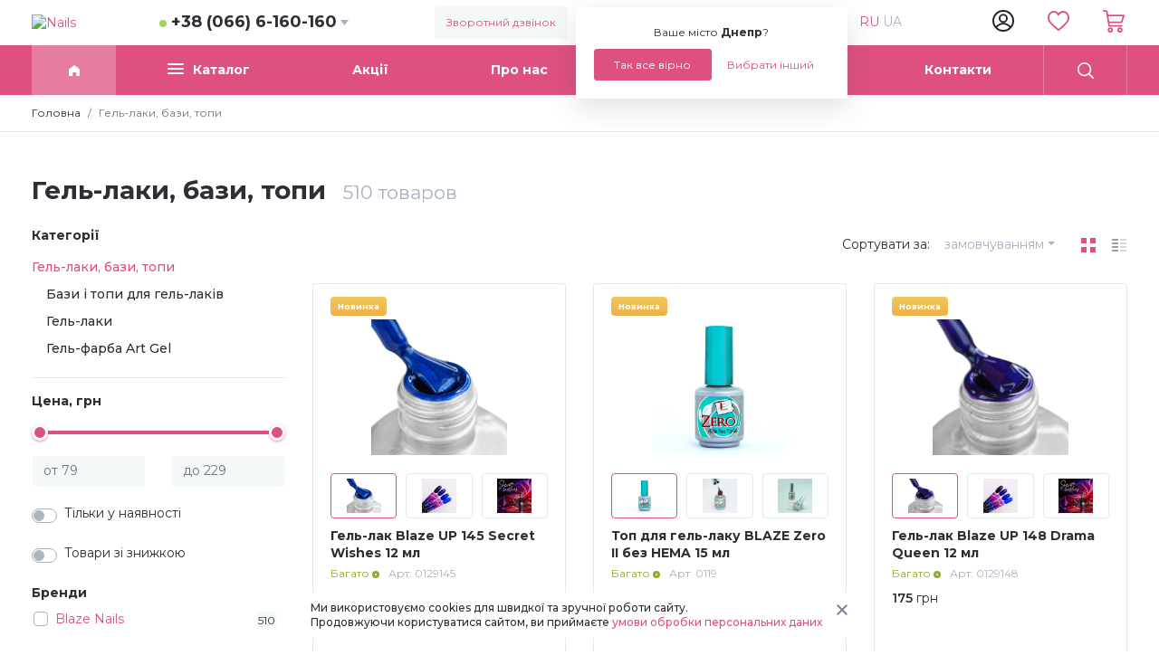

--- FILE ---
content_type: text/html; charset=UTF-8
request_url: https://nails.ua/gel-laki-blaze-nails/?filter=1
body_size: 21843
content:
<!DOCTYPE HTML>
<html xmlns="http://www.w3.org/1999/xhtml" prefix="og: http://ogp.me/ns#" lang="uk">
<head>
	<title>Гель лаки Blaze Nails купить</title>
	<meta name="description" content="Гель-лаки, базы, топы" />
	<meta name="keywords" content="Blaze Nails, гель, гель-лаки, лаки" />
	<meta content="text/html; charset=UTF-8" http-equiv="Content-Type" />
	<meta name="viewport" content="width=device-width, initial-scale=1" />

	<meta property="og:type" content="website"/>
	<meta property="og:title" content="Гель лаки Blaze Nails купить">
	<meta property="og:description" content="Гель-лаки, базы, топы">
	<meta property="og:url" content="https://nails.ua/gel-laki-blaze-nails/"/>
	<meta property="og:image" content="https://nails.ua/upload/shop_3/1/group_1820/group_1820.jpg"/>
	<meta property="og:ttl" content="604800"/>
	<meta property="og:site_name" content="nails.ua"/>
	<meta name="yandex-tableau-widget" content="logo=https://nails.ua/templates/nails/i/logo.svg, color=#fff" />

	<link rel="preconnect" href="https://fonts.googleapis.com">
	<link rel="preconnect" href="https://fonts.gstatic.com" crossorigin>
	<link href="https://fonts.googleapis.com/css2?family=Montserrat:ital,wght@0,100;0,200;0,300;0,400;0,500;0,600;0,700;0,800;0,900;1,100;1,200;1,300;1,400;1,500;1,600;1,700;1,800;1,900&display=swap" rel="stylesheet">

	<link rel="stylesheet" type="text/css" href="/hostcmsfiles/css/de37dca463cc129c42ff6681d733d062.css?1703848780">

	<link rel="shortcut icon" href="/favicon.svg" type="image/svg+xml" />

	<script type="text/javascript">
		var gacode = 'UA-127077684-1';

		if(gacode !='' && navigator.userAgent.indexOf("Chrome-Lighthouse") < 0)
		{
			var Gobj = document.createElement("script");
			Gobj.src = 'https://www.googletagmanager.com/gtag/js?id=' + gacode;
			Gobj.async = true;
			document.getElementsByTagName('head')[0].appendChild(Gobj);
			
			window.dataLayer = window.dataLayer || [];
			function gtag(){dataLayer.push(arguments);}
			gtag('js', new Date());
			gtag('config', gacode);
		}
	</script>
	<!-- Meta Pixel Code -->
<script>
!function(f,b,e,v,n,t,s)
{if(f.fbq)return;n=f.fbq=function(){n.callMethod?
n.callMethod.apply(n,arguments):n.queue.push(arguments)};
if(!f._fbq)f._fbq=n;n.push=n;n.loaded=!0;n.version='2.0';
n.queue=[];t=b.createElement(e);t.async=!0;
t.src=v;s=b.getElementsByTagName(e)[0];
s.parentNode.insertBefore(t,s)}(window, document,'script',
'https://connect.facebook.net/en_US/fbevents.js');
fbq('init', '461566511348791');
fbq('track', 'PageView');
</script>
<noscript><img height="1" width="1" style="display:none"
src="https://www.facebook.com/tr?id=461566511348791&ev=PageView&noscript=1"
/></noscript>
<!-- End Meta Pixel Code -->
</head>
<body>
			<div class="mobile_wrapper"></div>
	<header>
		<div class="container">
			<div class="row justify-content-between">
				<div class="col-auto toggle_menu">
					<svg class="toogle_open" xmlns="http://www.w3.org/2000/svg" width="19" height="15" viewBox="0 0 19 15" fill="currentColor"><g transform="translate(-15 -17)"><rect width="19" height="2" rx="1" transform="translate(15 17)"/><rect width="19" height="2" rx="1" transform="translate(15 24)"/><rect width="15" height="2" rx="1" transform="translate(15 30)"/></g></svg>
					<svg class="toogle_close" xmlns="http://www.w3.org/2000/svg" height="24" viewBox="0 0 24 24" fill="currentColor"><path d="M13.414 12l5.293 5.293a1 1 0 01-1.414 1.414L12 13.414l-5.293 5.293a1 1 0 11-1.414-1.414L10.586 12 5.293 6.707a1 1 0 011.414-1.414L12 10.586l5.293-5.293a1 1 0 011.414 1.414L13.414 12z"/></svg>
				</div>
				<div class="col-5 col-md-auto logo_block">
					<a href="/"><img src="/templates/nails/i/logo.svg" alt="Nails" /></a>
				</div>
				<div class="col-auto phone_block">
					<div class="arrow_down" data-toggle="popoverna" data-trigger="hover" data-placement="bottom" data-html="true">
						<div class="is_online"></div> <a href="tel:+380666160160" onclick=" return true;">+38 (066) 6-160-160</a>
					</div>
					<div class="popover_content d-none">Звоните с 10:00 до 18:00 или пишите в Telegram</div>
				</div>
								<div class="col-auto callme_block">
					<button class="btn btn-light" data-modal='{"data":{"form":5,"xsl":281}}'>Зворотний дзвінок</button>
				</div>
								<div class="col-auto choose_city">
					<div class="mr_head arrow_down">
						<span class="mr_title">Ваше місто:</span>
						<a href="javascript:;" onclick="$.getMRModal()" class="mr_current-city">Днепр</a>
						<div class="mr_tooltips">
							<div class="mr_tooltips-content">
								<div class="mr_tooltips-title">
									Ваше місто <span class="mr_current-city">Днепр</span>?
								</div>
								<div class="mr_tooltips-action">
									<a href="javascript:;" class="btn btn-theme" onclick="$.mrTooltipsClose();">Так все вірно</a>
									<a href="javascript:;" onclick="$.getMRModal();" class="btn btn-link">Вибрати інший</a>
								</div>
							</div>
						</div>
					</div>
				</div>
				<div class="col-auto lang_switch">
					<div>
						

<script type="text/javascript">
				function setLanguage(obj){
				var date = new Date();
				date.setDate(date.getDate() + 365);
				document.cookie = "multilanguage_lng=" + obj.getAttribute('data-value') + "; path=/; expires=" + date.toUTCString();
				location.reload();
				return false;
				}
			</script>
<a href="javascript:;" data-value="ru" onclick="setLanguage(this)">
			RU
		</a>
<a href="javascript:;" data-value="uk" onclick="setLanguage(this)" class="selected">UA</a>
					</div>
				</div>
				<div class="col-5 col-md-auto head_action-btn">
					<div class="row">
						<div class="col-auto search_wrap">
							<button class="btn btn-link toggle_search">
								<svg xmlns="http://www.w3.org/2000/svg" width="22" height="22" viewBox="0 0 22 22" fill="currentColor"><path d="M21.731 20.438l-5.289-5.289a9.264 9.264 0 10-1.3 1.3l5.289 5.284a.917.917 0 101.3-1.293zM9.271 16.7A7.428 7.428 0 1116.7 9.271 7.436 7.436 0 019.271 16.7z"></path></svg>
							</button>
						</div>
												<div class="col-auto user_wrap top_anim-hover" data-siteuser="" data-xsl="284">
							<button class="btn" data-modal='{"data":{"form":"siteuser","xsl":308}}'>
								<svg xmlns="http://www.w3.org/2000/svg" width="24" height="24" viewBox="0 0 30 30" fill="currentColor"><path d="M15 0a15 15 0 1015 15A15.017 15.017 0 0015 0zm0 27.625A12.625 12.625 0 1127.625 15 12.64 12.64 0 0115 27.625z"/><path d="M15 17.662c-4.219 0-8.166 2.115-11.113 5.956l1.884 1.445c2.488-3.241 5.766-5.027 9.23-5.027s6.741 1.785 9.229 5.027l1.884-1.445c-2.948-3.841-6.895-5.956-11.114-5.956z"/><path d="M14.998 5.383a6.214 6.214 0 106.174 6.214 6.2 6.2 0 00-6.174-6.214zm0 10.053a3.839 3.839 0 113.8-3.839 3.824 3.824 0 01-3.8 3.839z"/></svg>
							</button>
						</div>
												<div class="col-auto favorite_wrap" data-favorite="">
							<a href="/favorite/" class="btn btn-link">
								<svg xmlns="http://www.w3.org/2000/svg" width="24.67" height="22" viewBox="0 0 30 26.754" fill="currentColor"><path d="M27.59 2.655A8.2 8.2 0 0021.49 0a7.683 7.683 0 00-4.8 1.656 9.62 9.62 0 00-1.694 1.7 9.622 9.622 0 00-1.693-1.7A7.683 7.683 0 008.503 0a8.2 8.2 0 00-6.1 2.655A9.483 9.483 0 000 9.131a11.222 11.222 0 002.985 7.352 62.371 62.371 0 007.338 6.891l.007.006c1.006.858 2.147 1.83 3.343 2.875a2.015 2.015 0 002.653 0c1.21-1.058 2.4-2.069 3.35-2.881a62.38 62.38 0 007.339-6.892A11.221 11.221 0 0030 9.131a9.483 9.483 0 00-2.41-6.476zM8.508 2.298A5.435 5.435 0 0111.9 3.474a8.068 8.068 0 011.918 2.222 1.375 1.375 0 002.363 0A8.075 8.075 0 0118.1 3.474a5.435 5.435 0 013.393-1.176A5.923 5.923 0 0125.9 4.212a7.2 7.2 0 011.8 4.918 8.95 8.95 0 01-2.456 5.886 61.016 61.016 0 01-7.053 6.6l-.008.007c-.906.772-2.022 1.723-3.187 2.735-1.133-.988-2.216-1.911-3.179-2.732a61.055 61.055 0 01-7.06-6.608A8.95 8.95 0 012.3 9.131a7.2 7.2 0 011.8-4.918 5.924 5.924 0 014.408-1.915z"/></svg>
								<div class="head_action-count"></div>
							</a>
						</div>
						<div class="col-auto cart_wrap top_anim-hover" data-littlecart="">
							<button class="btn btn-link">
								<svg xmlns="http://www.w3.org/2000/svg" width="23.6" height="25" viewBox="0 0 28.322 30" fill="currentColor"><path d="M9.722 23.147a3.427 3.427 0 103.427 3.427 3.43 3.43 0 00-3.427-3.427zm0 4.756a1.329 1.329 0 111.329-1.329 1.33 1.33 0 01-1.329 1.329zM22.171 23.147a3.427 3.427 0 103.427 3.427 3.43 3.43 0 00-3.427-3.427zm0 4.755a1.328 1.328 0 111.329-1.329 1.33 1.33 0 01-1.329 1.329zM8.218 22.1h16.329a1.05 1.05 0 100-2.1H9.11l-3-18.421a1.049 1.049 0 00-.856-.865l-4.021-.7a1.05 1.05 0 10-.36 2.067l3.286.571 3.024 18.566a1.049 1.049 0 001.035.882z"/><path d="M28.121 6.795a1.048 1.048 0 00-.848-.431H5.945v2.1h19.89l-2.158 6.713H7.449v2.1h16.993a1.05 1.05 0 001-.728l2.832-8.811a1.049 1.049 0 00-.153-.943z"/></svg>
							</button>
						</div>
					</div>
				</div>
			</div>
		</div>
	</header>
	<div id="topMenu" class="top_menu">
		<div class="container">
			

<ul class="nav nav-pills nav-fill top_menu-nav">
  <li class="nav-item logo_block">
    <a href="/">
      <img src="/templates/nails/i/logo.svg" alt="MARKET" />
    </a>
  </li>
  <li class="nav-item nav-item_home">
    <a class="nav-link active" href="/">
      <svg xmlns="http://www.w3.org/2000/svg" width="12" height="12" fill="#fff" viewBox="0 0 12 12.002">
        <path d="M4.25 12.001H0V4.513L6 0l6 4.513v7.488H8.25V8.056h-4v3.945z"></path>
      </svg>
    </a>
  </li>
  <li class="nav-item nav-item_catalog">
    <a class="nav-link" href="javascript:;" title="Каталог"><div class="catalog_dropdown"><div class="catalog_dropdown-line"></div><div class="catalog_dropdown-line"></div><div class="catalog_dropdown-line"></div></div>Каталог</a>
    <div class="nav-item_catalog-dropdown">
      <div class="container">
        <div class="row">
          <div class="col-sm-3 nav_category-wrap scroll_block">
            <nav class="nav flex-column nav_category">
              <a class="nav-link active" href="/uxod-za-volosami-i-telom/" data-categoryid="1965">NEW Догляд за волоссям і тілом</a>
              <a class="nav-link" href="/gel-laki-blaze-nails/" data-categoryid="1820">Гель-лаки, бази, топи</a>
              <a class="nav-link" href="/modelirovanie-nogtejj/" data-categoryid="1808">Гелі, полігелі, акрил для нарощування нігтів</a>
              <a class="nav-link" href="/manikjur-i-pedikjur/" data-categoryid="1799">Засоби для манікюру і педикюру</a>
              <a class="nav-link" href="/frezery-uf-lampy1/" data-categoryid="1925">Фрезери і насадки</a>
              <a class="nav-link" href="/leduv-lampy1/" data-categoryid="1787">Лампи для манікюру</a>
              <a class="nav-link" href="/abrazivy/" data-categoryid="1897">Пилки, бафи, полірувальники</a>
              <a class="nav-link" href="/kisti/" data-categoryid="1939">Пензлики для нігтів</a>
              <a class="nav-link" href="/aksessuary/" data-categoryid="1791">Аксесуари</a>
              <a class="nav-link" href="/instrumenty/" data-categoryid="1875">Інструменти</a>
              <a class="nav-link" href="/laki-i-pokrytija-dlja-nogtejj/" data-categoryid="1885">Лаки та лікувальні засоби</a>
              <a class="nav-link" href="/resnitsy/" data-categoryid="1905">Вії, Хна</a>
              <a class="nav-link" href="/dezinfektsija-i-sterilizatsija/" data-categoryid="1832">Дезінфекція та стерилізація</a>
              <a class="nav-link" href="/dizajjn/" data-categoryid="1835">Декор для нігтів</a>
              <a class="nav-link" href="/obuchenie/" data-categoryid="1947">Навчання</a>
            </nav>
          </div>
          <div class="col-sm-9 nav_menu-wrappper scroll_block">
            <div class="nav_menu-wrap">
              <div class="nav_menu-root nav_menu-active" data-parentid="1965"></div>
              <div class="nav_menu-root" data-parentid="1820">
                <nav class="nav flex-column nav_menu"><a class="nav-link nav-link_title" href="/gel-laki-blaze-nails/bazy-i-finishi-dlja-gel-lakov/">Бази і топи для гель-лаків</a>
				</nav>
				<nav class="nav flex-column nav_menu">
			<a class="nav-link nav-link_title" href="/gel-laki-blaze-nails/kollektsija-gel-lakov/">Гель-лаки </a><a class="nav-link" href="/gel-laki-blaze-nails/kollektsija-gel-lakov/gel-laki-blaze-up/">Гель-лаки Blaze Up<span class="group_count"> 259</span></a><a class="nav-link" href="/gel-laki-blaze-nails/kollektsija-gel-lakov/gel-laki-blaze-ra/">Гель-лаки Blaze RA<span class="group_count"> 16</span></a><a class="nav-link" href="/gel-laki-blaze-nails/kollektsija-gel-lakov/gel-laki-gellaxy-ii/">Гель-лаки GelLaxy II<span class="group_count"> 211</span></a>
				</nav>
				<nav class="nav flex-column nav_menu">
			<a class="nav-link nav-link_title" href="/gel-laki-blaze-nails/gel-kraski-blaze/">Гель-фарба Art Gel</a></nav>
              </div>
              <div class="nav_menu-root" data-parentid="1808">
                <nav class="nav flex-column nav_menu"><a class="nav-link nav-link_title" href="/modelirovanie-nogtejj/ultrafioletovye-geli/">UV-гелі для нарощування</a>
				</nav>
				<nav class="nav flex-column nav_menu">
			<a class="nav-link nav-link_title" href="/modelirovanie-nogtejj/poligeli-blaze-30-ml/">Полігелі Blaze, 30 мл</a>
				</nav>
				<nav class="nav flex-column nav_menu">
			<a class="nav-link nav-link_title" href="/modelirovanie-nogtejj/akrilovye-monomery/">Мономери акрилові</a>
				</nav>
				<nav class="nav flex-column nav_menu">
			<a class="nav-link nav-link_title" href="/modelirovanie-nogtejj/akrilovye-pudry/">Пудри акрилові</a>
				</nav>
				<nav class="nav flex-column nav_menu">
			<a class="nav-link nav-link_title" href="/modelirovanie-nogtejj/pudry-czvetnye/">Пудри кольорові</a>
				</nav>
				<nav class="nav flex-column nav_menu">
			<a class="nav-link nav-link_title" href="/modelirovanie-nogtejj/3d-gel-obemnyjj-dlja-lepki-blaze/">4D гель-пластилін для ліплення</a></nav>
              </div>
              <div class="nav_menu-root" data-parentid="1799">
                <nav class="nav flex-column nav_menu"><a class="nav-link nav-link_title" href="/manikjur-i-pedikjur/prajjmery-degidratory/">Праймери, дегідратори</a>
				</nav>
				<nav class="nav flex-column nav_menu">
			<a class="nav-link nav-link_title" href="/manikjur-i-pedikjur/sredstva-dlja-snjatija-gel-laka/">Засоби для зняття гель-лаку</a>
				</nav>
				<nav class="nav flex-column nav_menu">
			<a class="nav-link nav-link_title" href="/manikjur-i-pedikjur/E0EF4DAF-D171-0C95-6F29-8FFF5B33FDED/">Догляд за кутикулою</a>
				</nav>
				<nav class="nav flex-column nav_menu">
			<a class="nav-link nav-link_title" href="/manikjur-i-pedikjur/sredstva-dlja-udalenija-lipkosti/">Засоби для видалення липкості</a>
				</nav>
				<nav class="nav flex-column nav_menu">
			<a class="nav-link nav-link_title" href="/manikjur-i-pedikjur/sredstva-dlja-ochistki-kistejj/">Засоби для очищення пензлів</a>
				</nav>
				<nav class="nav flex-column nav_menu">
			<a class="nav-link nav-link_title" href="/manikjur-i-pedikjur/losony-i-kremy-dlja-ruk-nog/">Лосьйони та креми для рук і ніг</a>
				</nav>
				<nav class="nav flex-column nav_menu">
			<a class="nav-link nav-link_title" href="/manikjur-i-pedikjur/kosmetika-dlja-shhelochnogo-pedikjura/">Ремувери для педикюру</a>
				</nav>
				<nav class="nav flex-column nav_menu">
			<a class="nav-link nav-link_title" href="/manikjur-i-pedikjur/kosmetika-dlja-pedikjura/">Скраби і пілінги</a>
				</nav>
				<nav class="nav flex-column nav_menu">
			<a class="nav-link nav-link_title" href="/manikjur-i-pedikjur/vannochki-dlja-ruk-i-nog/">Сіль для рук і ніг</a>
				</nav>
				<nav class="nav flex-column nav_menu">
			<a class="nav-link nav-link_title" href="/manikjur-i-pedikjur/maski-dlja-ruk-i-nog/">Маски для рук і ніг</a>
				</nav>
				<nav class="nav flex-column nav_menu">
			<a class="nav-link nav-link_title" href="/manikjur-i-pedikjur/kosmetika-dlja-manikjura/">Засоби для обробки порізів</a>
				</nav>
				<nav class="nav flex-column nav_menu">
			<a class="nav-link nav-link_title" href="/manikjur-i-pedikjur/gorjachijj-manikjur-parafinoterapija/">Гарячий манікюр, парафін</a></nav>
              </div>
              <div class="nav_menu-root" data-parentid="1925">
                <nav class="nav flex-column nav_menu"><a class="nav-link nav-link_title" href="/frezery-uf-lampy1/frezernye-mashinki/">Фрезерні машинки</a>
				</nav>
				<nav class="nav flex-column nav_menu">
			<a class="nav-link nav-link_title" href="/frezery-uf-lampy1/frezy-keramicheskie/">Фрези керамічні</a>
				</nav>
				<nav class="nav flex-column nav_menu">
			<a class="nav-link nav-link_title" href="/frezery-uf-lampy1/frezy-tverdosplavnye/">Фрези твердосплавні</a>
				</nav>
				<nav class="nav flex-column nav_menu">
			<a class="nav-link nav-link_title" href="/frezery-uf-lampy1/frezy-almaznye/">Фрези алмазні</a>
				</nav>
				<nav class="nav flex-column nav_menu">
			<a class="nav-link nav-link_title" href="/frezery-uf-lampy1/nasadki-smennye/">Насадки змінні</a>
				</nav>
				<nav class="nav flex-column nav_menu">
			<a class="nav-link nav-link_title" href="/frezery-uf-lampy1/nasadki-keramicheskie/">Насадки корундові</a>
				</nav>
				<nav class="nav flex-column nav_menu">
			<a class="nav-link nav-link_title" href="/frezery-uf-lampy1/nasadki-polirovochnye/">Насадки полірувальні</a>
				</nav>
				<nav class="nav flex-column nav_menu">
			<a class="nav-link nav-link_title" href="/frezery-uf-lampy1/nasadki-staleks-pro/">Насадки для педикюру, пододиски</a></nav>
              </div>
              <div class="nav_menu-root" data-parentid="1787">
                <nav class="nav flex-column nav_menu">
                  <a class="nav-link nav-link_title" href="/leduv-lampy1/leduv-lampy1/">LED / UV лампи</a>
                </nav>
              </div>
              <div class="nav_menu-root" data-parentid="1897">
                <nav class="nav flex-column nav_menu"><a class="nav-link nav-link_title" href="/abrazivy/korundovye-pilki-blaze/">Пилки</a>
				</nav>
				<nav class="nav flex-column nav_menu">
			<a class="nav-link nav-link_title" href="/abrazivy/bafy/">Бафи</a>
				</nav>
				<nav class="nav flex-column nav_menu">
			<a class="nav-link nav-link_title" href="/abrazivy/polirovshhiki/">Шліфувальники та полірувальники</a></nav>
              </div>
              <div class="nav_menu-root" data-parentid="1939">
                <nav class="nav flex-column nav_menu"><a class="nav-link nav-link_title" href="/kisti/kisti-dlja-modelirovanija-nogtejj/">Пензлики для гелю</a>
				</nav>
				<nav class="nav flex-column nav_menu">
			<a class="nav-link nav-link_title" href="/kisti/kisti-dlya-akrila/">Пензлики для акрилу</a>
				</nav>
				<nav class="nav flex-column nav_menu">
			<a class="nav-link nav-link_title" href="/kisti/kisti-dlja-dizajjna/">Пензлики для дизайну нігтів</a>
				</nav>
				<nav class="nav flex-column nav_menu">
			<a class="nav-link nav-link_title" href="/kisti/kisti-dlya-lepki/">Пензлики для ліплення</a></nav>
              </div>
              <div class="nav_menu-root" data-parentid="1791">
                <nav class="nav flex-column nav_menu"><a class="nav-link nav-link_title" href="/aksessuary/aksessuary-dlja-manikjura/">Аксесуари для манікюру</a>
				</nav>
				<nav class="nav flex-column nav_menu">
			<a class="nav-link nav-link_title" href="/aksessuary/aksessuary-dlja-pedikjura/">Аксесуари для педикюру</a>
				</nav>
				<nav class="nav flex-column nav_menu">
			<a class="nav-link nav-link_title" href="/aksessuary/aksessuary-dlja-modelirovanija-nogtejj/">Аксесуари для нарощування</a>
				</nav>
				<nav class="nav flex-column nav_menu">
			<a class="nav-link nav-link_title" href="/aksessuary/formy-tipsy-klejj/">Форми, тіпси, клей</a>
				</nav>
				<nav class="nav flex-column nav_menu">
			<a class="nav-link nav-link_title" href="/aksessuary/zashhitnye-maski-ochki-perchatki/">Засоби захисту</a></nav>
              </div>
              <div class="nav_menu-root" data-parentid="1875">
                <nav class="nav flex-column nav_menu"><a class="nav-link nav-link_title" href="/instrumenty/shhiptsy-nakozhnitsy/">Щипці-накожниці</a>
				</nav>
				<nav class="nav flex-column nav_menu">
			<a class="nav-link nav-link_title" href="/instrumenty/kusachki-dlja-nogtejj/">Кусачки для нігтів</a>
				</nav>
				<nav class="nav flex-column nav_menu">
			<a class="nav-link nav-link_title" href="/instrumenty/nozhnitsy-manikjurnye/">Ножиці манікюрні</a>
				</nav>
				<nav class="nav flex-column nav_menu">
			<a class="nav-link nav-link_title" href="/instrumenty/lopatki-kjuretki/">Лопатки, кюретки</a>
				</nav>
				<nav class="nav flex-column nav_menu">
			<a class="nav-link nav-link_title" href="/instrumenty/stanki-dlja-pedikjura-lezvija/">Станки для педикюру, леза</a></nav>
              </div>
              <div class="nav_menu-root" data-parentid="1885">
                <nav class="nav flex-column nav_menu"><a class="nav-link nav-link_title" href="/laki-i-pokrytija-dlja-nogtejj/sredstva-blaze/">Бази і топи для лаку BLAZE</a>
				</nav>
				<nav class="nav flex-column nav_menu">
			<a class="nav-link nav-link_title" href="/laki-i-pokrytija-dlja-nogtejj/sredstva-nail-tek/">Засоби NAIL TEK</a>
				</nav>
				<nav class="nav flex-column nav_menu">
			<a class="nav-link nav-link_title" href="/laki-i-pokrytija-dlja-nogtejj/laki-dlja-nogtejj-china-glaze/">Лаки для нігтів CHINA GLAZE</a></nav>
              </div>
              <div class="nav_menu-root" data-parentid="1905">
                <nav class="nav flex-column nav_menu"><a class="nav-link nav-link_title" href="/resnitsy/resnitsy-puchkovye/">Вії пучкові</a>
				</nav>
				<nav class="nav flex-column nav_menu">
			<a class="nav-link nav-link_title" href="/resnitsy/resnitsy-nakladnye/">Вії накладні</a>
				</nav>
				<nav class="nav flex-column nav_menu">
			<a class="nav-link nav-link_title" href="/resnitsy/resnitsy-dlja-narashhivanija/">Вії для нарощування FLASH</a>
				</nav>
				<nav class="nav flex-column nav_menu">
			<a class="nav-link nav-link_title" href="/resnitsy/resnitsy-dlja-narashhivanija-esther/">Вії для нарощування ESTHER</a>
				</nav>
				<nav class="nav flex-column nav_menu">
			<a class="nav-link nav-link_title" href="/resnitsy/preparaty/">Препарати для вій</a>
				</nav>
				<nav class="nav flex-column nav_menu">
			<a class="nav-link nav-link_title" href="/resnitsy/aksessuary/">Аксесуари, пінцети</a>
				</nav>
				<nav class="nav flex-column nav_menu">
			<a class="nav-link nav-link_title" href="/resnitsy/khna-dlja-biotatu-i-brovejj/">Хна для біотату і брів</a>
				</nav>
				<nav class="nav flex-column nav_menu">
			<a class="nav-link nav-link_title" href="/resnitsy/trafarety-dlja-tatu-biotatu/">Трафарети для тату, біотату</a></nav>
              </div>
              <div class="nav_menu-root" data-parentid="1832"></div>
              <div class="nav_menu-root" data-parentid="1835">
                <nav class="nav flex-column nav_menu"><a class="nav-link nav-link_title" href="/modelirovanie-nogtejj/3d-gel-obemnyjj-dlja-lepki-blaze/">4D гель-пластилін для ліплення</a>
				</nav>
				<nav class="nav flex-column nav_menu">
			<a class="nav-link nav-link_title" href="/dizajjn/strazy-swarovski/">Стрази для нігтів</a>
				</nav>
				<nav class="nav flex-column nav_menu">
			<a class="nav-link nav-link_title" href="/dizajjn/slajjder-dizajjny-dlja-nogtejj/">Слайдер-дизайни</a>
				</nav>
				<nav class="nav flex-column nav_menu">
			<a class="nav-link nav-link_title" href="/dizajjn/miks-brilliant/">Мікс Діамант</a>
				</nav>
				<nav class="nav flex-column nav_menu">
			<a class="nav-link nav-link_title" href="/dizajjn/miks-vesna/">Мікс Весна</a>
				</nav>
				<nav class="nav flex-column nav_menu">
			<a class="nav-link nav-link_title" href="/dizajjn/miks/">Мікс</a>
				</nav>
				<nav class="nav flex-column nav_menu">
			<a class="nav-link nav-link_title" href="/dizajjn/miks-osen/">Мікс Осінь</a>
				</nav>
				<nav class="nav flex-column nav_menu">
			<a class="nav-link nav-link_title" href="/dizajjn/miks-rozhdestvo/">Мікс Різдво</a>
				</nav>
				<nav class="nav flex-column nav_menu">
			<a class="nav-link nav-link_title" href="/dizajjn/zvezdochki/">Зірочки (каміфубукі)</a>
				</nav>
				<nav class="nav flex-column nav_menu">
			<a class="nav-link nav-link_title" href="/dizajjn/3d-romb/">3D Ромб (луска дракона)</a>
				</nav>
				<nav class="nav flex-column nav_menu">
			<a class="nav-link nav-link_title" href="/dizajjn/3d-treugolniki/">3D Трикутники</a>
				</nav>
				<nav class="nav flex-column nav_menu">
			<a class="nav-link nav-link_title" href="/dizajjn/serdechki/">Сердечка (каміфубукі)</a>
				</nav>
				<nav class="nav flex-column nav_menu">
			<a class="nav-link nav-link_title" href="/dizajjn/treugolniki/">Трикутники (каміфубукі)</a>
				</nav>
				<nav class="nav flex-column nav_menu">
			<a class="nav-link nav-link_title" href="/dizajjn/naklejjki-gibkie-linii/">Наклейки гнучкі лінії</a>
				</nav>
				<nav class="nav flex-column nav_menu">
			<a class="nav-link nav-link_title" href="/dizajjn/nail-art-naklejjki-gibkie-linii/">Наліпки гнучкі лінії</a>
				</nav>
				<nav class="nav flex-column nav_menu">
			<a class="nav-link nav-link_title" href="/dizajjn/zerkalnaja-pudra/">Втирки</a>
				</nav>
				<nav class="nav flex-column nav_menu">
			<a class="nav-link nav-link_title" href="/dizajjn/bulonki/">Бульонки</a>
				</nav>
				<nav class="nav flex-column nav_menu">
			<a class="nav-link nav-link_title" href="/dizajjn/drugie-ukrashenija/">Блискітки (пісок для нігтів)</a>
				</nav>
				<nav class="nav flex-column nav_menu">
			<a class="nav-link nav-link_title" href="/dizajjn/blestki-new/">Блискітки для нігтів</a>
				</nav>
				<nav class="nav flex-column nav_menu">
			<a class="nav-link nav-link_title" href="/dizajjn/melanzh-zerkalnyjj-pigment-konfetti/">Меланж (цукровий ефект)</a>
				</nav>
				<nav class="nav flex-column nav_menu">
			<a class="nav-link nav-link_title" href="/dizajjn/konfetti/">Каміфубукі (конфетті)</a>
				</nav>
				<nav class="nav flex-column nav_menu">
			<a class="nav-link nav-link_title" href="/dizajjn/sljuda/">Слюда</a>
				</nav>
				<nav class="nav flex-column nav_menu">
			<a class="nav-link nav-link_title" href="/dizajjn/brokat/">Брокат</a>
				</nav>
				<nav class="nav flex-column nav_menu">
			<a class="nav-link nav-link_title" href="/dizajjn/group_1607/">Інші прикраси</a>
				</nav>
				<nav class="nav flex-column nav_menu">
			<a class="nav-link nav-link_title" href="/dizajjn/group_1576/">Фарби для розпису</a>
				</nav>
				<nav class="nav flex-column nav_menu">
			<a class="nav-link nav-link_title" href="/dizajjn/folga-dlja-litja/">Фольга для лиття (ефект кракелюра)</a>
				</nav>
				<nav class="nav flex-column nav_menu">
			<a class="nav-link nav-link_title" href="/dizajjn/aksessuary/">Аксесуари</a></nav>
              </div>
              <div class="nav_menu-root" data-parentid="1947"></div>
            </div>
          </div>
        </div>
      </div>
    </div>
  </li>
  <li class="nav-item">
    <a class="nav-link" href="/news/" title="Акції">Акції</a>
  </li>
  <li class="nav-item">
    <a class="nav-link" href="/about/" title="Про нас">Про нас</a>
  </li>
  <li class="nav-item">
    <a class="nav-link" href="/article/" title="Статті">Статті</a>
  </li>
  <li class="nav-item">
    <a class="nav-link" href="/opt/" title="Опт">Опт</a>
  </li>
  <li class="nav-item">
    <a class="nav-link" href="/contacts/" title="Контакти">Контакти</a>
  </li>
  <li class="nav-item nav-item_search">
    <a class="nav-link nav-link_search" href="javascript:;">
      <svg xmlns="http://www.w3.org/2000/svg" fill="#fff" width="18" height="18" viewBox="0 0 22 22">
        <path d="M21.731 20.438l-5.289-5.289a9.264 9.264 0 10-1.3 1.3l5.289 5.284a.917.917 0 101.3-1.293zM9.271 16.7A7.428 7.428 0 1116.7 9.271 7.436 7.436 0 019.271 16.7z"></path>
      </svg>
    </a>
    <div id="searchDropdown" class="nav-item_search-dropdown">
      <div class="container">
        <form method="get" action="/search/">
          <div class="input-group autocomplete_append">
            <input class="form-control input-primary" type="text" name="text" placeholder="Поиск" data-autocomplete="" />
            <div class="input-group-append">
              <button class="btn">
                <svg xmlns="http://www.w3.org/2000/svg" width="18" height="18" fill="#fff" viewBox="0 0 22 22">
                  <path d="M21.731 20.438l-5.289-5.289a9.264 9.264 0 10-1.3 1.3l5.289 5.284a.917.917 0 101.3-1.293zM9.271 16.7A7.428 7.428 0 1116.7 9.271 7.436 7.436 0 019.271 16.7z"></path>
                </svg>
              </button>
              <button class="btn btn_close" type="button">
                <svg xmlns="http://www.w3.org/2000/svg" width="11.422" height="11.422" fill="#fff">
                  <path d="M5.715 7.129l-4.3 4.293L0 10l4.3-4.289L0 1.422 1.418 0l4.3 4.3 4.3-4.3 1.41 1.422-4.299 4.289L11.422 10l-1.41 1.418z"></path>
                </svg>
              </button>
            </div>
          </div>
        </form>
      </div>
    </div>
  </li>
  <li class="nav-item user_wrap top_anim-hover" data-siteuser="">
    <button class="btn" data-modal="{&quot;data&quot;:{&quot;form&quot;:&quot;siteuser&quot;,&quot;xsl&quot;:308}}">
      <svg xmlns="http://www.w3.org/2000/svg" width="24" height="24" viewBox="0 0 30 30" fill="currentColor">
        <path d="M15 0a15 15 0 1015 15A15.017 15.017 0 0015 0zm0 27.625A12.625 12.625 0 1127.625 15 12.64 12.64 0 0115 27.625z"></path>
        <path d="M15 17.662c-4.219 0-8.166 2.115-11.113 5.956l1.884 1.445c2.488-3.241 5.766-5.027 9.23-5.027s6.741 1.785 9.229 5.027l1.884-1.445c-2.948-3.841-6.895-5.956-11.114-5.956z"></path>
        <path d="M14.998 5.383a6.214 6.214 0 106.174 6.214 6.2 6.2 0 00-6.174-6.214zm0 10.053a3.839 3.839 0 113.8-3.839 3.824 3.824 0 01-3.8 3.839z"></path>
      </svg>
    </button>
  </li>
  <li class="nav-item favorite_wrap" data-favorite="">
    <a href="/favorite/" class="btn btn-link">
      <svg xmlns="http://www.w3.org/2000/svg" width="24.67" height="22" viewBox="0 0 30 26.754" fill="currentColor">
        <path d="M27.59 2.655A8.2 8.2 0 0021.49 0a7.683 7.683 0 00-4.8 1.656 9.62 9.62 0 00-1.694 1.7 9.622 9.622 0 00-1.693-1.7A7.683 7.683 0 008.503 0a8.2 8.2 0 00-6.1 2.655A9.483 9.483 0 000 9.131a11.222 11.222 0 002.985 7.352 62.371 62.371 0 007.338 6.891l.007.006c1.006.858 2.147 1.83 3.343 2.875a2.015 2.015 0 002.653 0c1.21-1.058 2.4-2.069 3.35-2.881a62.38 62.38 0 007.339-6.892A11.221 11.221 0 0030 9.131a9.483 9.483 0 00-2.41-6.476zM8.508 2.298A5.435 5.435 0 0111.9 3.474a8.068 8.068 0 011.918 2.222 1.375 1.375 0 002.363 0A8.075 8.075 0 0118.1 3.474a5.435 5.435 0 013.393-1.176A5.923 5.923 0 0125.9 4.212a7.2 7.2 0 011.8 4.918 8.95 8.95 0 01-2.456 5.886 61.016 61.016 0 01-7.053 6.6l-.008.007c-.906.772-2.022 1.723-3.187 2.735-1.133-.988-2.216-1.911-3.179-2.732a61.055 61.055 0 01-7.06-6.608A8.95 8.95 0 012.3 9.131a7.2 7.2 0 011.8-4.918 5.924 5.924 0 014.408-1.915z"></path>
      </svg>
      <div class="head_action-count"></div>
    </a>
  </li>
  <li class="nav-item cart_wrap top_anim-hover" data-littlecart="">
    <button class="btn btn-link">
      <svg xmlns="http://www.w3.org/2000/svg" width="23.6" height="25" viewBox="0 0 28.322 30" fill="currentColor">
        <path d="M9.722 23.147a3.427 3.427 0 103.427 3.427 3.43 3.43 0 00-3.427-3.427zm0 4.756a1.329 1.329 0 111.329-1.329 1.33 1.33 0 01-1.329 1.329zM22.171 23.147a3.427 3.427 0 103.427 3.427 3.43 3.43 0 00-3.427-3.427zm0 4.755a1.328 1.328 0 111.329-1.329 1.33 1.33 0 01-1.329 1.329zM8.218 22.1h16.329a1.05 1.05 0 100-2.1H9.11l-3-18.421a1.049 1.049 0 00-.856-.865l-4.021-.7a1.05 1.05 0 10-.36 2.067l3.286.571 3.024 18.566a1.049 1.049 0 001.035.882z"></path>
        <path d="M28.121 6.795a1.048 1.048 0 00-.848-.431H5.945v2.1h19.89l-2.158 6.713H7.449v2.1h16.993a1.05 1.05 0 001-.728l2.832-8.811a1.049 1.049 0 00-.153-.943z"></path>
      </svg>
    </button>
  </li>
</ul>
		</div>
		<div class="noty_layout"></div>
	</div>
	<div class="mmenu" data-xsl="314"></div>
	<link rel="stylesheet" type="text/css" href="/hostcmsfiles/css/61f96b77b7bbec60962d5277360f48f1.css?1703848780">
<div class="container_border mb-sm-5">
	<div class="container">
		

<nav>
  <ol class="breadcrumb" itemscope="" itemtype="https://schema.org/BreadcrumbList">
    <li class="breadcrumb-item" itemprop="itemListElement" itemscope="" itemtype="https://schema.org/ListItem">
      <a href="/" itemprop="item">
        <span itemprop="name">Головна</span>
      </a>
      <meta itemprop="position" content="1" />
    </li>
    <li class="breadcrumb-item active" itemprop="itemListElement" itemscope="" itemtype="https://schema.org/ListItem">
      <span itemprop="name">Гель-лаки, бази, топи</span>
      <meta itemprop="position" content="2" />
    </li>
  </ol>
</nav>
	</div>
</div>
<div class="container mb-sm-5">
		<h1 class="h1_group-title mb-3 mb-sm-4">Гель-лаки, бази, топи <span>510 <span>товаров</span></span></h1>
		<div class="row">
		<div class="col-sm-3 sidebar_left">
			

<div class="mb-sm-3 d-none d-md-block">
  <div class="categories_list">
    <div class="category_list-title">Категорії</div>
    <nav class="nav flex-column">
      <a class="nav-link active" href="/gel-laki-blaze-nails/">Гель-лаки, бази, топи</a>
      <div class="pl-3">
        <a class="nav-link" href="/gel-laki-blaze-nails/bazy-i-finishi-dlja-gel-lakov/">Бази і топи для гель-лаків</a>
        <div class="pl-3"></div>
        <a class="nav-link" href="/gel-laki-blaze-nails/kollektsija-gel-lakov/">Гель-лаки </a>
        <div class="pl-3"></div>
        <a class="nav-link" href="/gel-laki-blaze-nails/gel-kraski-blaze/">Гель-фарба Art Gel</a>
        <div class="pl-3"></div>
      </div>
    </nav>
  </div>
</div>
<hr class="d-none d-md-block" />
<button class="btn btn-block d-block d-md-none toggle_filter"><svg xmlns="http://www.w3.org/2000/svg" width="19" viewBox="0 0 19 18"><g transform="translate(-286 -3753)"><rect width="19" height="2" rx="1" transform="translate(286 3754)"></rect><rect width="19" height="2" rx="1" transform="translate(286 3761)"></rect><rect width="19" height="2" rx="1" transform="translate(286 3768)"></rect><circle cx="2" cy="2" r="2" transform="translate(289 3760)"></circle><circle cx="2" cy="2" r="2" transform="translate(297 3767)"></circle><circle cx="2" cy="2" r="2" transform="translate(299 3753)"></circle></g></svg> Фільтри
		</button>
<div class="mb-sm-3 hc_sticky mfilter">
  <button class="btn d-block d-md-none mfilter-close toggle_filter">
    <svg xmlns="http://www.w3.org/2000/svg" width="14" height="14" viewBox="0 0 11.422 11.422" fill="currentColor">
      <path d="M5.715 7.129l-4.3 4.293L0 10l4.3-4.289L0 1.422 1.418 0l4.3 4.3 4.3-4.3 1.41 1.422-4.299 4.289L11.422 10l-1.41 1.418z"></path>
    </svg>
  </button>
  <div class="filters_list">
    <form method="get" action="/gel-laki-blaze-nails/" data-asmpfilter="aside" data-filterchange="">
      <div class="filter_list-block">
        <div class="filter_list-title">Цена, грн</div>
        <div class="filter_list-b">
          <div id="sliderPrice" class="slider_container"></div>
          <div class="filter_list-range" data-filterslider="#sliderPrice">
            <input class="form-control" name="price_from" size="5" type="text" value="" data-min="79" data-tooltipster="#price_to" placeholder="от 79" />
            <input id="price_to" class="form-control" name="price_to" size="5" type="text" value="" data-max="229" data-tooltipster="" placeholder="до 229" />
          </div>
        </div>
      </div>
      <div class="filter_list-block">
        <div class="filter_list-b">
          <div class="custom-control custom-switch">
            <input type="checkbox" class="custom-control-input" name="in_stock" value="1" id="in_stock" data-tooltipster="#label_in_stock" />
            <label class="custom-control-label filter_enable" id="label_in_stock" for="in_stock">Тільки у наявності</label>
          </div>
        </div>
      </div>
      <div class="filter_list-block">
        <div class="filter_list-b">
          <div class="custom-control custom-switch">
            <input type="checkbox" class="custom-control-input" name="in_discount" value="1" id="in_discount" data-tooltipster="#label_in_discount" />
            <label class="custom-control-label filter_enable" id="label_in_discount" for="in_discount">Товари зі знижкою</label>
          </div>
        </div>
      </div>
      <div class="filter_list-block">
        <div class="filter_list-title">Бренди</div>
        <div class="filter_list-b">
          <div class="filter-search d-none">
            <input class="form-control" placeholder="Поиск" data-filtersearch="#shopProducer" />
          </div>
          <div id="shopProducer" class="scroll_block">
            <div class="custom-control custom-checkbox" data-filtersearchel="">
              <input class="custom-control-input" type="checkbox" value="1" name="producer_id[]" id="producer_1" data-tooltipster="#label_producer_1">
                <label class="custom-control-label" id="label_producer_1" for="producer_1" data-filtersearchtxt="">
                  <a href="/gel-laki-blaze-nails/blaze-nails/">Blaze Nails</a>
                  <span class="filter_count">510</span>
                </label>
              </input>
            </div>
          </div>
        </div>
      </div>
      <div class="filter_list-block">
        <div class="filter_list-title">Лінійка</div>
        <div class="filter_list-b">
          <div class="filter-search" style="display: none;">
            <input class="form-control" placeholder="Поиск" data-filtersearch="#property231" />
          </div>
          <div id="property231" class="scroll_block">
            <div class="custom-control custom-checkbox" data-filtersearchel="">
              <input class="custom-control-input" type="checkbox" value="461" name="property_231[]" id="property_231_461" data-tooltipster="#label_property_231_461">
                <label class="custom-control-label" id="label_property_231_461" for="property_231_461" data-filtersearchtxt="">
                  <span>Blaze UP</span>
                  <span class="filter_count">259</span>
                </label>
              </input>
            </div>
            <div class="custom-control custom-checkbox" data-filtersearchel="">
              <input class="custom-control-input" type="checkbox" value="462" name="property_231[]" id="property_231_462" data-tooltipster="#label_property_231_462">
                <label class="custom-control-label" id="label_property_231_462" for="property_231_462" data-filtersearchtxt="">
                  <span>GelLaxy II</span>
                  <span class="filter_count">197</span>
                </label>
              </input>
            </div>
            <div class="custom-control custom-checkbox" data-filtersearchel="">
              <input class="custom-control-input" type="checkbox" value="463" name="property_231[]" id="property_231_463" data-tooltipster="#label_property_231_463">
                <label class="custom-control-label" id="label_property_231_463" for="property_231_463" data-filtersearchtxt="">
                  <span>RA</span>
                  <span class="filter_count">16</span>
                </label>
              </input>
            </div>
          </div>
        </div>
      </div>
      <div class="filter_list-block">
        <div class="filter_list-title">Колекція</div>
        <div class="filter_list-b">
          <div class="filter-search" style="display: none;">
            <input class="form-control" placeholder="Поиск" data-filtersearch="#property235" />
          </div>
          <div id="property235" class="scroll_block">
            <div class="custom-control custom-checkbox" data-filtersearchel="">
              <input class="custom-control-input" type="checkbox" value="505" name="property_235[]" id="property_235_505" data-tooltipster="#label_property_235_505">
                <label class="custom-control-label" id="label_property_235_505" for="property_235_505" data-filtersearchtxt="">
                  <span>Sunday Chill</span>
                  <span class="filter_count">17</span>
                </label>
              </input>
            </div>
            <div class="custom-control custom-checkbox" data-filtersearchel="">
              <input class="custom-control-input" type="checkbox" value="518" name="property_235[]" id="property_235_518" data-tooltipster="#label_property_235_518">
                <label class="custom-control-label" id="label_property_235_518" for="property_235_518" data-filtersearchtxt="">
                  <span>Cherry-Pick</span>
                  <span class="filter_count">11</span>
                </label>
              </input>
            </div>
            <div class="custom-control custom-checkbox" data-filtersearchel="">
              <input class="custom-control-input" type="checkbox" value="515" name="property_235[]" id="property_235_515" data-tooltipster="#label_property_235_515">
                <label class="custom-control-label" id="label_property_235_515" for="property_235_515" data-filtersearchtxt="">
                  <span>Secret Wishes</span>
                  <span class="filter_count">13</span>
                </label>
              </input>
            </div>
            <div class="custom-control custom-checkbox" data-filtersearchel="">
              <input class="custom-control-input" type="checkbox" value="507" name="property_235[]" id="property_235_507" data-tooltipster="#label_property_235_507">
                <label class="custom-control-label" id="label_property_235_507" for="property_235_507" data-filtersearchtxt="">
                  <span>Kisses</span>
                  <span class="filter_count">19</span>
                </label>
              </input>
            </div>
            <div class="custom-control custom-checkbox" data-filtersearchel="">
              <input class="custom-control-input" type="checkbox" value="504" name="property_235[]" id="property_235_504" data-tooltipster="#label_property_235_504">
                <label class="custom-control-label" id="label_property_235_504" for="property_235_504" data-filtersearchtxt="">
                  <span>Comics</span>
                  <span class="filter_count">16</span>
                </label>
              </input>
            </div>
            <div class="custom-control custom-checkbox" data-filtersearchel="">
              <input class="custom-control-input" type="checkbox" value="511" name="property_235[]" id="property_235_511" data-tooltipster="#label_property_235_511">
                <label class="custom-control-label" id="label_property_235_511" for="property_235_511" data-filtersearchtxt="">
                  <span>Moments</span>
                  <span class="filter_count">23</span>
                </label>
              </input>
            </div>
            <div class="custom-control custom-checkbox" data-filtersearchel="">
              <input class="custom-control-input" type="checkbox" value="512" name="property_235[]" id="property_235_512" data-tooltipster="#label_property_235_512">
                <label class="custom-control-label" id="label_property_235_512" for="property_235_512" data-filtersearchtxt="">
                  <span>Yoga</span>
                  <span class="filter_count">29</span>
                </label>
              </input>
            </div>
            <div class="custom-control custom-checkbox" data-filtersearchel="">
              <input class="custom-control-input" type="checkbox" value="508" name="property_235[]" id="property_235_508" data-tooltipster="#label_property_235_508">
                <label class="custom-control-label" id="label_property_235_508" for="property_235_508" data-filtersearchtxt="">
                  <span>Terra</span>
                  <span class="filter_count">16</span>
                </label>
              </input>
            </div>
            <div class="custom-control custom-checkbox" data-filtersearchel="">
              <input class="custom-control-input" type="checkbox" value="510" name="property_235[]" id="property_235_510" data-tooltipster="#label_property_235_510">
                <label class="custom-control-label" id="label_property_235_510" for="property_235_510" data-filtersearchtxt="">
                  <span>NU</span>
                  <span class="filter_count">12</span>
                </label>
              </input>
            </div>
            <div class="custom-control custom-checkbox" data-filtersearchel="">
              <input class="custom-control-input" type="checkbox" value="509" name="property_235[]" id="property_235_509" data-tooltipster="#label_property_235_509">
                <label class="custom-control-label" id="label_property_235_509" for="property_235_509" data-filtersearchtxt="">
                  <span>Holy 80's</span>
                  <span class="filter_count">22</span>
                </label>
              </input>
            </div>
            <div class="custom-control custom-checkbox" data-filtersearchel="">
              <input class="custom-control-input" type="checkbox" value="506" name="property_235[]" id="property_235_506" data-tooltipster="#label_property_235_506">
                <label class="custom-control-label" id="label_property_235_506" for="property_235_506" data-filtersearchtxt="">
                  <span>La Provence</span>
                  <span class="filter_count">11</span>
                </label>
              </input>
            </div>
            <div class="custom-control custom-checkbox" data-filtersearchel="">
              <input class="custom-control-input" type="checkbox" value="517" name="property_235[]" id="property_235_517" data-tooltipster="#label_property_235_517">
                <label class="custom-control-label" id="label_property_235_517" for="property_235_517" data-filtersearchtxt="">
                  <span>Без колекції</span>
                  <span class="filter_count">1</span>
                </label>
              </input>
            </div>
          </div>
        </div>
      </div>
      <div class="filter_list-block">
        <div class="filter_list-title">Особливості продукту</div>
        <div class="filter_list-b">
          <div class="filter-search" style="display: none;">
            <input class="form-control" placeholder="Поиск" data-filtersearch="#property133" />
          </div>
          <div id="property133" class="scroll_block">
            <div class="custom-control custom-checkbox" data-filtersearchel="">
              <input class="custom-control-input" type="checkbox" value="28" name="property_133[]" id="property_133_28" data-tooltipster="#label_property_133_28">
                <label class="custom-control-label" id="label_property_133_28" for="property_133_28" data-filtersearchtxt="">
                  <span>Гіпоалергенний</span>
                  <span class="filter_count">2</span>
                </label>
              </input>
            </div>
            <div class="custom-control custom-checkbox" data-filtersearchel="">
              <input class="custom-control-input" type="checkbox" value="21" name="property_133[]" id="property_133_21" data-tooltipster="#label_property_133_21">
                <label class="custom-control-label" id="label_property_133_21" for="property_133_21" data-filtersearchtxt="">
                  <span>Камуфлюючий</span>
                  <span class="filter_count">4</span>
                </label>
              </input>
            </div>
            <div class="custom-control custom-checkbox" data-filtersearchel="">
              <input class="custom-control-input" type="checkbox" value="27" name="property_133[]" id="property_133_27" data-tooltipster="#label_property_133_27">
                <label class="custom-control-label" id="label_property_133_27" for="property_133_27" data-filtersearchtxt="">
                  <span>Каучуковий</span>
                  <span class="filter_count">7</span>
                </label>
              </input>
            </div>
            <div class="custom-control custom-checkbox" data-filtersearchel="">
              <input class="custom-control-input" type="checkbox" value="17" name="property_133[]" id="property_133_17" data-tooltipster="#label_property_133_17">
                <label class="custom-control-label" id="label_property_133_17" for="property_133_17" data-filtersearchtxt="">
                  <span>Перламутровий</span>
                  <span class="filter_count">50</span>
                </label>
              </input>
            </div>
            <div class="custom-control custom-checkbox" data-filtersearchel="">
              <input class="custom-control-input" type="checkbox" value="18" name="property_133[]" id="property_133_18" data-tooltipster="#label_property_133_18">
                <label class="custom-control-label" id="label_property_133_18" for="property_133_18" data-filtersearchtxt="">
                  <span>Напівпрозорий</span>
                  <span class="filter_count">16</span>
                </label>
              </input>
            </div>
            <div class="custom-control custom-checkbox" data-filtersearchel="">
              <input class="custom-control-input" type="checkbox" value="19" name="property_133[]" id="property_133_19" data-tooltipster="#label_property_133_19">
                <label class="custom-control-label" id="label_property_133_19" for="property_133_19" data-filtersearchtxt="">
                  <span>Френч</span>
                  <span class="filter_count">34</span>
                </label>
              </input>
            </div>
            <div class="custom-control custom-checkbox" data-filtersearchel="">
              <input class="custom-control-input" type="checkbox" value="16" name="property_133[]" id="property_133_16" data-tooltipster="#label_property_133_16">
                <label class="custom-control-label" id="label_property_133_16" for="property_133_16" data-filtersearchtxt="">
                  <span>Глітер шимер</span>
                  <span class="filter_count">91</span>
                </label>
              </input>
            </div>
          </div>
        </div>
      </div>
      <div class="filter_list-block">
        <div class="filter_list-title">Колір</div>
        <div class="filter_list-b">
          <div class="filter-search" style="display: none;">
            <input class="form-control" placeholder="Поиск" data-filtersearch="#property132" />
          </div>
          <div id="property132" class="scroll_block">
            <div class="custom-control custom-checkbox" data-filtersearchel="">
              <input class="custom-control-input" type="checkbox" value="6" name="property_132[]" id="property_132_6" data-tooltipster="#label_property_132_6">
                <label class="custom-control-label" id="label_property_132_6" for="property_132_6" data-filtersearchtxt="">
                  <span class="filter_list-color" style="background-color:#fff0be;"></span>
                  <span>Бежевий</span>
                  <span class="filter_count">62</span>
                </label>
              </input>
            </div>
            <div class="custom-control custom-checkbox" data-filtersearchel="">
              <input class="custom-control-input" type="checkbox" value="4" name="property_132[]" id="property_132_4" data-tooltipster="#label_property_132_4">
                <label class="custom-control-label" id="label_property_132_4" for="property_132_4" data-filtersearchtxt="">
                  <span class="filter_list-color" style="background-color:#ffffff;"></span>
                  <span>Білий</span>
                  <span class="filter_count">13</span>
                </label>
              </input>
            </div>
            <div class="custom-control custom-checkbox" data-filtersearchel="">
              <input class="custom-control-input" type="checkbox" value="9" name="property_132[]" id="property_132_9" data-tooltipster="#label_property_132_9">
                <label class="custom-control-label" id="label_property_132_9" for="property_132_9" data-filtersearchtxt="">
                  <span class="filter_list-color" style="background-color:#00bfff;"></span>
                  <span>Блакитний</span>
                  <span class="filter_count">30</span>
                </label>
              </input>
            </div>
            <div class="custom-control custom-checkbox" data-filtersearchel="">
              <input class="custom-control-input" type="checkbox" value="2" name="property_132[]" id="property_132_2" data-tooltipster="#label_property_132_2">
                <label class="custom-control-label" id="label_property_132_2" for="property_132_2" data-filtersearchtxt="">
                  <span class="filter_list-color" style="background-color:#ffff00;"></span>
                  <span>Жовтий</span>
                  <span class="filter_count">24</span>
                </label>
              </input>
            </div>
            <div class="custom-control custom-checkbox" data-filtersearchel="">
              <input class="custom-control-input" type="checkbox" value="8" name="property_132[]" id="property_132_8" data-tooltipster="#label_property_132_8">
                <label class="custom-control-label" id="label_property_132_8" for="property_132_8" data-filtersearchtxt="">
                  <span class="filter_list-color" style="background-color:#66ff00;"></span>
                  <span>Зелений</span>
                  <span class="filter_count">36</span>
                </label>
              </input>
            </div>
            <div class="custom-control custom-checkbox" data-filtersearchel="">
              <input class="custom-control-input" type="checkbox" value="13" name="property_132[]" id="property_132_13" data-tooltipster="#label_property_132_13">
                <label class="custom-control-label" id="label_property_132_13" for="property_132_13" data-filtersearchtxt="">
                  <span class="filter_list-color" style="background-color:#996633;"></span>
                  <span>Коричневий</span>
                  <span class="filter_count">50</span>
                </label>
              </input>
            </div>
            <div class="custom-control custom-checkbox" data-filtersearchel="">
              <input class="custom-control-input" type="checkbox" value="1" name="property_132[]" id="property_132_1" data-tooltipster="#label_property_132_1">
                <label class="custom-control-label" id="label_property_132_1" for="property_132_1" data-filtersearchtxt="">
                  <span class="filter_list-color" style="background-color:#ff0000;"></span>
                  <span>Червоний</span>
                  <span class="filter_count">68</span>
                </label>
              </input>
            </div>
            <div class="custom-control custom-checkbox" data-filtersearchel="">
              <input class="custom-control-input" type="checkbox" value="7" name="property_132[]" id="property_132_7" data-tooltipster="#label_property_132_7">
                <label class="custom-control-label" id="label_property_132_7" for="property_132_7" data-filtersearchtxt="">
                  <span class="filter_list-color" style="background-color:#ff9900;"></span>
                  <span>Помаранчевий</span>
                  <span class="filter_count">35</span>
                </label>
              </input>
            </div>
            <div class="custom-control custom-checkbox" data-filtersearchel="">
              <input class="custom-control-input" type="checkbox" value="5" name="property_132[]" id="property_132_5" data-tooltipster="#label_property_132_5">
                <label class="custom-control-label" id="label_property_132_5" for="property_132_5" data-filtersearchtxt="">
                  <span class="filter_list-color" style="background-color:#ff66ff;"></span>
                  <span>Рожевий</span>
                  <span class="filter_count">128</span>
                </label>
              </input>
            </div>
            <div class="custom-control custom-checkbox" data-filtersearchel="">
              <input class="custom-control-input" type="checkbox" value="12" name="property_132[]" id="property_132_12" data-tooltipster="#label_property_132_12">
                <label class="custom-control-label" id="label_property_132_12" for="property_132_12" data-filtersearchtxt="">
                  <span class="filter_list-color" style="background-color:#999999;"></span>
                  <span>Сірий</span>
                  <span class="filter_count">36</span>
                </label>
              </input>
            </div>
            <div class="custom-control custom-checkbox" data-filtersearchel="">
              <input class="custom-control-input" type="checkbox" value="10" name="property_132[]" id="property_132_10" data-tooltipster="#label_property_132_10">
                <label class="custom-control-label" id="label_property_132_10" for="property_132_10" data-filtersearchtxt="">
                  <span class="filter_list-color" style="background-color:#0000ff;"></span>
                  <span>Синій</span>
                  <span class="filter_count">26</span>
                </label>
              </input>
            </div>
            <div class="custom-control custom-checkbox" data-filtersearchel="">
              <input class="custom-control-input" type="checkbox" value="11" name="property_132[]" id="property_132_11" data-tooltipster="#label_property_132_11">
                <label class="custom-control-label" id="label_property_132_11" for="property_132_11" data-filtersearchtxt="">
                  <span class="filter_list-color" style="background-color:#6600cc;"></span>
                  <span>Фіолетовий</span>
                  <span class="filter_count">80</span>
                </label>
              </input>
            </div>
            <div class="custom-control custom-checkbox" data-filtersearchel="">
              <input class="custom-control-input" type="checkbox" value="3" name="property_132[]" id="property_132_3" data-tooltipster="#label_property_132_3">
                <label class="custom-control-label" id="label_property_132_3" for="property_132_3" data-filtersearchtxt="">
                  <span class="filter_list-color" style="background-color:#000000;"></span>
                  <span>Чорний</span>
                  <span class="filter_count">7</span>
                </label>
              </input>
            </div>
          </div>
        </div>
      </div>
      <div class="filter_list-block">
        <div class="filter_list-title">Тренд</div>
        <div class="filter_list-b">
          <div class="filter-search" style="display: none;">
            <input class="form-control" placeholder="Поиск" data-filtersearch="#property232" />
          </div>
          <div id="property232" class="scroll_block">
            <div class="custom-control custom-checkbox" data-filtersearchel="">
              <input class="custom-control-input" type="checkbox" value="516" name="property_232[]" id="property_232_516" data-tooltipster="#label_property_232_516">
                <label class="custom-control-label" id="label_property_232_516" for="property_232_516" data-filtersearchtxt="">
                  <span>Valentine's Day</span>
                  <span class="filter_count">19</span>
                </label>
              </input>
            </div>
            <div class="custom-control custom-checkbox" data-filtersearchel="">
              <input class="custom-control-input" type="checkbox" value="493" name="property_232[]" id="property_232_493" data-tooltipster="#label_property_232_493">
                <label class="custom-control-label" id="label_property_232_493" for="property_232_493" data-filtersearchtxt="">
                  <span>Осінь</span>
                  <span class="filter_count">21</span>
                </label>
              </input>
            </div>
            <div class="custom-control custom-checkbox" data-filtersearchel="">
              <input class="custom-control-input" type="checkbox" value="468" name="property_232[]" id="property_232_468" data-tooltipster="#label_property_232_468">
                <label class="custom-control-label" id="label_property_232_468" for="property_232_468" data-filtersearchtxt="">
                  <span>Україна</span>
                  <span class="filter_count">14</span>
                </label>
              </input>
            </div>
          </div>
        </div>
      </div>
      <div class="filter_list-action">
        <button class="btn btn-theme btn-block" type="submit">Застосувати</button>
        <button class="btn btn-light btn-block" type="button" onclick="location='/gel-laki-blaze-nails/'">Скинути</button>
      </div>
    </form>
  </div>
</div>
		</div>
		<div class="col-sm-9">
						<div class="mb-5">
				

<form method="get" action="/gel-laki-blaze-nails/" data-asmpfilter="main" data-ajaxhtml="true">
  <div data-freplace="after" class="row align-items-center justify-content-end mb-4 row_sorting">
    <div class="col-auto">Сортувати за:</div>
    <div class="col-auto px-0">
      <div class="dropdown dropdown_sorting">
        <button class="btn btn-link dropdown-toggle" type="button" data-toggle="dropdown">замовчуванням</button>
        <div class="dropdown-menu dropdown-menu-right">
          <a class="dropdown-item" href="sorting" data-value="1">
										ціною (спочатку дешеві)
									</a>
          <a class="dropdown-item" href="sorting" data-value="2">
										ціною (спочатку дорогі)
									</a>
          <a class="dropdown-item" href="sorting" data-value="3">
										назвою А-Я
									</a>
          <a class="dropdown-item" href="sorting" data-value="4">
										назвою Я-А
									</a>
        </div>
      </div>
    </div>
    <div class="col-auto switch_block">
      <button type="button" class="btn btn_grid active" onclick="$.switchBlock('grid')">
        <svg xmlns="http://www.w3.org/2000/svg" width="16" height="16" viewBox="0 0 16 16" fill="#949FAF">
          <path d="M0 0h6v6H0zM10 0h6v6h-6zM0 10h6v6H0zM10 10h6v6h-6z" class="a"></path>
        </svg>
      </button>
      <button type="button" class="btn btn_list" onclick="$.switchBlock('list')">
        <svg xmlns="http://www.w3.org/2000/svg" width="16" height="16" viewBox="0 0 512 512" fill="#949FAF">
          <path d="M496 288H304a16 16 0 0 0-16 16v32a16 16 0 0 0 16 16h192a16 16 0 0 0 16-16v-32a16 16 0 0 0-16-16zm0 128H304a16 16 0 0 0-16 16v32a16 16 0 0 0 16 16h192a16 16 0 0 0 16-16v-32a16 16 0 0 0-16-16zm0-256H304a16 16 0 0 0-16 16v32a16 16 0 0 0 16 16h192a16 16 0 0 0 16-16v-32a16 16 0 0 0-16-16zm0-128H304a16 16 0 0 0-16 16v32a16 16 0 0 0 16 16h192a16 16 0 0 0 16-16V48a16 16 0 0 0-16-16z" opacity=".4"></path>
          <path d="M208 288H16a16 16 0 0 0-16 16v32a16 16 0 0 0 16 16h192a16 16 0 0 0 16-16v-32a16 16 0 0 0-16-16zm0 128H16a16 16 0 0 0-16 16v32a16 16 0 0 0 16 16h192a16 16 0 0 0 16-16v-32a16 16 0 0 0-16-16zm0-384H16A16 16 0 0 0 0 48v32a16 16 0 0 0 16 16h192a16 16 0 0 0 16-16V48a16 16 0 0 0-16-16zm0 128H16a16 16 0 0 0-16 16v32a16 16 0 0 0 16 16h192a16 16 0 0 0 16-16v-32a16 16 0 0 0-16-16z"></path>
        </svg>
      </button>
    </div>
    <input type="hidden" name="sorting" value="" data-filterchange="" />
  </div>
  <div class="row row_items">
    <div class="col-6 col-sm-4 shop_item" data-itemid="42153">
      <div class="shop_item-icon">
        <div class="btn-group">
          <button type="button" class="btn btn-light compare_item" title="Порівняти" onclick="return $.addCompare({path:'/compare/', id:42153})">
            <svg xmlns="http://www.w3.org/2000/svg" width="15" height="15" fill="currentColor" viewBox="0 0 15 15">
              <g transform="translate(-1215.5 -5484.5)">
                <rect width="2" height="8" rx="1" transform="translate(1228 5491)"></rect>
                <rect width="2" height="8" rx="1" transform="translate(1216 5491)"></rect>
                <rect width="2" height="11" rx="1" transform="translate(1224 5488)"></rect>
                <rect width="2" height="14" rx="1" transform="translate(1220 5485)"></rect>
              </g>
            </svg>
          </button>
          <button type="button" class="btn btn-light favorite_item" title="До обраного" onclick="return $.addFavorite({path:'/favorite/', id:42153})">
            <svg xmlns="http://www.w3.org/2000/svg" width="16.163" height="14.428" fill="currentColor" viewBox="0 0 16.163 14.428">
              <path d="M14.855 1.446A4.463 4.463 0 0011.569 0h-.052a4.2 4.2 0 00-2.6.9 5.273 5.273 0 00-.838.818A5.313 5.313 0 007.246.9 4.2 4.2 0 004.651 0h-.05a4.471 4.471 0 00-3.289 1.445A5.133 5.133 0 00.001 4.96a6.071 6.071 0 001.614 3.975 33.264 33.264 0 003.909 3.675c.535.456 1.141.973 1.778 1.529a1.176 1.176 0 001.544 0c.531-.465 1.053-.91 1.5-1.3l.274-.234a33.272 33.272 0 003.924-3.673 6.064 6.064 0 001.619-3.972 5.129 5.129 0 00-1.308-3.514z"></path>
            </svg>
          </button>
        </div>
      </div>
      <div class="shop_item-wrap">
        <div>
          <div class="shop_item-label">
            <span class="badge badge-warning">Новинка</span>
          </div>
          <div class="shop_item-img">
            <img class="img-lazy" src="/templates/market/i/bg.svg" data-src="/upload/shop_3/4/item_42153/small_item_42153.jpg" onclick="location='/gel-laki-blaze-nails/kollektsija-gel-lakov/gel-laki-blaze-up/blaze-up-gel-polish-gel-lak-145-15-ml/'" />
          </div>
          <div class="shop_item-img-addit">
            <div class="img_addit-wrap">
              <div class="img_addit active">
                <img class="img-lazy" src="/templates/market/i/bg.svg" data-src="/upload/shop_3/4/item_42153/small_item_42153.jpg" />
              </div>
            </div>
            <div class="img_addit-wrap">
              <div class="img_addit">
                <img class="img-lazy" src="/templates/market/i/bg.svg" data-src="/upload/shop_3/4/item_42153/small_shop_property_file_42153_1579.jpg" />
              </div>
            </div>
            <div class="img_addit-wrap">
              <div class="img_addit">
                <img class="img-lazy" src="/templates/market/i/bg.svg" data-src="/upload/shop_3/4/item_42153/small_shop_property_file_42153_1580.jpg" />
              </div>
            </div>
          </div>
        </div>
        <div>
          <div class="shop_item-name" title="Гель-лак Blaze UP 145 Secret Wishes 12 мл">
            <a href="/gel-laki-blaze-nails/kollektsija-gel-lakov/gel-laki-blaze-up/blaze-up-gel-polish-gel-lak-145-15-ml/">Гель-лак Blaze UP 145 Secret Wishes 12 мл</a>
          </div>
          <div class="d-flex">
            <div class="shop_item-stock si-stock-in">Багато <svg xmlns="http://www.w3.org/2000/svg" width="8" height="8" viewBox="0 0 8 8"><g fill="none" stroke="#8cac31" stroke-width="3"><circle cx="4" cy="4" r="4" stroke="none"></circle><circle cx="4" cy="4" r="2.5" fill="none"></circle></g></svg></div>
            <div class="shop_item-marking">Арт: 0129145</div>
          </div>
          <div class="shop_item-price">
            <span>175 <span class="shop_item-currency">грн</span></span>
          </div>
          <div class="shop_item-bottom">
            <div class="shop_item-action">
              <div class="shop_item-action-qnt">
                <div class="input-group flex-nowrap">
                  <div class="input-group-prepend">
                    <button class="btn btn-light" type="button" onclick="return $.setQnt({id:42153, v:-1})">-</button>
                  </div>
                  <input type="text" class="form-control qnt_input" value="1" data-qnt="{&quot;rest&quot;:&quot;1000&quot;,&quot;min&quot;:1.00,&quot;max&quot;:0.00,&quot;step&quot;:1.00}" onchange="return $.setQnt({id:42153, v:0})" />
                  <div class="input-group-append">
                    <button class="btn btn-light" type="button" onclick="return $.setQnt({id:42153, v:1})">+</button>
                  </div>
                </div>
              </div>
              <div class="shop_item-action-add">
                <button type="button" class="btn btn-theme" onclick="return $.addIntoCart({path:'/cart/', id:42153})">Придбати</button>
              </div>
            </div>
          </div>
        </div>
      </div>
    </div>
    <div class="col-6 col-sm-4 shop_item" data-itemid="43256">
      <div class="shop_item-icon">
        <div class="btn-group">
          <button type="button" class="btn btn-light compare_item" title="Порівняти" onclick="return $.addCompare({path:'/compare/', id:43256})">
            <svg xmlns="http://www.w3.org/2000/svg" width="15" height="15" fill="currentColor" viewBox="0 0 15 15">
              <g transform="translate(-1215.5 -5484.5)">
                <rect width="2" height="8" rx="1" transform="translate(1228 5491)"></rect>
                <rect width="2" height="8" rx="1" transform="translate(1216 5491)"></rect>
                <rect width="2" height="11" rx="1" transform="translate(1224 5488)"></rect>
                <rect width="2" height="14" rx="1" transform="translate(1220 5485)"></rect>
              </g>
            </svg>
          </button>
          <button type="button" class="btn btn-light favorite_item" title="До обраного" onclick="return $.addFavorite({path:'/favorite/', id:43256})">
            <svg xmlns="http://www.w3.org/2000/svg" width="16.163" height="14.428" fill="currentColor" viewBox="0 0 16.163 14.428">
              <path d="M14.855 1.446A4.463 4.463 0 0011.569 0h-.052a4.2 4.2 0 00-2.6.9 5.273 5.273 0 00-.838.818A5.313 5.313 0 007.246.9 4.2 4.2 0 004.651 0h-.05a4.471 4.471 0 00-3.289 1.445A5.133 5.133 0 00.001 4.96a6.071 6.071 0 001.614 3.975 33.264 33.264 0 003.909 3.675c.535.456 1.141.973 1.778 1.529a1.176 1.176 0 001.544 0c.531-.465 1.053-.91 1.5-1.3l.274-.234a33.272 33.272 0 003.924-3.673 6.064 6.064 0 001.619-3.972 5.129 5.129 0 00-1.308-3.514z"></path>
            </svg>
          </button>
        </div>
      </div>
      <div class="shop_item-wrap">
        <div>
          <div class="shop_item-label">
            <span class="badge badge-warning">Новинка</span>
          </div>
          <div class="shop_item-img">
            <img class="img-lazy" src="/templates/market/i/bg.svg" data-src="/upload/shop_3/4/item_43256/small_item_43256.jpg" onclick="location='/gel-laki-blaze-nails/bazy-i-finishi-dlja-gel-lakov/top-blaze-zero-ii/'" />
          </div>
          <div class="shop_item-img-addit">
            <div class="img_addit-wrap">
              <div class="img_addit active">
                <img class="img-lazy" src="/templates/market/i/bg.svg" data-src="/upload/shop_3/4/item_43256/small_item_43256.jpg" />
              </div>
            </div>
            <div class="img_addit-wrap">
              <div class="img_addit">
                <img class="img-lazy" src="/templates/market/i/bg.svg" data-src="/upload/shop_3/4/item_43256/small_shop_property_file_43256_1829.jpg" />
              </div>
            </div>
            <div class="img_addit-wrap">
              <div class="img_addit">
                <img class="img-lazy" src="/templates/market/i/bg.svg" data-src="/upload/shop_3/4/item_43256/small_shop_property_file_43256_1830.jpg" />
              </div>
            </div>
          </div>
        </div>
        <div>
          <div class="shop_item-name" title="Топ для гель-лаку BLAZE Zero II без HEMA 15 мл">
            <a href="/gel-laki-blaze-nails/bazy-i-finishi-dlja-gel-lakov/top-blaze-zero-ii/">Топ для гель-лаку BLAZE Zero II без HEMA 15 мл</a>
          </div>
          <div class="d-flex">
            <div class="shop_item-stock si-stock-in">Багато <svg xmlns="http://www.w3.org/2000/svg" width="8" height="8" viewBox="0 0 8 8"><g fill="none" stroke="#8cac31" stroke-width="3"><circle cx="4" cy="4" r="4" stroke="none"></circle><circle cx="4" cy="4" r="2.5" fill="none"></circle></g></svg></div>
            <div class="shop_item-marking">Арт: 0119</div>
          </div>
          <div class="shop_item-price">
            <span>219 <span class="shop_item-currency">грн</span></span>
          </div>
          <div class="shop_item-bottom">
            <div class="shop_item-action">
              <div class="shop_item-action-qnt">
                <div class="input-group flex-nowrap">
                  <div class="input-group-prepend">
                    <button class="btn btn-light" type="button" onclick="return $.setQnt({id:43256, v:-1})">-</button>
                  </div>
                  <input type="text" class="form-control qnt_input" value="1" data-qnt="{&quot;rest&quot;:&quot;1000&quot;,&quot;min&quot;:1.00,&quot;max&quot;:0.00,&quot;step&quot;:1.00}" onchange="return $.setQnt({id:43256, v:0})" />
                  <div class="input-group-append">
                    <button class="btn btn-light" type="button" onclick="return $.setQnt({id:43256, v:1})">+</button>
                  </div>
                </div>
              </div>
              <div class="shop_item-action-add">
                <button type="button" class="btn btn-theme" onclick="return $.addIntoCart({path:'/cart/', id:43256})">Придбати</button>
              </div>
            </div>
          </div>
        </div>
      </div>
    </div>
    <div class="col-6 col-sm-4 shop_item" data-itemid="42155">
      <div class="shop_item-icon">
        <div class="btn-group">
          <button type="button" class="btn btn-light compare_item" title="Порівняти" onclick="return $.addCompare({path:'/compare/', id:42155})">
            <svg xmlns="http://www.w3.org/2000/svg" width="15" height="15" fill="currentColor" viewBox="0 0 15 15">
              <g transform="translate(-1215.5 -5484.5)">
                <rect width="2" height="8" rx="1" transform="translate(1228 5491)"></rect>
                <rect width="2" height="8" rx="1" transform="translate(1216 5491)"></rect>
                <rect width="2" height="11" rx="1" transform="translate(1224 5488)"></rect>
                <rect width="2" height="14" rx="1" transform="translate(1220 5485)"></rect>
              </g>
            </svg>
          </button>
          <button type="button" class="btn btn-light favorite_item" title="До обраного" onclick="return $.addFavorite({path:'/favorite/', id:42155})">
            <svg xmlns="http://www.w3.org/2000/svg" width="16.163" height="14.428" fill="currentColor" viewBox="0 0 16.163 14.428">
              <path d="M14.855 1.446A4.463 4.463 0 0011.569 0h-.052a4.2 4.2 0 00-2.6.9 5.273 5.273 0 00-.838.818A5.313 5.313 0 007.246.9 4.2 4.2 0 004.651 0h-.05a4.471 4.471 0 00-3.289 1.445A5.133 5.133 0 00.001 4.96a6.071 6.071 0 001.614 3.975 33.264 33.264 0 003.909 3.675c.535.456 1.141.973 1.778 1.529a1.176 1.176 0 001.544 0c.531-.465 1.053-.91 1.5-1.3l.274-.234a33.272 33.272 0 003.924-3.673 6.064 6.064 0 001.619-3.972 5.129 5.129 0 00-1.308-3.514z"></path>
            </svg>
          </button>
        </div>
      </div>
      <div class="shop_item-wrap">
        <div>
          <div class="shop_item-label">
            <span class="badge badge-warning">Новинка</span>
          </div>
          <div class="shop_item-img">
            <img class="img-lazy" src="/templates/market/i/bg.svg" data-src="/upload/shop_3/4/item_42155/small_item_42155.jpg" onclick="location='/gel-laki-blaze-nails/kollektsija-gel-lakov/gel-laki-blaze-up/blaze-up-gel-polish-gel-lak-148-15-ml/'" />
          </div>
          <div class="shop_item-img-addit">
            <div class="img_addit-wrap">
              <div class="img_addit active">
                <img class="img-lazy" src="/templates/market/i/bg.svg" data-src="/upload/shop_3/4/item_42155/small_item_42155.jpg" />
              </div>
            </div>
            <div class="img_addit-wrap">
              <div class="img_addit">
                <img class="img-lazy" src="/templates/market/i/bg.svg" data-src="/upload/shop_3/4/item_42155/small_shop_property_file_42155_1575.jpg" />
              </div>
            </div>
            <div class="img_addit-wrap">
              <div class="img_addit">
                <img class="img-lazy" src="/templates/market/i/bg.svg" data-src="/upload/shop_3/4/item_42155/small_shop_property_file_42155_1576.jpg" />
              </div>
            </div>
          </div>
        </div>
        <div>
          <div class="shop_item-name" title="Гель-лак Blaze UP 148 Drama Queen 12 мл">
            <a href="/gel-laki-blaze-nails/kollektsija-gel-lakov/gel-laki-blaze-up/blaze-up-gel-polish-gel-lak-148-15-ml/">Гель-лак Blaze UP 148 Drama Queen 12 мл</a>
          </div>
          <div class="d-flex">
            <div class="shop_item-stock si-stock-in">Багато <svg xmlns="http://www.w3.org/2000/svg" width="8" height="8" viewBox="0 0 8 8"><g fill="none" stroke="#8cac31" stroke-width="3"><circle cx="4" cy="4" r="4" stroke="none"></circle><circle cx="4" cy="4" r="2.5" fill="none"></circle></g></svg></div>
            <div class="shop_item-marking">Арт: 0129148</div>
          </div>
          <div class="shop_item-price">
            <span>175 <span class="shop_item-currency">грн</span></span>
          </div>
          <div class="shop_item-bottom">
            <div class="shop_item-action">
              <div class="shop_item-action-qnt">
                <div class="input-group flex-nowrap">
                  <div class="input-group-prepend">
                    <button class="btn btn-light" type="button" onclick="return $.setQnt({id:42155, v:-1})">-</button>
                  </div>
                  <input type="text" class="form-control qnt_input" value="1" data-qnt="{&quot;rest&quot;:&quot;1000&quot;,&quot;min&quot;:1.00,&quot;max&quot;:0.00,&quot;step&quot;:1.00}" onchange="return $.setQnt({id:42155, v:0})" />
                  <div class="input-group-append">
                    <button class="btn btn-light" type="button" onclick="return $.setQnt({id:42155, v:1})">+</button>
                  </div>
                </div>
              </div>
              <div class="shop_item-action-add">
                <button type="button" class="btn btn-theme" onclick="return $.addIntoCart({path:'/cart/', id:42155})">Придбати</button>
              </div>
            </div>
          </div>
        </div>
      </div>
    </div>
    <div class="col-6 col-sm-4 shop_item" data-itemid="42164">
      <div class="shop_item-icon">
        <div class="btn-group">
          <button type="button" class="btn btn-light compare_item" title="Порівняти" onclick="return $.addCompare({path:'/compare/', id:42164})">
            <svg xmlns="http://www.w3.org/2000/svg" width="15" height="15" fill="currentColor" viewBox="0 0 15 15">
              <g transform="translate(-1215.5 -5484.5)">
                <rect width="2" height="8" rx="1" transform="translate(1228 5491)"></rect>
                <rect width="2" height="8" rx="1" transform="translate(1216 5491)"></rect>
                <rect width="2" height="11" rx="1" transform="translate(1224 5488)"></rect>
                <rect width="2" height="14" rx="1" transform="translate(1220 5485)"></rect>
              </g>
            </svg>
          </button>
          <button type="button" class="btn btn-light favorite_item" title="До обраного" onclick="return $.addFavorite({path:'/favorite/', id:42164})">
            <svg xmlns="http://www.w3.org/2000/svg" width="16.163" height="14.428" fill="currentColor" viewBox="0 0 16.163 14.428">
              <path d="M14.855 1.446A4.463 4.463 0 0011.569 0h-.052a4.2 4.2 0 00-2.6.9 5.273 5.273 0 00-.838.818A5.313 5.313 0 007.246.9 4.2 4.2 0 004.651 0h-.05a4.471 4.471 0 00-3.289 1.445A5.133 5.133 0 00.001 4.96a6.071 6.071 0 001.614 3.975 33.264 33.264 0 003.909 3.675c.535.456 1.141.973 1.778 1.529a1.176 1.176 0 001.544 0c.531-.465 1.053-.91 1.5-1.3l.274-.234a33.272 33.272 0 003.924-3.673 6.064 6.064 0 001.619-3.972 5.129 5.129 0 00-1.308-3.514z"></path>
            </svg>
          </button>
        </div>
      </div>
      <div class="shop_item-wrap">
        <div>
          <div class="shop_item-label">
            <span class="badge badge-success">Хіт продажу</span>
          </div>
          <div class="shop_item-img">
            <img class="img-lazy" src="/templates/market/i/bg.svg" data-src="/upload/shop_3/4/item_42164/small_item_42164.jpg" onclick="location='/gel-laki-blaze-nails/bazy-i-finishi-dlja-gel-lakov/blaze-basalt-rubber-base-kauchukovaja-baza-dlja-gel-laka-15-ml/'" />
          </div>
          <div class="shop_item-img-addit">
            <div class="img_addit-wrap">
              <div class="img_addit active">
                <img class="img-lazy" src="/templates/market/i/bg.svg" data-src="/upload/shop_3/4/item_42164/small_item_42164.jpg" />
              </div>
            </div>
            <div class="img_addit-wrap">
              <div class="img_addit">
                <img class="img-lazy" src="/templates/market/i/bg.svg" data-src="/upload/shop_3/4/item_42164/small_shop_property_file_42164_83.jpg" />
              </div>
            </div>
          </div>
        </div>
        <div>
          <div class="shop_item-name" title="База для гель-лаку каучукова BLAZE Basalt 15 мл">
            <a href="/gel-laki-blaze-nails/bazy-i-finishi-dlja-gel-lakov/blaze-basalt-rubber-base-kauchukovaja-baza-dlja-gel-laka-15-ml/">База для гель-лаку каучукова BLAZE Basalt 15 мл</a>
          </div>
          <div class="d-flex">
            <div class="shop_item-stock si-stock-in">Багато <svg xmlns="http://www.w3.org/2000/svg" width="8" height="8" viewBox="0 0 8 8"><g fill="none" stroke="#8cac31" stroke-width="3"><circle cx="4" cy="4" r="4" stroke="none"></circle><circle cx="4" cy="4" r="2.5" fill="none"></circle></g></svg></div>
            <div class="shop_item-marking">Арт: 0111</div>
          </div>
          <div class="shop_item-price">
            <span>229 <span class="shop_item-currency">грн</span></span>
          </div>
          <div class="shop_item-bottom">
            <div class="shop_item-action">
              <div class="shop_item-action-qnt">
                <div class="input-group flex-nowrap">
                  <div class="input-group-prepend">
                    <button class="btn btn-light" type="button" onclick="return $.setQnt({id:42164, v:-1})">-</button>
                  </div>
                  <input type="text" class="form-control qnt_input" value="1" data-qnt="{&quot;rest&quot;:&quot;1000&quot;,&quot;min&quot;:1.00,&quot;max&quot;:0.00,&quot;step&quot;:1.00}" onchange="return $.setQnt({id:42164, v:0})" />
                  <div class="input-group-append">
                    <button class="btn btn-light" type="button" onclick="return $.setQnt({id:42164, v:1})">+</button>
                  </div>
                </div>
              </div>
              <div class="shop_item-action-add">
                <button type="button" class="btn btn-theme" onclick="return $.addIntoCart({path:'/cart/', id:42164})">Придбати</button>
              </div>
            </div>
          </div>
        </div>
      </div>
    </div>
    <div class="col-6 col-sm-4 shop_item" data-itemid="42157">
      <div class="shop_item-icon">
        <div class="btn-group">
          <button type="button" class="btn btn-light compare_item" title="Порівняти" onclick="return $.addCompare({path:'/compare/', id:42157})">
            <svg xmlns="http://www.w3.org/2000/svg" width="15" height="15" fill="currentColor" viewBox="0 0 15 15">
              <g transform="translate(-1215.5 -5484.5)">
                <rect width="2" height="8" rx="1" transform="translate(1228 5491)"></rect>
                <rect width="2" height="8" rx="1" transform="translate(1216 5491)"></rect>
                <rect width="2" height="11" rx="1" transform="translate(1224 5488)"></rect>
                <rect width="2" height="14" rx="1" transform="translate(1220 5485)"></rect>
              </g>
            </svg>
          </button>
          <button type="button" class="btn btn-light favorite_item" title="До обраного" onclick="return $.addFavorite({path:'/favorite/', id:42157})">
            <svg xmlns="http://www.w3.org/2000/svg" width="16.163" height="14.428" fill="currentColor" viewBox="0 0 16.163 14.428">
              <path d="M14.855 1.446A4.463 4.463 0 0011.569 0h-.052a4.2 4.2 0 00-2.6.9 5.273 5.273 0 00-.838.818A5.313 5.313 0 007.246.9 4.2 4.2 0 004.651 0h-.05a4.471 4.471 0 00-3.289 1.445A5.133 5.133 0 00.001 4.96a6.071 6.071 0 001.614 3.975 33.264 33.264 0 003.909 3.675c.535.456 1.141.973 1.778 1.529a1.176 1.176 0 001.544 0c.531-.465 1.053-.91 1.5-1.3l.274-.234a33.272 33.272 0 003.924-3.673 6.064 6.064 0 001.619-3.972 5.129 5.129 0 00-1.308-3.514z"></path>
            </svg>
          </button>
        </div>
      </div>
      <div class="shop_item-wrap">
        <div>
          <div class="shop_item-label">
            <span class="badge badge-warning">Новинка</span>
          </div>
          <div class="shop_item-img">
            <img class="img-lazy" src="/templates/market/i/bg.svg" data-src="/upload/shop_3/4/item_42157/small_item_42157.jpg" onclick="location='/gel-laki-blaze-nails/kollektsija-gel-lakov/gel-laki-blaze-up/blaze-up-gel-polish-gel-lak-150-15-ml/'" />
          </div>
          <div class="shop_item-img-addit">
            <div class="img_addit-wrap">
              <div class="img_addit active">
                <img class="img-lazy" src="/templates/market/i/bg.svg" data-src="/upload/shop_3/4/item_42157/small_item_42157.jpg" />
              </div>
            </div>
            <div class="img_addit-wrap">
              <div class="img_addit">
                <img class="img-lazy" src="/templates/market/i/bg.svg" data-src="/upload/shop_3/4/item_42157/small_shop_property_file_42157_1573.jpg" />
              </div>
            </div>
            <div class="img_addit-wrap">
              <div class="img_addit">
                <img class="img-lazy" src="/templates/market/i/bg.svg" data-src="/upload/shop_3/4/item_42157/small_shop_property_file_42157_1574.jpg" />
              </div>
            </div>
          </div>
        </div>
        <div>
          <div class="shop_item-name" title="Гель-лак Blaze UP 150 Checkmate 12 мл">
            <a href="/gel-laki-blaze-nails/kollektsija-gel-lakov/gel-laki-blaze-up/blaze-up-gel-polish-gel-lak-150-15-ml/">Гель-лак Blaze UP 150 Checkmate 12 мл</a>
          </div>
          <div class="d-flex">
            <div class="shop_item-stock si-stock-in">Багато <svg xmlns="http://www.w3.org/2000/svg" width="8" height="8" viewBox="0 0 8 8"><g fill="none" stroke="#8cac31" stroke-width="3"><circle cx="4" cy="4" r="4" stroke="none"></circle><circle cx="4" cy="4" r="2.5" fill="none"></circle></g></svg></div>
            <div class="shop_item-marking">Арт: 0129150</div>
          </div>
          <div class="shop_item-price">
            <span>175 <span class="shop_item-currency">грн</span></span>
          </div>
          <div class="shop_item-bottom">
            <div class="shop_item-action">
              <div class="shop_item-action-qnt">
                <div class="input-group flex-nowrap">
                  <div class="input-group-prepend">
                    <button class="btn btn-light" type="button" onclick="return $.setQnt({id:42157, v:-1})">-</button>
                  </div>
                  <input type="text" class="form-control qnt_input" value="1" data-qnt="{&quot;rest&quot;:&quot;1000&quot;,&quot;min&quot;:1.00,&quot;max&quot;:0.00,&quot;step&quot;:1.00}" onchange="return $.setQnt({id:42157, v:0})" />
                  <div class="input-group-append">
                    <button class="btn btn-light" type="button" onclick="return $.setQnt({id:42157, v:1})">+</button>
                  </div>
                </div>
              </div>
              <div class="shop_item-action-add">
                <button type="button" class="btn btn-theme" onclick="return $.addIntoCart({path:'/cart/', id:42157})">Придбати</button>
              </div>
            </div>
          </div>
        </div>
      </div>
    </div>
    <div class="col-6 col-sm-4 shop_item" data-itemid="42332">
      <div class="shop_item-icon">
        <div class="btn-group">
          <button type="button" class="btn btn-light compare_item" title="Порівняти" onclick="return $.addCompare({path:'/compare/', id:42332})">
            <svg xmlns="http://www.w3.org/2000/svg" width="15" height="15" fill="currentColor" viewBox="0 0 15 15">
              <g transform="translate(-1215.5 -5484.5)">
                <rect width="2" height="8" rx="1" transform="translate(1228 5491)"></rect>
                <rect width="2" height="8" rx="1" transform="translate(1216 5491)"></rect>
                <rect width="2" height="11" rx="1" transform="translate(1224 5488)"></rect>
                <rect width="2" height="14" rx="1" transform="translate(1220 5485)"></rect>
              </g>
            </svg>
          </button>
          <button type="button" class="btn btn-light favorite_item" title="До обраного" onclick="return $.addFavorite({path:'/favorite/', id:42332})">
            <svg xmlns="http://www.w3.org/2000/svg" width="16.163" height="14.428" fill="currentColor" viewBox="0 0 16.163 14.428">
              <path d="M14.855 1.446A4.463 4.463 0 0011.569 0h-.052a4.2 4.2 0 00-2.6.9 5.273 5.273 0 00-.838.818A5.313 5.313 0 007.246.9 4.2 4.2 0 004.651 0h-.05a4.471 4.471 0 00-3.289 1.445A5.133 5.133 0 00.001 4.96a6.071 6.071 0 001.614 3.975 33.264 33.264 0 003.909 3.675c.535.456 1.141.973 1.778 1.529a1.176 1.176 0 001.544 0c.531-.465 1.053-.91 1.5-1.3l.274-.234a33.272 33.272 0 003.924-3.673 6.064 6.064 0 001.619-3.972 5.129 5.129 0 00-1.308-3.514z"></path>
            </svg>
          </button>
        </div>
      </div>
      <div class="shop_item-wrap">
        <div>
          <div class="shop_item-label">
            <span class="badge badge-warning">Новинка</span>
          </div>
          <div class="shop_item-img">
            <img class="img-lazy" src="/templates/market/i/bg.svg" data-src="/upload/shop_3/4/item_42332/small_item_42332.jpg" onclick="location='/gel-laki-blaze-nails/kollektsija-gel-lakov/gel-laki-blaze-up/blaze-up-gel-polish-gel-lak-256-12-ml/'" />
          </div>
          <div class="shop_item-img-addit">
            <div class="img_addit-wrap">
              <div class="img_addit active">
                <img class="img-lazy" src="/templates/market/i/bg.svg" data-src="/upload/shop_3/4/item_42332/small_item_42332.jpg" />
              </div>
            </div>
            <div class="img_addit-wrap">
              <div class="img_addit">
                <img class="img-lazy" src="/templates/market/i/bg.svg" data-src="/upload/shop_3/4/item_42332/small_shop_property_file_42332_1577.jpg" />
              </div>
            </div>
            <div class="img_addit-wrap">
              <div class="img_addit">
                <img class="img-lazy" src="/templates/market/i/bg.svg" data-src="/upload/shop_3/4/item_42332/small_shop_property_file_42332_1578.jpg" />
              </div>
            </div>
          </div>
        </div>
        <div>
          <div class="shop_item-name" title="Гель-лак Blaze UP 256  Devil Not Angel 12 мл">
            <a href="/gel-laki-blaze-nails/kollektsija-gel-lakov/gel-laki-blaze-up/blaze-up-gel-polish-gel-lak-256-12-ml/">Гель-лак Blaze UP 256  Devil Not Angel 12 мл</a>
          </div>
          <div class="d-flex">
            <div class="shop_item-stock si-stock-in">Багато <svg xmlns="http://www.w3.org/2000/svg" width="8" height="8" viewBox="0 0 8 8"><g fill="none" stroke="#8cac31" stroke-width="3"><circle cx="4" cy="4" r="4" stroke="none"></circle><circle cx="4" cy="4" r="2.5" fill="none"></circle></g></svg></div>
            <div class="shop_item-marking">Арт: 0129256</div>
          </div>
          <div class="shop_item-price">
            <span>175 <span class="shop_item-currency">грн</span></span>
          </div>
          <div class="shop_item-bottom">
            <div class="shop_item-action">
              <div class="shop_item-action-qnt">
                <div class="input-group flex-nowrap">
                  <div class="input-group-prepend">
                    <button class="btn btn-light" type="button" onclick="return $.setQnt({id:42332, v:-1})">-</button>
                  </div>
                  <input type="text" class="form-control qnt_input" value="1" data-qnt="{&quot;rest&quot;:&quot;1000&quot;,&quot;min&quot;:1.00,&quot;max&quot;:0.00,&quot;step&quot;:1.00}" onchange="return $.setQnt({id:42332, v:0})" />
                  <div class="input-group-append">
                    <button class="btn btn-light" type="button" onclick="return $.setQnt({id:42332, v:1})">+</button>
                  </div>
                </div>
              </div>
              <div class="shop_item-action-add">
                <button type="button" class="btn btn-theme" onclick="return $.addIntoCart({path:'/cart/', id:42332})">Придбати</button>
              </div>
            </div>
          </div>
        </div>
      </div>
    </div>
    <div class="col-6 col-sm-4 shop_item" data-itemid="42505">
      <div class="shop_item-icon">
        <div class="btn-group">
          <button type="button" class="btn btn-light compare_item" title="Порівняти" onclick="return $.addCompare({path:'/compare/', id:42505})">
            <svg xmlns="http://www.w3.org/2000/svg" width="15" height="15" fill="currentColor" viewBox="0 0 15 15">
              <g transform="translate(-1215.5 -5484.5)">
                <rect width="2" height="8" rx="1" transform="translate(1228 5491)"></rect>
                <rect width="2" height="8" rx="1" transform="translate(1216 5491)"></rect>
                <rect width="2" height="11" rx="1" transform="translate(1224 5488)"></rect>
                <rect width="2" height="14" rx="1" transform="translate(1220 5485)"></rect>
              </g>
            </svg>
          </button>
          <button type="button" class="btn btn-light favorite_item" title="До обраного" onclick="return $.addFavorite({path:'/favorite/', id:42505})">
            <svg xmlns="http://www.w3.org/2000/svg" width="16.163" height="14.428" fill="currentColor" viewBox="0 0 16.163 14.428">
              <path d="M14.855 1.446A4.463 4.463 0 0011.569 0h-.052a4.2 4.2 0 00-2.6.9 5.273 5.273 0 00-.838.818A5.313 5.313 0 007.246.9 4.2 4.2 0 004.651 0h-.05a4.471 4.471 0 00-3.289 1.445A5.133 5.133 0 00.001 4.96a6.071 6.071 0 001.614 3.975 33.264 33.264 0 003.909 3.675c.535.456 1.141.973 1.778 1.529a1.176 1.176 0 001.544 0c.531-.465 1.053-.91 1.5-1.3l.274-.234a33.272 33.272 0 003.924-3.673 6.064 6.064 0 001.619-3.972 5.129 5.129 0 00-1.308-3.514z"></path>
            </svg>
          </button>
        </div>
      </div>
      <div class="shop_item-wrap">
        <div>
          <div class="shop_item-img">
            <img class="img-lazy" src="/templates/market/i/bg.svg" data-src="/upload/shop_3/4/item_42505/small_item_42505.jpg" onclick="location='/gel-laki-blaze-nails/bazy-i-finishi-dlja-gel-lakov/blaze-mattu-top-gel-matovyjj-top-dlja-gel-laka-12-ml/'" />
          </div>
          <div class="shop_item-img-addit">
            <div class="img_addit-wrap">
              <div class="img_addit active">
                <img class="img-lazy" src="/templates/market/i/bg.svg" data-src="/upload/shop_3/4/item_42505/small_item_42505.jpg" />
              </div>
            </div>
            <div class="img_addit-wrap">
              <div class="img_addit">
                <img class="img-lazy" src="/templates/market/i/bg.svg" data-src="/upload/shop_3/4/item_42505/small_shop_property_file_42505_880.jpg" />
              </div>
            </div>
            <div class="img_addit-wrap">
              <div class="img_addit">
                <img class="img-lazy" src="/templates/market/i/bg.svg" data-src="/upload/shop_3/4/item_42505/small_shop_property_file_42505_881.jpg" />
              </div>
            </div>
          </div>
        </div>
        <div>
          <div class="shop_item-name" title="Матовий топ для гель-лаку BLAZE Matt'U 12 мл">
            <a href="/gel-laki-blaze-nails/bazy-i-finishi-dlja-gel-lakov/blaze-mattu-top-gel-matovyjj-top-dlja-gel-laka-12-ml/">Матовий топ для гель-лаку BLAZE Matt'U 12 мл</a>
          </div>
          <div class="d-flex">
            <div class="shop_item-stock si-stock-in">Багато <svg xmlns="http://www.w3.org/2000/svg" width="8" height="8" viewBox="0 0 8 8"><g fill="none" stroke="#8cac31" stroke-width="3"><circle cx="4" cy="4" r="4" stroke="none"></circle><circle cx="4" cy="4" r="2.5" fill="none"></circle></g></svg></div>
            <div class="shop_item-marking">Арт: 0101</div>
          </div>
          <div class="shop_item-price">
            <span>186 <span class="shop_item-currency">грн</span></span>
          </div>
          <div class="shop_item-bottom">
            <div class="shop_item-action">
              <div class="shop_item-action-qnt">
                <div class="input-group flex-nowrap">
                  <div class="input-group-prepend">
                    <button class="btn btn-light" type="button" onclick="return $.setQnt({id:42505, v:-1})">-</button>
                  </div>
                  <input type="text" class="form-control qnt_input" value="1" data-qnt="{&quot;rest&quot;:&quot;1000&quot;,&quot;min&quot;:1.00,&quot;max&quot;:0.00,&quot;step&quot;:1.00}" onchange="return $.setQnt({id:42505, v:0})" />
                  <div class="input-group-append">
                    <button class="btn btn-light" type="button" onclick="return $.setQnt({id:42505, v:1})">+</button>
                  </div>
                </div>
              </div>
              <div class="shop_item-action-add">
                <button type="button" class="btn btn-theme" onclick="return $.addIntoCart({path:'/cart/', id:42505})">Придбати</button>
              </div>
            </div>
          </div>
        </div>
      </div>
    </div>
    <div class="col-6 col-sm-4 shop_item" data-itemid="42333">
      <div class="shop_item-icon">
        <div class="btn-group">
          <button type="button" class="btn btn-light compare_item" title="Порівняти" onclick="return $.addCompare({path:'/compare/', id:42333})">
            <svg xmlns="http://www.w3.org/2000/svg" width="15" height="15" fill="currentColor" viewBox="0 0 15 15">
              <g transform="translate(-1215.5 -5484.5)">
                <rect width="2" height="8" rx="1" transform="translate(1228 5491)"></rect>
                <rect width="2" height="8" rx="1" transform="translate(1216 5491)"></rect>
                <rect width="2" height="11" rx="1" transform="translate(1224 5488)"></rect>
                <rect width="2" height="14" rx="1" transform="translate(1220 5485)"></rect>
              </g>
            </svg>
          </button>
          <button type="button" class="btn btn-light favorite_item" title="До обраного" onclick="return $.addFavorite({path:'/favorite/', id:42333})">
            <svg xmlns="http://www.w3.org/2000/svg" width="16.163" height="14.428" fill="currentColor" viewBox="0 0 16.163 14.428">
              <path d="M14.855 1.446A4.463 4.463 0 0011.569 0h-.052a4.2 4.2 0 00-2.6.9 5.273 5.273 0 00-.838.818A5.313 5.313 0 007.246.9 4.2 4.2 0 004.651 0h-.05a4.471 4.471 0 00-3.289 1.445A5.133 5.133 0 00.001 4.96a6.071 6.071 0 001.614 3.975 33.264 33.264 0 003.909 3.675c.535.456 1.141.973 1.778 1.529a1.176 1.176 0 001.544 0c.531-.465 1.053-.91 1.5-1.3l.274-.234a33.272 33.272 0 003.924-3.673 6.064 6.064 0 001.619-3.972 5.129 5.129 0 00-1.308-3.514z"></path>
            </svg>
          </button>
        </div>
      </div>
      <div class="shop_item-wrap">
        <div>
          <div class="shop_item-label">
            <span class="badge badge-warning">Новинка</span>
          </div>
          <div class="shop_item-img">
            <img class="img-lazy" src="/templates/market/i/bg.svg" data-src="/upload/shop_3/4/item_42333/small_item_42333.jpg" onclick="location='/gel-laki-blaze-nails/kollektsija-gel-lakov/gel-laki-blaze-up/blaze-up-gel-polish-gel-lak-259-12-ml/'" />
          </div>
          <div class="shop_item-img-addit">
            <div class="img_addit-wrap">
              <div class="img_addit active">
                <img class="img-lazy" src="/templates/market/i/bg.svg" data-src="/upload/shop_3/4/item_42333/small_item_42333.jpg" />
              </div>
            </div>
            <div class="img_addit-wrap">
              <div class="img_addit">
                <img class="img-lazy" src="/templates/market/i/bg.svg" data-src="/upload/shop_3/4/item_42333/small_shop_property_file_42333_1571.jpg" />
              </div>
            </div>
            <div class="img_addit-wrap">
              <div class="img_addit">
                <img class="img-lazy" src="/templates/market/i/bg.svg" data-src="/upload/shop_3/4/item_42333/small_shop_property_file_42333_1572.jpg" />
              </div>
            </div>
          </div>
        </div>
        <div>
          <div class="shop_item-name" title="Гель-лак Blaze UP 259 Do Not Disturb 12 мл">
            <a href="/gel-laki-blaze-nails/kollektsija-gel-lakov/gel-laki-blaze-up/blaze-up-gel-polish-gel-lak-259-12-ml/">Гель-лак Blaze UP 259 Do Not Disturb 12 мл</a>
          </div>
          <div class="d-flex">
            <div class="shop_item-stock si-stock-in">Багато <svg xmlns="http://www.w3.org/2000/svg" width="8" height="8" viewBox="0 0 8 8"><g fill="none" stroke="#8cac31" stroke-width="3"><circle cx="4" cy="4" r="4" stroke="none"></circle><circle cx="4" cy="4" r="2.5" fill="none"></circle></g></svg></div>
            <div class="shop_item-marking">Арт: 0129259</div>
          </div>
          <div class="shop_item-price">
            <span>175 <span class="shop_item-currency">грн</span></span>
          </div>
          <div class="shop_item-bottom">
            <div class="shop_item-action">
              <div class="shop_item-action-qnt">
                <div class="input-group flex-nowrap">
                  <div class="input-group-prepend">
                    <button class="btn btn-light" type="button" onclick="return $.setQnt({id:42333, v:-1})">-</button>
                  </div>
                  <input type="text" class="form-control qnt_input" value="1" data-qnt="{&quot;rest&quot;:&quot;1000&quot;,&quot;min&quot;:1.00,&quot;max&quot;:0.00,&quot;step&quot;:1.00}" onchange="return $.setQnt({id:42333, v:0})" />
                  <div class="input-group-append">
                    <button class="btn btn-light" type="button" onclick="return $.setQnt({id:42333, v:1})">+</button>
                  </div>
                </div>
              </div>
              <div class="shop_item-action-add">
                <button type="button" class="btn btn-theme" onclick="return $.addIntoCart({path:'/cart/', id:42333})">Придбати</button>
              </div>
            </div>
          </div>
        </div>
      </div>
    </div>
    <div class="col-6 col-sm-4 shop_item" data-itemid="42052">
      <div class="shop_item-icon">
        <div class="btn-group">
          <button type="button" class="btn btn-light compare_item" title="Порівняти" onclick="return $.addCompare({path:'/compare/', id:42052})">
            <svg xmlns="http://www.w3.org/2000/svg" width="15" height="15" fill="currentColor" viewBox="0 0 15 15">
              <g transform="translate(-1215.5 -5484.5)">
                <rect width="2" height="8" rx="1" transform="translate(1228 5491)"></rect>
                <rect width="2" height="8" rx="1" transform="translate(1216 5491)"></rect>
                <rect width="2" height="11" rx="1" transform="translate(1224 5488)"></rect>
                <rect width="2" height="14" rx="1" transform="translate(1220 5485)"></rect>
              </g>
            </svg>
          </button>
          <button type="button" class="btn btn-light favorite_item" title="До обраного" onclick="return $.addFavorite({path:'/favorite/', id:42052})">
            <svg xmlns="http://www.w3.org/2000/svg" width="16.163" height="14.428" fill="currentColor" viewBox="0 0 16.163 14.428">
              <path d="M14.855 1.446A4.463 4.463 0 0011.569 0h-.052a4.2 4.2 0 00-2.6.9 5.273 5.273 0 00-.838.818A5.313 5.313 0 007.246.9 4.2 4.2 0 004.651 0h-.05a4.471 4.471 0 00-3.289 1.445A5.133 5.133 0 00.001 4.96a6.071 6.071 0 001.614 3.975 33.264 33.264 0 003.909 3.675c.535.456 1.141.973 1.778 1.529a1.176 1.176 0 001.544 0c.531-.465 1.053-.91 1.5-1.3l.274-.234a33.272 33.272 0 003.924-3.673 6.064 6.064 0 001.619-3.972 5.129 5.129 0 00-1.308-3.514z"></path>
            </svg>
          </button>
        </div>
      </div>
      <div class="shop_item-wrap">
        <div>
          <div class="shop_item-label">
            <span class="badge badge-warning">Новинка</span>
          </div>
          <div class="shop_item-img">
            <img class="img-lazy" src="/templates/market/i/bg.svg" data-src="/upload/shop_3/4/item_42052/small_item_42052.jpg" onclick="location='/gel-laki-blaze-nails/kollektsija-gel-lakov/gel-laki-blaze-up/blaze-up-gel-polish-gel-lak-948-15-ml/'" />
          </div>
          <div class="shop_item-img-addit">
            <div class="img_addit-wrap">
              <div class="img_addit active">
                <img class="img-lazy" src="/templates/market/i/bg.svg" data-src="/upload/shop_3/4/item_42052/small_item_42052.jpg" />
              </div>
            </div>
            <div class="img_addit-wrap">
              <div class="img_addit">
                <img class="img-lazy" src="/templates/market/i/bg.svg" data-src="/upload/shop_3/4/item_42052/small_shop_property_file_42052_1581.jpg" />
              </div>
            </div>
            <div class="img_addit-wrap">
              <div class="img_addit">
                <img class="img-lazy" src="/templates/market/i/bg.svg" data-src="/upload/shop_3/4/item_42052/small_shop_property_file_42052_1582.jpg" />
              </div>
            </div>
          </div>
        </div>
        <div>
          <div class="shop_item-name" title="Гель-лак Blaze UP 948 Personal Wizard 12 мл">
            <a href="/gel-laki-blaze-nails/kollektsija-gel-lakov/gel-laki-blaze-up/blaze-up-gel-polish-gel-lak-948-15-ml/">Гель-лак Blaze UP 948 Personal Wizard 12 мл</a>
          </div>
          <div class="d-flex">
            <div class="shop_item-stock si-stock-in">Багато <svg xmlns="http://www.w3.org/2000/svg" width="8" height="8" viewBox="0 0 8 8"><g fill="none" stroke="#8cac31" stroke-width="3"><circle cx="4" cy="4" r="4" stroke="none"></circle><circle cx="4" cy="4" r="2.5" fill="none"></circle></g></svg></div>
            <div class="shop_item-marking">Арт: 0129948</div>
          </div>
          <div class="shop_item-price">
            <span>175 <span class="shop_item-currency">грн</span></span>
          </div>
          <div class="shop_item-bottom">
            <div class="shop_item-action">
              <div class="shop_item-action-qnt">
                <div class="input-group flex-nowrap">
                  <div class="input-group-prepend">
                    <button class="btn btn-light" type="button" onclick="return $.setQnt({id:42052, v:-1})">-</button>
                  </div>
                  <input type="text" class="form-control qnt_input" value="1" data-qnt="{&quot;rest&quot;:&quot;1000&quot;,&quot;min&quot;:1.00,&quot;max&quot;:0.00,&quot;step&quot;:1.00}" onchange="return $.setQnt({id:42052, v:0})" />
                  <div class="input-group-append">
                    <button class="btn btn-light" type="button" onclick="return $.setQnt({id:42052, v:1})">+</button>
                  </div>
                </div>
              </div>
              <div class="shop_item-action-add">
                <button type="button" class="btn btn-theme" onclick="return $.addIntoCart({path:'/cart/', id:42052})">Придбати</button>
              </div>
            </div>
          </div>
        </div>
      </div>
    </div>
    <div class="col-6 col-sm-4 shop_item" data-itemid="42126">
      <div class="shop_item-icon">
        <div class="btn-group">
          <button type="button" class="btn btn-light compare_item" title="Порівняти" onclick="return $.addCompare({path:'/compare/', id:42126})">
            <svg xmlns="http://www.w3.org/2000/svg" width="15" height="15" fill="currentColor" viewBox="0 0 15 15">
              <g transform="translate(-1215.5 -5484.5)">
                <rect width="2" height="8" rx="1" transform="translate(1228 5491)"></rect>
                <rect width="2" height="8" rx="1" transform="translate(1216 5491)"></rect>
                <rect width="2" height="11" rx="1" transform="translate(1224 5488)"></rect>
                <rect width="2" height="14" rx="1" transform="translate(1220 5485)"></rect>
              </g>
            </svg>
          </button>
          <button type="button" class="btn btn-light favorite_item" title="До обраного" onclick="return $.addFavorite({path:'/favorite/', id:42126})">
            <svg xmlns="http://www.w3.org/2000/svg" width="16.163" height="14.428" fill="currentColor" viewBox="0 0 16.163 14.428">
              <path d="M14.855 1.446A4.463 4.463 0 0011.569 0h-.052a4.2 4.2 0 00-2.6.9 5.273 5.273 0 00-.838.818A5.313 5.313 0 007.246.9 4.2 4.2 0 004.651 0h-.05a4.471 4.471 0 00-3.289 1.445A5.133 5.133 0 00.001 4.96a6.071 6.071 0 001.614 3.975 33.264 33.264 0 003.909 3.675c.535.456 1.141.973 1.778 1.529a1.176 1.176 0 001.544 0c.531-.465 1.053-.91 1.5-1.3l.274-.234a33.272 33.272 0 003.924-3.673 6.064 6.064 0 001.619-3.972 5.129 5.129 0 00-1.308-3.514z"></path>
            </svg>
          </button>
        </div>
      </div>
      <div class="shop_item-wrap">
        <div>
          <div class="shop_item-label">
            <span class="badge badge-info">Рекомендуємо</span>
          </div>
          <div class="shop_item-img">
            <img class="img-lazy" src="/templates/market/i/bg.svg" data-src="/upload/shop_3/4/item_42126/small_item_42126.jpg" onclick="location='/gel-laki-blaze-nails/bazy-i-finishi-dlja-gel-lakov/blaze-flow-gummy-base-cover-pink-kauchukovaja-baza-dlja-gel-laka-15-ml/'" />
          </div>
          <div class="shop_item-img-addit">
            <div class="img_addit-wrap">
              <div class="img_addit active">
                <img class="img-lazy" src="/templates/market/i/bg.svg" data-src="/upload/shop_3/4/item_42126/small_item_42126.jpg" />
              </div>
            </div>
            <div class="img_addit-wrap">
              <div class="img_addit">
                <img class="img-lazy" src="/templates/market/i/bg.svg" data-src="/upload/shop_3/4/item_42126/small_shop_property_file_42126_891.jpg" />
              </div>
            </div>
            <div class="img_addit-wrap">
              <div class="img_addit">
                <img class="img-lazy" src="/templates/market/i/bg.svg" data-src="/upload/shop_3/4/item_42126/small_shop_property_file_42126_892.jpg" />
              </div>
            </div>
          </div>
        </div>
        <div>
          <div class="shop_item-name" title="Камуфлююча база для гель-лаку BLAZE Flow Cover Pink 15 мл">
            <a href="/gel-laki-blaze-nails/bazy-i-finishi-dlja-gel-lakov/blaze-flow-gummy-base-cover-pink-kauchukovaja-baza-dlja-gel-laka-15-ml/">Камуфлююча база для гель-лаку BLAZE Flow Cover Pink 15 мл</a>
          </div>
          <div class="d-flex">
            <div class="shop_item-stock si-stock-in">Багато <svg xmlns="http://www.w3.org/2000/svg" width="8" height="8" viewBox="0 0 8 8"><g fill="none" stroke="#8cac31" stroke-width="3"><circle cx="4" cy="4" r="4" stroke="none"></circle><circle cx="4" cy="4" r="2.5" fill="none"></circle></g></svg></div>
            <div class="shop_item-marking">Арт: 0109</div>
          </div>
          <div class="shop_item-price">
            <span>208 <span class="shop_item-currency">грн</span></span>
          </div>
          <div class="shop_item-bottom">
            <div class="shop_item-action">
              <div class="shop_item-action-qnt">
                <div class="input-group flex-nowrap">
                  <div class="input-group-prepend">
                    <button class="btn btn-light" type="button" onclick="return $.setQnt({id:42126, v:-1})">-</button>
                  </div>
                  <input type="text" class="form-control qnt_input" value="1" data-qnt="{&quot;rest&quot;:&quot;1000&quot;,&quot;min&quot;:1.00,&quot;max&quot;:0.00,&quot;step&quot;:1.00}" onchange="return $.setQnt({id:42126, v:0})" />
                  <div class="input-group-append">
                    <button class="btn btn-light" type="button" onclick="return $.setQnt({id:42126, v:1})">+</button>
                  </div>
                </div>
              </div>
              <div class="shop_item-action-add">
                <button type="button" class="btn btn-theme" onclick="return $.addIntoCart({path:'/cart/', id:42126})">Придбати</button>
              </div>
            </div>
          </div>
        </div>
      </div>
    </div>
    <div class="col-6 col-sm-4 shop_item" data-itemid="43218">
      <div class="shop_item-icon">
        <div class="btn-group">
          <button type="button" class="btn btn-light compare_item" title="Порівняти" onclick="return $.addCompare({path:'/compare/', id:43218})">
            <svg xmlns="http://www.w3.org/2000/svg" width="15" height="15" fill="currentColor" viewBox="0 0 15 15">
              <g transform="translate(-1215.5 -5484.5)">
                <rect width="2" height="8" rx="1" transform="translate(1228 5491)"></rect>
                <rect width="2" height="8" rx="1" transform="translate(1216 5491)"></rect>
                <rect width="2" height="11" rx="1" transform="translate(1224 5488)"></rect>
                <rect width="2" height="14" rx="1" transform="translate(1220 5485)"></rect>
              </g>
            </svg>
          </button>
          <button type="button" class="btn btn-light favorite_item" title="До обраного" onclick="return $.addFavorite({path:'/favorite/', id:43218})">
            <svg xmlns="http://www.w3.org/2000/svg" width="16.163" height="14.428" fill="currentColor" viewBox="0 0 16.163 14.428">
              <path d="M14.855 1.446A4.463 4.463 0 0011.569 0h-.052a4.2 4.2 0 00-2.6.9 5.273 5.273 0 00-.838.818A5.313 5.313 0 007.246.9 4.2 4.2 0 004.651 0h-.05a4.471 4.471 0 00-3.289 1.445A5.133 5.133 0 00.001 4.96a6.071 6.071 0 001.614 3.975 33.264 33.264 0 003.909 3.675c.535.456 1.141.973 1.778 1.529a1.176 1.176 0 001.544 0c.531-.465 1.053-.91 1.5-1.3l.274-.234a33.272 33.272 0 003.924-3.673 6.064 6.064 0 001.619-3.972 5.129 5.129 0 00-1.308-3.514z"></path>
            </svg>
          </button>
        </div>
      </div>
      <div class="shop_item-wrap">
        <div>
          <div class="shop_item-img">
            <img class="img-lazy" src="/templates/market/i/bg.svg" data-src="/upload/shop_3/4/item_43218/small_item_43218.jpg" onclick="location='/gel-laki-blaze-nails/kollektsija-gel-lakov/gel-laki-blaze-up/gel-lak-blaze-up-660/'" />
          </div>
          <div class="shop_item-img-addit">
            <div class="img_addit-wrap">
              <div class="img_addit active">
                <img class="img-lazy" src="/templates/market/i/bg.svg" data-src="/upload/shop_3/4/item_43218/small_item_43218.jpg" />
              </div>
            </div>
            <div class="img_addit-wrap">
              <div class="img_addit">
                <img class="img-lazy" src="/templates/market/i/bg.svg" data-src="/upload/shop_3/4/item_43218/small_shop_property_file_43218_1557.jpg" />
              </div>
            </div>
            <div class="img_addit-wrap">
              <div class="img_addit">
                <img class="img-lazy" src="/templates/market/i/bg.svg" data-src="/upload/shop_3/4/item_43218/small_shop_property_file_43218_1558.jpg" />
              </div>
            </div>
          </div>
        </div>
        <div>
          <div class="shop_item-name" title="Гель-лак Blaze UP 660 Shadows Behind 12 мл">
            <a href="/gel-laki-blaze-nails/kollektsija-gel-lakov/gel-laki-blaze-up/gel-lak-blaze-up-660/">Гель-лак Blaze UP 660 Shadows Behind 12 мл</a>
          </div>
          <div class="d-flex">
            <div class="shop_item-stock si-stock-in">Багато <svg xmlns="http://www.w3.org/2000/svg" width="8" height="8" viewBox="0 0 8 8"><g fill="none" stroke="#8cac31" stroke-width="3"><circle cx="4" cy="4" r="4" stroke="none"></circle><circle cx="4" cy="4" r="2.5" fill="none"></circle></g></svg></div>
            <div class="shop_item-marking">Арт: 0129660</div>
          </div>
          <div class="shop_item-price">
            <span>175 <span class="shop_item-currency">грн</span></span>
          </div>
          <div class="shop_item-bottom">
            <div class="shop_item-action">
              <div class="shop_item-action-qnt">
                <div class="input-group flex-nowrap">
                  <div class="input-group-prepend">
                    <button class="btn btn-light" type="button" onclick="return $.setQnt({id:43218, v:-1})">-</button>
                  </div>
                  <input type="text" class="form-control qnt_input" value="1" data-qnt="{&quot;rest&quot;:&quot;1000&quot;,&quot;min&quot;:1.00,&quot;max&quot;:0.00,&quot;step&quot;:1.00}" onchange="return $.setQnt({id:43218, v:0})" />
                  <div class="input-group-append">
                    <button class="btn btn-light" type="button" onclick="return $.setQnt({id:43218, v:1})">+</button>
                  </div>
                </div>
              </div>
              <div class="shop_item-action-add">
                <button type="button" class="btn btn-theme" onclick="return $.addIntoCart({path:'/cart/', id:43218})">Придбати</button>
              </div>
            </div>
          </div>
        </div>
      </div>
    </div>
    <div class="col-6 col-sm-4 shop_item" data-itemid="43219">
      <div class="shop_item-icon">
        <div class="btn-group">
          <button type="button" class="btn btn-light compare_item" title="Порівняти" onclick="return $.addCompare({path:'/compare/', id:43219})">
            <svg xmlns="http://www.w3.org/2000/svg" width="15" height="15" fill="currentColor" viewBox="0 0 15 15">
              <g transform="translate(-1215.5 -5484.5)">
                <rect width="2" height="8" rx="1" transform="translate(1228 5491)"></rect>
                <rect width="2" height="8" rx="1" transform="translate(1216 5491)"></rect>
                <rect width="2" height="11" rx="1" transform="translate(1224 5488)"></rect>
                <rect width="2" height="14" rx="1" transform="translate(1220 5485)"></rect>
              </g>
            </svg>
          </button>
          <button type="button" class="btn btn-light favorite_item" title="До обраного" onclick="return $.addFavorite({path:'/favorite/', id:43219})">
            <svg xmlns="http://www.w3.org/2000/svg" width="16.163" height="14.428" fill="currentColor" viewBox="0 0 16.163 14.428">
              <path d="M14.855 1.446A4.463 4.463 0 0011.569 0h-.052a4.2 4.2 0 00-2.6.9 5.273 5.273 0 00-.838.818A5.313 5.313 0 007.246.9 4.2 4.2 0 004.651 0h-.05a4.471 4.471 0 00-3.289 1.445A5.133 5.133 0 00.001 4.96a6.071 6.071 0 001.614 3.975 33.264 33.264 0 003.909 3.675c.535.456 1.141.973 1.778 1.529a1.176 1.176 0 001.544 0c.531-.465 1.053-.91 1.5-1.3l.274-.234a33.272 33.272 0 003.924-3.673 6.064 6.064 0 001.619-3.972 5.129 5.129 0 00-1.308-3.514z"></path>
            </svg>
          </button>
        </div>
      </div>
      <div class="shop_item-wrap">
        <div>
          <div class="shop_item-img">
            <img class="img-lazy" src="/templates/market/i/bg.svg" data-src="/upload/shop_3/4/item_43219/small_item_43219.jpg" onclick="location='/gel-laki-blaze-nails/kollektsija-gel-lakov/gel-laki-blaze-up/gel-lak-blaze-up-662/'" />
          </div>
          <div class="shop_item-img-addit">
            <div class="img_addit-wrap">
              <div class="img_addit active">
                <img class="img-lazy" src="/templates/market/i/bg.svg" data-src="/upload/shop_3/4/item_43219/small_item_43219.jpg" />
              </div>
            </div>
            <div class="img_addit-wrap">
              <div class="img_addit">
                <img class="img-lazy" src="/templates/market/i/bg.svg" data-src="/upload/shop_3/4/item_43219/small_shop_property_file_43219_1559.jpg" />
              </div>
            </div>
            <div class="img_addit-wrap">
              <div class="img_addit">
                <img class="img-lazy" src="/templates/market/i/bg.svg" data-src="/upload/shop_3/4/item_43219/small_shop_property_file_43219_1560.jpg" />
              </div>
            </div>
          </div>
        </div>
        <div>
          <div class="shop_item-name" title="Гель-лак Blaze UP 662 Burning Desire 12 мл">
            <a href="/gel-laki-blaze-nails/kollektsija-gel-lakov/gel-laki-blaze-up/gel-lak-blaze-up-662/">Гель-лак Blaze UP 662 Burning Desire 12 мл</a>
          </div>
          <div class="d-flex">
            <div class="shop_item-stock si-stock-in">Багато <svg xmlns="http://www.w3.org/2000/svg" width="8" height="8" viewBox="0 0 8 8"><g fill="none" stroke="#8cac31" stroke-width="3"><circle cx="4" cy="4" r="4" stroke="none"></circle><circle cx="4" cy="4" r="2.5" fill="none"></circle></g></svg></div>
            <div class="shop_item-marking">Арт: 0129662</div>
          </div>
          <div class="shop_item-price">
            <span>175 <span class="shop_item-currency">грн</span></span>
          </div>
          <div class="shop_item-bottom">
            <div class="shop_item-action">
              <div class="shop_item-action-qnt">
                <div class="input-group flex-nowrap">
                  <div class="input-group-prepend">
                    <button class="btn btn-light" type="button" onclick="return $.setQnt({id:43219, v:-1})">-</button>
                  </div>
                  <input type="text" class="form-control qnt_input" value="1" data-qnt="{&quot;rest&quot;:&quot;1000&quot;,&quot;min&quot;:1.00,&quot;max&quot;:0.00,&quot;step&quot;:1.00}" onchange="return $.setQnt({id:43219, v:0})" />
                  <div class="input-group-append">
                    <button class="btn btn-light" type="button" onclick="return $.setQnt({id:43219, v:1})">+</button>
                  </div>
                </div>
              </div>
              <div class="shop_item-action-add">
                <button type="button" class="btn btn-theme" onclick="return $.addIntoCart({path:'/cart/', id:43219})">Придбати</button>
              </div>
            </div>
          </div>
        </div>
      </div>
    </div>
    <div class="col-6 col-sm-4 shop_item" data-itemid="42127">
      <div class="shop_item-icon">
        <div class="btn-group">
          <button type="button" class="btn btn-light compare_item" title="Порівняти" onclick="return $.addCompare({path:'/compare/', id:42127})">
            <svg xmlns="http://www.w3.org/2000/svg" width="15" height="15" fill="currentColor" viewBox="0 0 15 15">
              <g transform="translate(-1215.5 -5484.5)">
                <rect width="2" height="8" rx="1" transform="translate(1228 5491)"></rect>
                <rect width="2" height="8" rx="1" transform="translate(1216 5491)"></rect>
                <rect width="2" height="11" rx="1" transform="translate(1224 5488)"></rect>
                <rect width="2" height="14" rx="1" transform="translate(1220 5485)"></rect>
              </g>
            </svg>
          </button>
          <button type="button" class="btn btn-light favorite_item" title="До обраного" onclick="return $.addFavorite({path:'/favorite/', id:42127})">
            <svg xmlns="http://www.w3.org/2000/svg" width="16.163" height="14.428" fill="currentColor" viewBox="0 0 16.163 14.428">
              <path d="M14.855 1.446A4.463 4.463 0 0011.569 0h-.052a4.2 4.2 0 00-2.6.9 5.273 5.273 0 00-.838.818A5.313 5.313 0 007.246.9 4.2 4.2 0 004.651 0h-.05a4.471 4.471 0 00-3.289 1.445A5.133 5.133 0 00.001 4.96a6.071 6.071 0 001.614 3.975 33.264 33.264 0 003.909 3.675c.535.456 1.141.973 1.778 1.529a1.176 1.176 0 001.544 0c.531-.465 1.053-.91 1.5-1.3l.274-.234a33.272 33.272 0 003.924-3.673 6.064 6.064 0 001.619-3.972 5.129 5.129 0 00-1.308-3.514z"></path>
            </svg>
          </button>
        </div>
      </div>
      <div class="shop_item-wrap">
        <div>
          <div class="shop_item-img">
            <img class="img-lazy" src="/templates/market/i/bg.svg" data-src="/upload/shop_3/4/item_42127/small_item_42127.jpg" onclick="location='/gel-laki-blaze-nails/bazy-i-finishi-dlja-gel-lakov/blaze-flow-gummy-base-cover-beige-kauchukovaja-baza-dlja-gel-laka-15-ml/'" />
          </div>
          <div class="shop_item-img-addit">
            <div class="img_addit-wrap">
              <div class="img_addit active">
                <img class="img-lazy" src="/templates/market/i/bg.svg" data-src="/upload/shop_3/4/item_42127/small_item_42127.jpg" />
              </div>
            </div>
            <div class="img_addit-wrap">
              <div class="img_addit">
                <img class="img-lazy" src="/templates/market/i/bg.svg" data-src="/upload/shop_3/4/item_42127/small_shop_property_file_42127_882.jpg" />
              </div>
            </div>
            <div class="img_addit-wrap">
              <div class="img_addit">
                <img class="img-lazy" src="/templates/market/i/bg.svg" data-src="/upload/shop_3/4/item_42127/small_shop_property_file_42127_883.jpg" />
              </div>
            </div>
          </div>
        </div>
        <div>
          <div class="shop_item-name" title="Камуфлююча база для гель-лаку BLAZE Flow Cover Beige 15 мл">
            <a href="/gel-laki-blaze-nails/bazy-i-finishi-dlja-gel-lakov/blaze-flow-gummy-base-cover-beige-kauchukovaja-baza-dlja-gel-laka-15-ml/">Камуфлююча база для гель-лаку BLAZE Flow Cover Beige 15 мл</a>
          </div>
          <div class="d-flex">
            <div class="shop_item-stock si-stock-in">Багато <svg xmlns="http://www.w3.org/2000/svg" width="8" height="8" viewBox="0 0 8 8"><g fill="none" stroke="#8cac31" stroke-width="3"><circle cx="4" cy="4" r="4" stroke="none"></circle><circle cx="4" cy="4" r="2.5" fill="none"></circle></g></svg></div>
            <div class="shop_item-marking">Арт: 0108</div>
          </div>
          <div class="shop_item-price">
            <span>208 <span class="shop_item-currency">грн</span></span>
          </div>
          <div class="shop_item-bottom">
            <div class="shop_item-action">
              <div class="shop_item-action-qnt">
                <div class="input-group flex-nowrap">
                  <div class="input-group-prepend">
                    <button class="btn btn-light" type="button" onclick="return $.setQnt({id:42127, v:-1})">-</button>
                  </div>
                  <input type="text" class="form-control qnt_input" value="1" data-qnt="{&quot;rest&quot;:&quot;1000&quot;,&quot;min&quot;:1.00,&quot;max&quot;:0.00,&quot;step&quot;:1.00}" onchange="return $.setQnt({id:42127, v:0})" />
                  <div class="input-group-append">
                    <button class="btn btn-light" type="button" onclick="return $.setQnt({id:42127, v:1})">+</button>
                  </div>
                </div>
              </div>
              <div class="shop_item-action-add">
                <button type="button" class="btn btn-theme" onclick="return $.addIntoCart({path:'/cart/', id:42127})">Придбати</button>
              </div>
            </div>
          </div>
        </div>
      </div>
    </div>
    <div class="col-6 col-sm-4 shop_item" data-itemid="43220">
      <div class="shop_item-icon">
        <div class="btn-group">
          <button type="button" class="btn btn-light compare_item" title="Порівняти" onclick="return $.addCompare({path:'/compare/', id:43220})">
            <svg xmlns="http://www.w3.org/2000/svg" width="15" height="15" fill="currentColor" viewBox="0 0 15 15">
              <g transform="translate(-1215.5 -5484.5)">
                <rect width="2" height="8" rx="1" transform="translate(1228 5491)"></rect>
                <rect width="2" height="8" rx="1" transform="translate(1216 5491)"></rect>
                <rect width="2" height="11" rx="1" transform="translate(1224 5488)"></rect>
                <rect width="2" height="14" rx="1" transform="translate(1220 5485)"></rect>
              </g>
            </svg>
          </button>
          <button type="button" class="btn btn-light favorite_item" title="До обраного" onclick="return $.addFavorite({path:'/favorite/', id:43220})">
            <svg xmlns="http://www.w3.org/2000/svg" width="16.163" height="14.428" fill="currentColor" viewBox="0 0 16.163 14.428">
              <path d="M14.855 1.446A4.463 4.463 0 0011.569 0h-.052a4.2 4.2 0 00-2.6.9 5.273 5.273 0 00-.838.818A5.313 5.313 0 007.246.9 4.2 4.2 0 004.651 0h-.05a4.471 4.471 0 00-3.289 1.445A5.133 5.133 0 00.001 4.96a6.071 6.071 0 001.614 3.975 33.264 33.264 0 003.909 3.675c.535.456 1.141.973 1.778 1.529a1.176 1.176 0 001.544 0c.531-.465 1.053-.91 1.5-1.3l.274-.234a33.272 33.272 0 003.924-3.673 6.064 6.064 0 001.619-3.972 5.129 5.129 0 00-1.308-3.514z"></path>
            </svg>
          </button>
        </div>
      </div>
      <div class="shop_item-wrap">
        <div>
          <div class="shop_item-img">
            <img class="img-lazy" src="/templates/market/i/bg.svg" data-src="/upload/shop_3/4/item_43220/small_item_43220.jpg" onclick="location='/gel-laki-blaze-nails/kollektsija-gel-lakov/gel-laki-blaze-up/gel-lak-blaze-up-664/'" />
          </div>
          <div class="shop_item-img-addit">
            <div class="img_addit-wrap">
              <div class="img_addit active">
                <img class="img-lazy" src="/templates/market/i/bg.svg" data-src="/upload/shop_3/4/item_43220/small_item_43220.jpg" />
              </div>
            </div>
            <div class="img_addit-wrap">
              <div class="img_addit">
                <img class="img-lazy" src="/templates/market/i/bg.svg" data-src="/upload/shop_3/4/item_43220/small_shop_property_file_43220_1561.jpg" />
              </div>
            </div>
            <div class="img_addit-wrap">
              <div class="img_addit">
                <img class="img-lazy" src="/templates/market/i/bg.svg" data-src="/upload/shop_3/4/item_43220/small_shop_property_file_43220_1562.jpg" />
              </div>
            </div>
          </div>
        </div>
        <div>
          <div class="shop_item-name" title="Гель-лак Blaze UP 664 Temptation 12 мл">
            <a href="/gel-laki-blaze-nails/kollektsija-gel-lakov/gel-laki-blaze-up/gel-lak-blaze-up-664/">Гель-лак Blaze UP 664 Temptation 12 мл</a>
          </div>
          <div class="d-flex">
            <div class="shop_item-stock si-stock-in">Багато <svg xmlns="http://www.w3.org/2000/svg" width="8" height="8" viewBox="0 0 8 8"><g fill="none" stroke="#8cac31" stroke-width="3"><circle cx="4" cy="4" r="4" stroke="none"></circle><circle cx="4" cy="4" r="2.5" fill="none"></circle></g></svg></div>
            <div class="shop_item-marking">Арт: 0129664</div>
          </div>
          <div class="shop_item-price">
            <span>175 <span class="shop_item-currency">грн</span></span>
          </div>
          <div class="shop_item-bottom">
            <div class="shop_item-action">
              <div class="shop_item-action-qnt">
                <div class="input-group flex-nowrap">
                  <div class="input-group-prepend">
                    <button class="btn btn-light" type="button" onclick="return $.setQnt({id:43220, v:-1})">-</button>
                  </div>
                  <input type="text" class="form-control qnt_input" value="1" data-qnt="{&quot;rest&quot;:&quot;1000&quot;,&quot;min&quot;:1.00,&quot;max&quot;:0.00,&quot;step&quot;:1.00}" onchange="return $.setQnt({id:43220, v:0})" />
                  <div class="input-group-append">
                    <button class="btn btn-light" type="button" onclick="return $.setQnt({id:43220, v:1})">+</button>
                  </div>
                </div>
              </div>
              <div class="shop_item-action-add">
                <button type="button" class="btn btn-theme" onclick="return $.addIntoCart({path:'/cart/', id:43220})">Придбати</button>
              </div>
            </div>
          </div>
        </div>
      </div>
    </div>
    <div class="col-6 col-sm-4 shop_item" data-itemid="43221">
      <div class="shop_item-icon">
        <div class="btn-group">
          <button type="button" class="btn btn-light compare_item" title="Порівняти" onclick="return $.addCompare({path:'/compare/', id:43221})">
            <svg xmlns="http://www.w3.org/2000/svg" width="15" height="15" fill="currentColor" viewBox="0 0 15 15">
              <g transform="translate(-1215.5 -5484.5)">
                <rect width="2" height="8" rx="1" transform="translate(1228 5491)"></rect>
                <rect width="2" height="8" rx="1" transform="translate(1216 5491)"></rect>
                <rect width="2" height="11" rx="1" transform="translate(1224 5488)"></rect>
                <rect width="2" height="14" rx="1" transform="translate(1220 5485)"></rect>
              </g>
            </svg>
          </button>
          <button type="button" class="btn btn-light favorite_item" title="До обраного" onclick="return $.addFavorite({path:'/favorite/', id:43221})">
            <svg xmlns="http://www.w3.org/2000/svg" width="16.163" height="14.428" fill="currentColor" viewBox="0 0 16.163 14.428">
              <path d="M14.855 1.446A4.463 4.463 0 0011.569 0h-.052a4.2 4.2 0 00-2.6.9 5.273 5.273 0 00-.838.818A5.313 5.313 0 007.246.9 4.2 4.2 0 004.651 0h-.05a4.471 4.471 0 00-3.289 1.445A5.133 5.133 0 00.001 4.96a6.071 6.071 0 001.614 3.975 33.264 33.264 0 003.909 3.675c.535.456 1.141.973 1.778 1.529a1.176 1.176 0 001.544 0c.531-.465 1.053-.91 1.5-1.3l.274-.234a33.272 33.272 0 003.924-3.673 6.064 6.064 0 001.619-3.972 5.129 5.129 0 00-1.308-3.514z"></path>
            </svg>
          </button>
        </div>
      </div>
      <div class="shop_item-wrap">
        <div>
          <div class="shop_item-img">
            <img class="img-lazy" src="/templates/market/i/bg.svg" data-src="/upload/shop_3/4/item_43221/small_item_43221.jpg" onclick="location='/gel-laki-blaze-nails/kollektsija-gel-lakov/gel-laki-blaze-up/gel-lak-blaze-up-665/'" />
          </div>
          <div class="shop_item-img-addit">
            <div class="img_addit-wrap">
              <div class="img_addit active">
                <img class="img-lazy" src="/templates/market/i/bg.svg" data-src="/upload/shop_3/4/item_43221/small_item_43221.jpg" />
              </div>
            </div>
            <div class="img_addit-wrap">
              <div class="img_addit">
                <img class="img-lazy" src="/templates/market/i/bg.svg" data-src="/upload/shop_3/4/item_43221/small_shop_property_file_43221_1563.jpg" />
              </div>
            </div>
            <div class="img_addit-wrap">
              <div class="img_addit">
                <img class="img-lazy" src="/templates/market/i/bg.svg" data-src="/upload/shop_3/4/item_43221/small_shop_property_file_43221_1564.jpg" />
              </div>
            </div>
          </div>
        </div>
        <div>
          <div class="shop_item-name" title="Гель-лак Blaze UP 665 Eternal Love 12 мл">
            <a href="/gel-laki-blaze-nails/kollektsija-gel-lakov/gel-laki-blaze-up/gel-lak-blaze-up-665/">Гель-лак Blaze UP 665 Eternal Love 12 мл</a>
          </div>
          <div class="d-flex">
            <div class="shop_item-stock si-stock-in">Багато <svg xmlns="http://www.w3.org/2000/svg" width="8" height="8" viewBox="0 0 8 8"><g fill="none" stroke="#8cac31" stroke-width="3"><circle cx="4" cy="4" r="4" stroke="none"></circle><circle cx="4" cy="4" r="2.5" fill="none"></circle></g></svg></div>
            <div class="shop_item-marking">Арт: 0129665</div>
          </div>
          <div class="shop_item-price">
            <span>175 <span class="shop_item-currency">грн</span></span>
          </div>
          <div class="shop_item-bottom">
            <div class="shop_item-action">
              <div class="shop_item-action-qnt">
                <div class="input-group flex-nowrap">
                  <div class="input-group-prepend">
                    <button class="btn btn-light" type="button" onclick="return $.setQnt({id:43221, v:-1})">-</button>
                  </div>
                  <input type="text" class="form-control qnt_input" value="1" data-qnt="{&quot;rest&quot;:&quot;1000&quot;,&quot;min&quot;:1.00,&quot;max&quot;:0.00,&quot;step&quot;:1.00}" onchange="return $.setQnt({id:43221, v:0})" />
                  <div class="input-group-append">
                    <button class="btn btn-light" type="button" onclick="return $.setQnt({id:43221, v:1})">+</button>
                  </div>
                </div>
              </div>
              <div class="shop_item-action-add">
                <button type="button" class="btn btn-theme" onclick="return $.addIntoCart({path:'/cart/', id:43221})">Придбати</button>
              </div>
            </div>
          </div>
        </div>
      </div>
    </div>
    <div class="col-6 col-sm-4 shop_item" data-itemid="43101">
      <div class="shop_item-icon">
        <div class="btn-group">
          <button type="button" class="btn btn-light compare_item" title="Порівняти" onclick="return $.addCompare({path:'/compare/', id:43101})">
            <svg xmlns="http://www.w3.org/2000/svg" width="15" height="15" fill="currentColor" viewBox="0 0 15 15">
              <g transform="translate(-1215.5 -5484.5)">
                <rect width="2" height="8" rx="1" transform="translate(1228 5491)"></rect>
                <rect width="2" height="8" rx="1" transform="translate(1216 5491)"></rect>
                <rect width="2" height="11" rx="1" transform="translate(1224 5488)"></rect>
                <rect width="2" height="14" rx="1" transform="translate(1220 5485)"></rect>
              </g>
            </svg>
          </button>
          <button type="button" class="btn btn-light favorite_item" title="До обраного" onclick="return $.addFavorite({path:'/favorite/', id:43101})">
            <svg xmlns="http://www.w3.org/2000/svg" width="16.163" height="14.428" fill="currentColor" viewBox="0 0 16.163 14.428">
              <path d="M14.855 1.446A4.463 4.463 0 0011.569 0h-.052a4.2 4.2 0 00-2.6.9 5.273 5.273 0 00-.838.818A5.313 5.313 0 007.246.9 4.2 4.2 0 004.651 0h-.05a4.471 4.471 0 00-3.289 1.445A5.133 5.133 0 00.001 4.96a6.071 6.071 0 001.614 3.975 33.264 33.264 0 003.909 3.675c.535.456 1.141.973 1.778 1.529a1.176 1.176 0 001.544 0c.531-.465 1.053-.91 1.5-1.3l.274-.234a33.272 33.272 0 003.924-3.673 6.064 6.064 0 001.619-3.972 5.129 5.129 0 00-1.308-3.514z"></path>
            </svg>
          </button>
        </div>
      </div>
      <div class="shop_item-wrap">
        <div>
          <div class="shop_item-label">
            <span class="badge badge-warning">Новинка</span>
          </div>
          <div class="shop_item-img">
            <img class="img-lazy" src="/templates/market/i/bg.svg" data-src="/upload/shop_3/4/item_43101/small_item_43101.jpg" onclick="location='/gel-laki-blaze-nails/bazy-i-finishi-dlja-gel-lakov/blaze-flow-gummy-base-Marshmallow-kamufliruyushhaya-baza-dlya-gel-laka-15-ml/'" />
          </div>
          <div class="shop_item-img-addit">
            <div class="img_addit-wrap">
              <div class="img_addit active">
                <img class="img-lazy" src="/templates/market/i/bg.svg" data-src="/upload/shop_3/4/item_43101/small_item_43101.jpg" />
              </div>
            </div>
            <div class="img_addit-wrap">
              <div class="img_addit">
                <img class="img-lazy" src="/templates/market/i/bg.svg" data-src="/upload/shop_3/4/item_43101/small_shop_property_file_43101_1392.jpg" />
              </div>
            </div>
            <div class="img_addit-wrap">
              <div class="img_addit">
                <img class="img-lazy" src="/templates/market/i/bg.svg" data-src="/upload/shop_3/4/item_43101/small_shop_property_file_43101_1393.jpg" />
              </div>
            </div>
          </div>
        </div>
        <div>
          <div class="shop_item-name" title="Камуфлююча база для гель-лаку BLAZE Flow Marshmallow 15 мл">
            <a href="/gel-laki-blaze-nails/bazy-i-finishi-dlja-gel-lakov/blaze-flow-gummy-base-Marshmallow-kamufliruyushhaya-baza-dlya-gel-laka-15-ml/">Камуфлююча база для гель-лаку BLAZE Flow Marshmallow 15 мл</a>
          </div>
          <div class="d-flex">
            <div class="shop_item-stock si-stock-in">Багато <svg xmlns="http://www.w3.org/2000/svg" width="8" height="8" viewBox="0 0 8 8"><g fill="none" stroke="#8cac31" stroke-width="3"><circle cx="4" cy="4" r="4" stroke="none"></circle><circle cx="4" cy="4" r="2.5" fill="none"></circle></g></svg></div>
            <div class="shop_item-marking">Арт: 0118</div>
          </div>
          <div class="shop_item-price">
            <span>208 <span class="shop_item-currency">грн</span></span>
          </div>
          <div class="shop_item-bottom">
            <div class="shop_item-action">
              <div class="shop_item-action-qnt">
                <div class="input-group flex-nowrap">
                  <div class="input-group-prepend">
                    <button class="btn btn-light" type="button" onclick="return $.setQnt({id:43101, v:-1})">-</button>
                  </div>
                  <input type="text" class="form-control qnt_input" value="1" data-qnt="{&quot;rest&quot;:&quot;1000&quot;,&quot;min&quot;:1.00,&quot;max&quot;:0.00,&quot;step&quot;:1.00}" onchange="return $.setQnt({id:43101, v:0})" />
                  <div class="input-group-append">
                    <button class="btn btn-light" type="button" onclick="return $.setQnt({id:43101, v:1})">+</button>
                  </div>
                </div>
              </div>
              <div class="shop_item-action-add">
                <button type="button" class="btn btn-theme" onclick="return $.addIntoCart({path:'/cart/', id:43101})">Придбати</button>
              </div>
            </div>
          </div>
        </div>
      </div>
    </div>
    <div class="col-6 col-sm-4 shop_item" data-itemid="42572">
      <div class="shop_item-icon">
        <div class="btn-group">
          <button type="button" class="btn btn-light compare_item" title="Порівняти" onclick="return $.addCompare({path:'/compare/', id:42572})">
            <svg xmlns="http://www.w3.org/2000/svg" width="15" height="15" fill="currentColor" viewBox="0 0 15 15">
              <g transform="translate(-1215.5 -5484.5)">
                <rect width="2" height="8" rx="1" transform="translate(1228 5491)"></rect>
                <rect width="2" height="8" rx="1" transform="translate(1216 5491)"></rect>
                <rect width="2" height="11" rx="1" transform="translate(1224 5488)"></rect>
                <rect width="2" height="14" rx="1" transform="translate(1220 5485)"></rect>
              </g>
            </svg>
          </button>
          <button type="button" class="btn btn-light favorite_item" title="До обраного" onclick="return $.addFavorite({path:'/favorite/', id:42572})">
            <svg xmlns="http://www.w3.org/2000/svg" width="16.163" height="14.428" fill="currentColor" viewBox="0 0 16.163 14.428">
              <path d="M14.855 1.446A4.463 4.463 0 0011.569 0h-.052a4.2 4.2 0 00-2.6.9 5.273 5.273 0 00-.838.818A5.313 5.313 0 007.246.9 4.2 4.2 0 004.651 0h-.05a4.471 4.471 0 00-3.289 1.445A5.133 5.133 0 00.001 4.96a6.071 6.071 0 001.614 3.975 33.264 33.264 0 003.909 3.675c.535.456 1.141.973 1.778 1.529a1.176 1.176 0 001.544 0c.531-.465 1.053-.91 1.5-1.3l.274-.234a33.272 33.272 0 003.924-3.673 6.064 6.064 0 001.619-3.972 5.129 5.129 0 00-1.308-3.514z"></path>
            </svg>
          </button>
        </div>
      </div>
      <div class="shop_item-wrap">
        <div>
          <div class="shop_item-img">
            <img class="img-lazy" src="/templates/market/i/bg.svg" data-src="/upload/shop_3/4/item_42572/small_item_42572.jpg" onclick="location='/gel-laki-blaze-nails/kollektsija-gel-lakov/gel-laki-blaze-ra/gel-lak-blaze-001-ra-10-ml/'" />
          </div>
          <div class="shop_item-img-addit">
            <div class="img_addit-wrap">
              <div class="img_addit active">
                <img class="img-lazy" src="/templates/market/i/bg.svg" data-src="/upload/shop_3/4/item_42572/small_item_42572.jpg" />
              </div>
            </div>
            <div class="img_addit-wrap">
              <div class="img_addit">
                <img class="img-lazy" src="/templates/market/i/bg.svg" data-src="/upload/shop_3/4/item_42572/small_shop_property_file_42572_248.jpg" />
              </div>
            </div>
            <div class="img_addit-wrap">
              <div class="img_addit">
                <img class="img-lazy" src="/templates/market/i/bg.svg" data-src="/upload/shop_3/4/item_42572/small_shop_property_file_42572_249.jpg" />
              </div>
            </div>
          </div>
        </div>
        <div>
          <div class="shop_item-name" title="Гель-лак Blaze RA, № 001, 10 мл">
            <a href="/gel-laki-blaze-nails/kollektsija-gel-lakov/gel-laki-blaze-ra/gel-lak-blaze-001-ra-10-ml/">Гель-лак Blaze RA, № 001, 10 мл</a>
          </div>
          <div class="d-flex">
            <div class="shop_item-stock si-stock-in">Багато <svg xmlns="http://www.w3.org/2000/svg" width="8" height="8" viewBox="0 0 8 8"><g fill="none" stroke="#8cac31" stroke-width="3"><circle cx="4" cy="4" r="4" stroke="none"></circle><circle cx="4" cy="4" r="2.5" fill="none"></circle></g></svg></div>
            <div class="shop_item-marking">Арт: 0112001</div>
          </div>
          <div class="shop_item-price">
            <span>149 <span class="shop_item-currency">грн</span></span>
          </div>
          <div class="shop_item-bottom">
            <div class="shop_item-action">
              <div class="shop_item-action-qnt">
                <div class="input-group flex-nowrap">
                  <div class="input-group-prepend">
                    <button class="btn btn-light" type="button" onclick="return $.setQnt({id:42572, v:-1})">-</button>
                  </div>
                  <input type="text" class="form-control qnt_input" value="1" data-qnt="{&quot;rest&quot;:&quot;1000&quot;,&quot;min&quot;:1.00,&quot;max&quot;:0.00,&quot;step&quot;:1.00}" onchange="return $.setQnt({id:42572, v:0})" />
                  <div class="input-group-append">
                    <button class="btn btn-light" type="button" onclick="return $.setQnt({id:42572, v:1})">+</button>
                  </div>
                </div>
              </div>
              <div class="shop_item-action-add">
                <button type="button" class="btn btn-theme" onclick="return $.addIntoCart({path:'/cart/', id:42572})">Придбати</button>
              </div>
            </div>
          </div>
        </div>
      </div>
    </div>
    <div class="col-6 col-sm-4 shop_item" data-itemid="43222">
      <div class="shop_item-icon">
        <div class="btn-group">
          <button type="button" class="btn btn-light compare_item" title="Порівняти" onclick="return $.addCompare({path:'/compare/', id:43222})">
            <svg xmlns="http://www.w3.org/2000/svg" width="15" height="15" fill="currentColor" viewBox="0 0 15 15">
              <g transform="translate(-1215.5 -5484.5)">
                <rect width="2" height="8" rx="1" transform="translate(1228 5491)"></rect>
                <rect width="2" height="8" rx="1" transform="translate(1216 5491)"></rect>
                <rect width="2" height="11" rx="1" transform="translate(1224 5488)"></rect>
                <rect width="2" height="14" rx="1" transform="translate(1220 5485)"></rect>
              </g>
            </svg>
          </button>
          <button type="button" class="btn btn-light favorite_item" title="До обраного" onclick="return $.addFavorite({path:'/favorite/', id:43222})">
            <svg xmlns="http://www.w3.org/2000/svg" width="16.163" height="14.428" fill="currentColor" viewBox="0 0 16.163 14.428">
              <path d="M14.855 1.446A4.463 4.463 0 0011.569 0h-.052a4.2 4.2 0 00-2.6.9 5.273 5.273 0 00-.838.818A5.313 5.313 0 007.246.9 4.2 4.2 0 004.651 0h-.05a4.471 4.471 0 00-3.289 1.445A5.133 5.133 0 00.001 4.96a6.071 6.071 0 001.614 3.975 33.264 33.264 0 003.909 3.675c.535.456 1.141.973 1.778 1.529a1.176 1.176 0 001.544 0c.531-.465 1.053-.91 1.5-1.3l.274-.234a33.272 33.272 0 003.924-3.673 6.064 6.064 0 001.619-3.972 5.129 5.129 0 00-1.308-3.514z"></path>
            </svg>
          </button>
        </div>
      </div>
      <div class="shop_item-wrap">
        <div>
          <div class="shop_item-img">
            <img class="img-lazy" src="/templates/market/i/bg.svg" data-src="/upload/shop_3/4/item_43222/small_item_43222.jpg" onclick="location='/gel-laki-blaze-nails/kollektsija-gel-lakov/gel-laki-blaze-up/gel-lak-blaze-up-668/'" />
          </div>
          <div class="shop_item-img-addit">
            <div class="img_addit-wrap">
              <div class="img_addit active">
                <img class="img-lazy" src="/templates/market/i/bg.svg" data-src="/upload/shop_3/4/item_43222/small_item_43222.jpg" />
              </div>
            </div>
            <div class="img_addit-wrap">
              <div class="img_addit">
                <img class="img-lazy" src="/templates/market/i/bg.svg" data-src="/upload/shop_3/4/item_43222/small_shop_property_file_43222_1565.jpg" />
              </div>
            </div>
            <div class="img_addit-wrap">
              <div class="img_addit">
                <img class="img-lazy" src="/templates/market/i/bg.svg" data-src="/upload/shop_3/4/item_43222/small_shop_property_file_43222_1566.jpg" />
              </div>
            </div>
          </div>
        </div>
        <div>
          <div class="shop_item-name" title="Гель-лак Blaze UP 668 A Moment to Remember 12 мл">
            <a href="/gel-laki-blaze-nails/kollektsija-gel-lakov/gel-laki-blaze-up/gel-lak-blaze-up-668/">Гель-лак Blaze UP 668 A Moment to Remember 12 мл</a>
          </div>
          <div class="d-flex">
            <div class="shop_item-stock si-stock-in">Багато <svg xmlns="http://www.w3.org/2000/svg" width="8" height="8" viewBox="0 0 8 8"><g fill="none" stroke="#8cac31" stroke-width="3"><circle cx="4" cy="4" r="4" stroke="none"></circle><circle cx="4" cy="4" r="2.5" fill="none"></circle></g></svg></div>
            <div class="shop_item-marking">Арт: 0129668</div>
          </div>
          <div class="shop_item-price">
            <span>175 <span class="shop_item-currency">грн</span></span>
          </div>
          <div class="shop_item-bottom">
            <div class="shop_item-action">
              <div class="shop_item-action-qnt">
                <div class="input-group flex-nowrap">
                  <div class="input-group-prepend">
                    <button class="btn btn-light" type="button" onclick="return $.setQnt({id:43222, v:-1})">-</button>
                  </div>
                  <input type="text" class="form-control qnt_input" value="1" data-qnt="{&quot;rest&quot;:&quot;1000&quot;,&quot;min&quot;:1.00,&quot;max&quot;:0.00,&quot;step&quot;:1.00}" onchange="return $.setQnt({id:43222, v:0})" />
                  <div class="input-group-append">
                    <button class="btn btn-light" type="button" onclick="return $.setQnt({id:43222, v:1})">+</button>
                  </div>
                </div>
              </div>
              <div class="shop_item-action-add">
                <button type="button" class="btn btn-theme" onclick="return $.addIntoCart({path:'/cart/', id:43222})">Придбати</button>
              </div>
            </div>
          </div>
        </div>
      </div>
    </div>
    <div class="col-6 col-sm-4 shop_item" data-itemid="43223">
      <div class="shop_item-icon">
        <div class="btn-group">
          <button type="button" class="btn btn-light compare_item" title="Порівняти" onclick="return $.addCompare({path:'/compare/', id:43223})">
            <svg xmlns="http://www.w3.org/2000/svg" width="15" height="15" fill="currentColor" viewBox="0 0 15 15">
              <g transform="translate(-1215.5 -5484.5)">
                <rect width="2" height="8" rx="1" transform="translate(1228 5491)"></rect>
                <rect width="2" height="8" rx="1" transform="translate(1216 5491)"></rect>
                <rect width="2" height="11" rx="1" transform="translate(1224 5488)"></rect>
                <rect width="2" height="14" rx="1" transform="translate(1220 5485)"></rect>
              </g>
            </svg>
          </button>
          <button type="button" class="btn btn-light favorite_item" title="До обраного" onclick="return $.addFavorite({path:'/favorite/', id:43223})">
            <svg xmlns="http://www.w3.org/2000/svg" width="16.163" height="14.428" fill="currentColor" viewBox="0 0 16.163 14.428">
              <path d="M14.855 1.446A4.463 4.463 0 0011.569 0h-.052a4.2 4.2 0 00-2.6.9 5.273 5.273 0 00-.838.818A5.313 5.313 0 007.246.9 4.2 4.2 0 004.651 0h-.05a4.471 4.471 0 00-3.289 1.445A5.133 5.133 0 00.001 4.96a6.071 6.071 0 001.614 3.975 33.264 33.264 0 003.909 3.675c.535.456 1.141.973 1.778 1.529a1.176 1.176 0 001.544 0c.531-.465 1.053-.91 1.5-1.3l.274-.234a33.272 33.272 0 003.924-3.673 6.064 6.064 0 001.619-3.972 5.129 5.129 0 00-1.308-3.514z"></path>
            </svg>
          </button>
        </div>
      </div>
      <div class="shop_item-wrap">
        <div>
          <div class="shop_item-img">
            <img class="img-lazy" src="/templates/market/i/bg.svg" data-src="/upload/shop_3/4/item_43223/small_item_43223.jpg" onclick="location='/gel-laki-blaze-nails/kollektsija-gel-lakov/gel-laki-blaze-up/gel-lak-blaze-up-669/'" />
          </div>
          <div class="shop_item-img-addit">
            <div class="img_addit-wrap">
              <div class="img_addit active">
                <img class="img-lazy" src="/templates/market/i/bg.svg" data-src="/upload/shop_3/4/item_43223/small_item_43223.jpg" />
              </div>
            </div>
            <div class="img_addit-wrap">
              <div class="img_addit">
                <img class="img-lazy" src="/templates/market/i/bg.svg" data-src="/upload/shop_3/4/item_43223/small_shop_property_file_43223_1567.jpg" />
              </div>
            </div>
            <div class="img_addit-wrap">
              <div class="img_addit">
                <img class="img-lazy" src="/templates/market/i/bg.svg" data-src="/upload/shop_3/4/item_43223/small_shop_property_file_43223_1568.jpg" />
              </div>
            </div>
          </div>
        </div>
        <div>
          <div class="shop_item-name" title="Гель-лак Blaze UP 669 Elixir 12 мл">
            <a href="/gel-laki-blaze-nails/kollektsija-gel-lakov/gel-laki-blaze-up/gel-lak-blaze-up-669/">Гель-лак Blaze UP 669 Elixir 12 мл</a>
          </div>
          <div class="d-flex">
            <div class="shop_item-stock si-stock-in">Багато <svg xmlns="http://www.w3.org/2000/svg" width="8" height="8" viewBox="0 0 8 8"><g fill="none" stroke="#8cac31" stroke-width="3"><circle cx="4" cy="4" r="4" stroke="none"></circle><circle cx="4" cy="4" r="2.5" fill="none"></circle></g></svg></div>
            <div class="shop_item-marking">Арт: 0129669</div>
          </div>
          <div class="shop_item-price">
            <span>175 <span class="shop_item-currency">грн</span></span>
          </div>
          <div class="shop_item-bottom">
            <div class="shop_item-action">
              <div class="shop_item-action-qnt">
                <div class="input-group flex-nowrap">
                  <div class="input-group-prepend">
                    <button class="btn btn-light" type="button" onclick="return $.setQnt({id:43223, v:-1})">-</button>
                  </div>
                  <input type="text" class="form-control qnt_input" value="1" data-qnt="{&quot;rest&quot;:&quot;1000&quot;,&quot;min&quot;:1.00,&quot;max&quot;:0.00,&quot;step&quot;:1.00}" onchange="return $.setQnt({id:43223, v:0})" />
                  <div class="input-group-append">
                    <button class="btn btn-light" type="button" onclick="return $.setQnt({id:43223, v:1})">+</button>
                  </div>
                </div>
              </div>
              <div class="shop_item-action-add">
                <button type="button" class="btn btn-theme" onclick="return $.addIntoCart({path:'/cart/', id:43223})">Придбати</button>
              </div>
            </div>
          </div>
        </div>
      </div>
    </div>
    <div class="col-6 col-sm-4 shop_item" data-itemid="43000">
      <div class="shop_item-icon">
        <div class="btn-group">
          <button type="button" class="btn btn-light compare_item" title="Порівняти" onclick="return $.addCompare({path:'/compare/', id:43000})">
            <svg xmlns="http://www.w3.org/2000/svg" width="15" height="15" fill="currentColor" viewBox="0 0 15 15">
              <g transform="translate(-1215.5 -5484.5)">
                <rect width="2" height="8" rx="1" transform="translate(1228 5491)"></rect>
                <rect width="2" height="8" rx="1" transform="translate(1216 5491)"></rect>
                <rect width="2" height="11" rx="1" transform="translate(1224 5488)"></rect>
                <rect width="2" height="14" rx="1" transform="translate(1220 5485)"></rect>
              </g>
            </svg>
          </button>
          <button type="button" class="btn btn-light favorite_item" title="До обраного" onclick="return $.addFavorite({path:'/favorite/', id:43000})">
            <svg xmlns="http://www.w3.org/2000/svg" width="16.163" height="14.428" fill="currentColor" viewBox="0 0 16.163 14.428">
              <path d="M14.855 1.446A4.463 4.463 0 0011.569 0h-.052a4.2 4.2 0 00-2.6.9 5.273 5.273 0 00-.838.818A5.313 5.313 0 007.246.9 4.2 4.2 0 004.651 0h-.05a4.471 4.471 0 00-3.289 1.445A5.133 5.133 0 00.001 4.96a6.071 6.071 0 001.614 3.975 33.264 33.264 0 003.909 3.675c.535.456 1.141.973 1.778 1.529a1.176 1.176 0 001.544 0c.531-.465 1.053-.91 1.5-1.3l.274-.234a33.272 33.272 0 003.924-3.673 6.064 6.064 0 001.619-3.972 5.129 5.129 0 00-1.308-3.514z"></path>
            </svg>
          </button>
        </div>
      </div>
      <div class="shop_item-wrap">
        <div>
          <div class="shop_item-label">
            <span class="badge badge-warning">Новинка</span>
          </div>
          <div class="shop_item-img">
            <img class="img-lazy" src="/templates/market/i/bg.svg" data-src="/upload/shop_3/4/item_43000/small_item_43000.jpg" onclick="location='/gel-laki-blaze-nails/bazy-i-finishi-dlja-gel-lakov/blaze-flow-gummy-base-Peachpuff-Shimmer-kamufliruyushhaya-baza-dlya-gel-laka-15-ml/'" />
          </div>
          <div class="shop_item-img-addit">
            <div class="img_addit-wrap">
              <div class="img_addit active">
                <img class="img-lazy" src="/templates/market/i/bg.svg" data-src="/upload/shop_3/4/item_43000/small_item_43000.jpg" />
              </div>
            </div>
            <div class="img_addit-wrap">
              <div class="img_addit">
                <img class="img-lazy" src="/templates/market/i/bg.svg" data-src="/upload/shop_3/4/item_43000/small_shop_property_file_43000_1115.jpg" />
              </div>
            </div>
            <div class="img_addit-wrap">
              <div class="img_addit">
                <img class="img-lazy" src="/templates/market/i/bg.svg" data-src="/upload/shop_3/4/item_43000/small_shop_property_file_43000_1116.jpg" />
              </div>
            </div>
          </div>
        </div>
        <div>
          <div class="shop_item-name" title="Камуфлююча база для гель-лаку BLAZE Flow Peach &amp; Shimmer 15 мл">
            <a href="/gel-laki-blaze-nails/bazy-i-finishi-dlja-gel-lakov/blaze-flow-gummy-base-Peachpuff-Shimmer-kamufliruyushhaya-baza-dlya-gel-laka-15-ml/">Камуфлююча база для гель-лаку BLAZE Flow Peach &amp; Shimmer 15 мл</a>
          </div>
          <div class="d-flex">
            <div class="shop_item-stock si-stock-in">Багато <svg xmlns="http://www.w3.org/2000/svg" width="8" height="8" viewBox="0 0 8 8"><g fill="none" stroke="#8cac31" stroke-width="3"><circle cx="4" cy="4" r="4" stroke="none"></circle><circle cx="4" cy="4" r="2.5" fill="none"></circle></g></svg></div>
            <div class="shop_item-marking">Арт: 0117</div>
          </div>
          <div class="shop_item-price">
            <span>208 <span class="shop_item-currency">грн</span></span>
          </div>
          <div class="shop_item-bottom">
            <div class="shop_item-action">
              <div class="shop_item-action-qnt">
                <div class="input-group flex-nowrap">
                  <div class="input-group-prepend">
                    <button class="btn btn-light" type="button" onclick="return $.setQnt({id:43000, v:-1})">-</button>
                  </div>
                  <input type="text" class="form-control qnt_input" value="1" data-qnt="{&quot;rest&quot;:&quot;1000&quot;,&quot;min&quot;:1.00,&quot;max&quot;:0.00,&quot;step&quot;:1.00}" onchange="return $.setQnt({id:43000, v:0})" />
                  <div class="input-group-append">
                    <button class="btn btn-light" type="button" onclick="return $.setQnt({id:43000, v:1})">+</button>
                  </div>
                </div>
              </div>
              <div class="shop_item-action-add">
                <button type="button" class="btn btn-theme" onclick="return $.addIntoCart({path:'/cart/', id:43000})">Придбати</button>
              </div>
            </div>
          </div>
        </div>
      </div>
    </div>
    <div class="col-6 col-sm-4 shop_item" data-itemid="43224">
      <div class="shop_item-icon">
        <div class="btn-group">
          <button type="button" class="btn btn-light compare_item" title="Порівняти" onclick="return $.addCompare({path:'/compare/', id:43224})">
            <svg xmlns="http://www.w3.org/2000/svg" width="15" height="15" fill="currentColor" viewBox="0 0 15 15">
              <g transform="translate(-1215.5 -5484.5)">
                <rect width="2" height="8" rx="1" transform="translate(1228 5491)"></rect>
                <rect width="2" height="8" rx="1" transform="translate(1216 5491)"></rect>
                <rect width="2" height="11" rx="1" transform="translate(1224 5488)"></rect>
                <rect width="2" height="14" rx="1" transform="translate(1220 5485)"></rect>
              </g>
            </svg>
          </button>
          <button type="button" class="btn btn-light favorite_item" title="До обраного" onclick="return $.addFavorite({path:'/favorite/', id:43224})">
            <svg xmlns="http://www.w3.org/2000/svg" width="16.163" height="14.428" fill="currentColor" viewBox="0 0 16.163 14.428">
              <path d="M14.855 1.446A4.463 4.463 0 0011.569 0h-.052a4.2 4.2 0 00-2.6.9 5.273 5.273 0 00-.838.818A5.313 5.313 0 007.246.9 4.2 4.2 0 004.651 0h-.05a4.471 4.471 0 00-3.289 1.445A5.133 5.133 0 00.001 4.96a6.071 6.071 0 001.614 3.975 33.264 33.264 0 003.909 3.675c.535.456 1.141.973 1.778 1.529a1.176 1.176 0 001.544 0c.531-.465 1.053-.91 1.5-1.3l.274-.234a33.272 33.272 0 003.924-3.673 6.064 6.064 0 001.619-3.972 5.129 5.129 0 00-1.308-3.514z"></path>
            </svg>
          </button>
        </div>
      </div>
      <div class="shop_item-wrap">
        <div>
          <div class="shop_item-img">
            <img class="img-lazy" src="/templates/market/i/bg.svg" data-src="/upload/shop_3/4/item_43224/small_item_43224.jpg" onclick="location='/gel-laki-blaze-nails/kollektsija-gel-lakov/gel-laki-blaze-up/gel-lak-blaze-up-670/'" />
          </div>
          <div class="shop_item-img-addit">
            <div class="img_addit-wrap">
              <div class="img_addit active">
                <img class="img-lazy" src="/templates/market/i/bg.svg" data-src="/upload/shop_3/4/item_43224/small_item_43224.jpg" />
              </div>
            </div>
            <div class="img_addit-wrap">
              <div class="img_addit">
                <img class="img-lazy" src="/templates/market/i/bg.svg" data-src="/upload/shop_3/4/item_43224/small_shop_property_file_43224_1569.jpg" />
              </div>
            </div>
            <div class="img_addit-wrap">
              <div class="img_addit">
                <img class="img-lazy" src="/templates/market/i/bg.svg" data-src="/upload/shop_3/4/item_43224/small_shop_property_file_43224_1570.jpg" />
              </div>
            </div>
          </div>
        </div>
        <div>
          <div class="shop_item-name" title="Гель-лак Blaze UP 670 Phantom 12 мл">
            <a href="/gel-laki-blaze-nails/kollektsija-gel-lakov/gel-laki-blaze-up/gel-lak-blaze-up-670/">Гель-лак Blaze UP 670 Phantom 12 мл</a>
          </div>
          <div class="d-flex">
            <div class="shop_item-stock si-stock-in">Багато <svg xmlns="http://www.w3.org/2000/svg" width="8" height="8" viewBox="0 0 8 8"><g fill="none" stroke="#8cac31" stroke-width="3"><circle cx="4" cy="4" r="4" stroke="none"></circle><circle cx="4" cy="4" r="2.5" fill="none"></circle></g></svg></div>
            <div class="shop_item-marking">Арт: 0129670</div>
          </div>
          <div class="shop_item-price">
            <span>175 <span class="shop_item-currency">грн</span></span>
          </div>
          <div class="shop_item-bottom">
            <div class="shop_item-action">
              <div class="shop_item-action-qnt">
                <div class="input-group flex-nowrap">
                  <div class="input-group-prepend">
                    <button class="btn btn-light" type="button" onclick="return $.setQnt({id:43224, v:-1})">-</button>
                  </div>
                  <input type="text" class="form-control qnt_input" value="1" data-qnt="{&quot;rest&quot;:&quot;1000&quot;,&quot;min&quot;:1.00,&quot;max&quot;:0.00,&quot;step&quot;:1.00}" onchange="return $.setQnt({id:43224, v:0})" />
                  <div class="input-group-append">
                    <button class="btn btn-light" type="button" onclick="return $.setQnt({id:43224, v:1})">+</button>
                  </div>
                </div>
              </div>
              <div class="shop_item-action-add">
                <button type="button" class="btn btn-theme" onclick="return $.addIntoCart({path:'/cart/', id:43224})">Придбати</button>
              </div>
            </div>
          </div>
        </div>
      </div>
    </div>
    <div class="col-6 col-sm-4 shop_item" data-itemid="42596">
      <div class="shop_item-icon">
        <div class="btn-group">
          <button type="button" class="btn btn-light compare_item" title="Порівняти" onclick="return $.addCompare({path:'/compare/', id:42596})">
            <svg xmlns="http://www.w3.org/2000/svg" width="15" height="15" fill="currentColor" viewBox="0 0 15 15">
              <g transform="translate(-1215.5 -5484.5)">
                <rect width="2" height="8" rx="1" transform="translate(1228 5491)"></rect>
                <rect width="2" height="8" rx="1" transform="translate(1216 5491)"></rect>
                <rect width="2" height="11" rx="1" transform="translate(1224 5488)"></rect>
                <rect width="2" height="14" rx="1" transform="translate(1220 5485)"></rect>
              </g>
            </svg>
          </button>
          <button type="button" class="btn btn-light favorite_item" title="До обраного" onclick="return $.addFavorite({path:'/favorite/', id:42596})">
            <svg xmlns="http://www.w3.org/2000/svg" width="16.163" height="14.428" fill="currentColor" viewBox="0 0 16.163 14.428">
              <path d="M14.855 1.446A4.463 4.463 0 0011.569 0h-.052a4.2 4.2 0 00-2.6.9 5.273 5.273 0 00-.838.818A5.313 5.313 0 007.246.9 4.2 4.2 0 004.651 0h-.05a4.471 4.471 0 00-3.289 1.445A5.133 5.133 0 00.001 4.96a6.071 6.071 0 001.614 3.975 33.264 33.264 0 003.909 3.675c.535.456 1.141.973 1.778 1.529a1.176 1.176 0 001.544 0c.531-.465 1.053-.91 1.5-1.3l.274-.234a33.272 33.272 0 003.924-3.673 6.064 6.064 0 001.619-3.972 5.129 5.129 0 00-1.308-3.514z"></path>
            </svg>
          </button>
        </div>
      </div>
      <div class="shop_item-wrap">
        <div>
          <div class="shop_item-img">
            <img class="img-lazy" src="/templates/market/i/bg.svg" data-src="/upload/shop_3/4/item_42596/small_item_42596.jpg" onclick="location='/gel-laki-blaze-nails/gel-kraski-blaze/blaze-art-gel-white-gel-kraska-5-ml/'" />
          </div>
          <div class="shop_item-img-addit">
            <div class="img_addit-wrap">
              <div class="img_addit active">
                <img class="img-lazy" src="/templates/market/i/bg.svg" data-src="/upload/shop_3/4/item_42596/small_item_42596.jpg" />
              </div>
            </div>
            <div class="img_addit-wrap">
              <div class="img_addit">
                <img class="img-lazy" src="/templates/market/i/bg.svg" data-src="/upload/shop_3/4/item_42596/small_shop_property_file_42596_899.jpg" />
              </div>
            </div>
            <div class="img_addit-wrap">
              <div class="img_addit">
                <img class="img-lazy" src="/templates/market/i/bg.svg" data-src="/upload/shop_3/4/item_42596/small_shop_property_file_42596_1042.jpg" />
              </div>
            </div>
          </div>
        </div>
        <div>
          <div class="shop_item-name" title="BLAZE Art Gel, White - Гель-фарба біла, 5 мл">
            <a href="/gel-laki-blaze-nails/gel-kraski-blaze/blaze-art-gel-white-gel-kraska-5-ml/">BLAZE Art Gel, White - Гель-фарба біла, 5 мл</a>
          </div>
          <div class="d-flex">
            <div class="shop_item-stock si-stock-in">Багато <svg xmlns="http://www.w3.org/2000/svg" width="8" height="8" viewBox="0 0 8 8"><g fill="none" stroke="#8cac31" stroke-width="3"><circle cx="4" cy="4" r="4" stroke="none"></circle><circle cx="4" cy="4" r="2.5" fill="none"></circle></g></svg></div>
            <div class="shop_item-marking">Арт: 0150201</div>
          </div>
          <div class="shop_item-price">
            <span>108 <span class="shop_item-currency">грн</span></span>
          </div>
          <div class="shop_item-bottom">
            <div class="shop_item-action">
              <div class="shop_item-action-qnt">
                <div class="input-group flex-nowrap">
                  <div class="input-group-prepend">
                    <button class="btn btn-light" type="button" onclick="return $.setQnt({id:42596, v:-1})">-</button>
                  </div>
                  <input type="text" class="form-control qnt_input" value="1" data-qnt="{&quot;rest&quot;:&quot;1000&quot;,&quot;min&quot;:1.00,&quot;max&quot;:0.00,&quot;step&quot;:1.00}" onchange="return $.setQnt({id:42596, v:0})" />
                  <div class="input-group-append">
                    <button class="btn btn-light" type="button" onclick="return $.setQnt({id:42596, v:1})">+</button>
                  </div>
                </div>
              </div>
              <div class="shop_item-action-add">
                <button type="button" class="btn btn-theme" onclick="return $.addIntoCart({path:'/cart/', id:42596})">Придбати</button>
              </div>
            </div>
          </div>
        </div>
      </div>
    </div>
    <div class="col-6 col-sm-4 shop_item" data-itemid="42670">
      <div class="shop_item-icon">
        <div class="btn-group">
          <button type="button" class="btn btn-light compare_item" title="Порівняти" onclick="return $.addCompare({path:'/compare/', id:42670})">
            <svg xmlns="http://www.w3.org/2000/svg" width="15" height="15" fill="currentColor" viewBox="0 0 15 15">
              <g transform="translate(-1215.5 -5484.5)">
                <rect width="2" height="8" rx="1" transform="translate(1228 5491)"></rect>
                <rect width="2" height="8" rx="1" transform="translate(1216 5491)"></rect>
                <rect width="2" height="11" rx="1" transform="translate(1224 5488)"></rect>
                <rect width="2" height="14" rx="1" transform="translate(1220 5485)"></rect>
              </g>
            </svg>
          </button>
          <button type="button" class="btn btn-light favorite_item" title="До обраного" onclick="return $.addFavorite({path:'/favorite/', id:42670})">
            <svg xmlns="http://www.w3.org/2000/svg" width="16.163" height="14.428" fill="currentColor" viewBox="0 0 16.163 14.428">
              <path d="M14.855 1.446A4.463 4.463 0 0011.569 0h-.052a4.2 4.2 0 00-2.6.9 5.273 5.273 0 00-.838.818A5.313 5.313 0 007.246.9 4.2 4.2 0 004.651 0h-.05a4.471 4.471 0 00-3.289 1.445A5.133 5.133 0 00.001 4.96a6.071 6.071 0 001.614 3.975 33.264 33.264 0 003.909 3.675c.535.456 1.141.973 1.778 1.529a1.176 1.176 0 001.544 0c.531-.465 1.053-.91 1.5-1.3l.274-.234a33.272 33.272 0 003.924-3.673 6.064 6.064 0 001.619-3.972 5.129 5.129 0 00-1.308-3.514z"></path>
            </svg>
          </button>
        </div>
      </div>
      <div class="shop_item-wrap">
        <div>
          <div class="shop_item-label">
            <span class="badge badge-info">Рекомендуємо</span>
          </div>
          <div class="shop_item-img">
            <img class="img-lazy" src="/templates/market/i/bg.svg" data-src="/upload/shop_3/4/item_42670/small_item_42670.jpg" onclick="location='/gel-laki-blaze-nails/kollektsija-gel-lakov/gel-laki-blaze-up/gel-lak-blaze-up-500-oscar-12-ml/'" />
          </div>
          <div class="shop_item-img-addit">
            <div class="img_addit-wrap">
              <div class="img_addit active">
                <img class="img-lazy" src="/templates/market/i/bg.svg" data-src="/upload/shop_3/4/item_42670/small_item_42670.jpg" />
              </div>
            </div>
            <div class="img_addit-wrap">
              <div class="img_addit">
                <img class="img-lazy" src="/templates/market/i/bg.svg" data-src="/upload/shop_3/4/item_42670/small_shop_property_file_42670_477.jpg" />
              </div>
            </div>
            <div class="img_addit-wrap">
              <div class="img_addit">
                <img class="img-lazy" src="/templates/market/i/bg.svg" data-src="/upload/shop_3/4/item_42670/small_shop_property_file_42670_1618.jpg" />
              </div>
            </div>
          </div>
        </div>
        <div>
          <div class="shop_item-name" title="Гель-лак Blaze UP 500 Oscar 12 мл">
            <a href="/gel-laki-blaze-nails/kollektsija-gel-lakov/gel-laki-blaze-up/gel-lak-blaze-up-500-oscar-12-ml/">Гель-лак Blaze UP 500 Oscar 12 мл</a>
          </div>
          <div class="d-flex">
            <div class="shop_item-stock si-stock-in">Багато <svg xmlns="http://www.w3.org/2000/svg" width="8" height="8" viewBox="0 0 8 8"><g fill="none" stroke="#8cac31" stroke-width="3"><circle cx="4" cy="4" r="4" stroke="none"></circle><circle cx="4" cy="4" r="2.5" fill="none"></circle></g></svg></div>
            <div class="shop_item-marking">Арт: 0129500</div>
          </div>
          <div class="shop_item-price">
            <span>175 <span class="shop_item-currency">грн</span></span>
          </div>
          <div class="shop_item-bottom">
            <div class="shop_item-action">
              <div class="shop_item-action-qnt">
                <div class="input-group flex-nowrap">
                  <div class="input-group-prepend">
                    <button class="btn btn-light" type="button" onclick="return $.setQnt({id:42670, v:-1})">-</button>
                  </div>
                  <input type="text" class="form-control qnt_input" value="1" data-qnt="{&quot;rest&quot;:&quot;1000&quot;,&quot;min&quot;:1.00,&quot;max&quot;:0.00,&quot;step&quot;:1.00}" onchange="return $.setQnt({id:42670, v:0})" />
                  <div class="input-group-append">
                    <button class="btn btn-light" type="button" onclick="return $.setQnt({id:42670, v:1})">+</button>
                  </div>
                </div>
              </div>
              <div class="shop_item-action-add">
                <button type="button" class="btn btn-theme" onclick="return $.addIntoCart({path:'/cart/', id:42670})">Придбати</button>
              </div>
            </div>
          </div>
        </div>
      </div>
    </div>
    <div class="col-6 col-sm-4 shop_item" data-itemid="42580">
      <div class="shop_item-icon">
        <div class="btn-group">
          <button type="button" class="btn btn-light compare_item" title="Порівняти" onclick="return $.addCompare({path:'/compare/', id:42580})">
            <svg xmlns="http://www.w3.org/2000/svg" width="15" height="15" fill="currentColor" viewBox="0 0 15 15">
              <g transform="translate(-1215.5 -5484.5)">
                <rect width="2" height="8" rx="1" transform="translate(1228 5491)"></rect>
                <rect width="2" height="8" rx="1" transform="translate(1216 5491)"></rect>
                <rect width="2" height="11" rx="1" transform="translate(1224 5488)"></rect>
                <rect width="2" height="14" rx="1" transform="translate(1220 5485)"></rect>
              </g>
            </svg>
          </button>
          <button type="button" class="btn btn-light favorite_item" title="До обраного" onclick="return $.addFavorite({path:'/favorite/', id:42580})">
            <svg xmlns="http://www.w3.org/2000/svg" width="16.163" height="14.428" fill="currentColor" viewBox="0 0 16.163 14.428">
              <path d="M14.855 1.446A4.463 4.463 0 0011.569 0h-.052a4.2 4.2 0 00-2.6.9 5.273 5.273 0 00-.838.818A5.313 5.313 0 007.246.9 4.2 4.2 0 004.651 0h-.05a4.471 4.471 0 00-3.289 1.445A5.133 5.133 0 00.001 4.96a6.071 6.071 0 001.614 3.975 33.264 33.264 0 003.909 3.675c.535.456 1.141.973 1.778 1.529a1.176 1.176 0 001.544 0c.531-.465 1.053-.91 1.5-1.3l.274-.234a33.272 33.272 0 003.924-3.673 6.064 6.064 0 001.619-3.972 5.129 5.129 0 00-1.308-3.514z"></path>
            </svg>
          </button>
        </div>
      </div>
      <div class="shop_item-wrap">
        <div>
          <div class="shop_item-img">
            <img class="img-lazy" src="/templates/market/i/bg.svg" data-src="/upload/shop_3/4/item_42580/small_item_42580.jpg" onclick="location='/gel-laki-blaze-nails/kollektsija-gel-lakov/gel-laki-blaze-ra/gel-lak-blaze-003-ra-10-ml/'" />
          </div>
          <div class="shop_item-img-addit">
            <div class="img_addit-wrap">
              <div class="img_addit active">
                <img class="img-lazy" src="/templates/market/i/bg.svg" data-src="/upload/shop_3/4/item_42580/small_item_42580.jpg" />
              </div>
            </div>
            <div class="img_addit-wrap">
              <div class="img_addit">
                <img class="img-lazy" src="/templates/market/i/bg.svg" data-src="/upload/shop_3/4/item_42580/small_shop_property_file_42580_264.jpg" />
              </div>
            </div>
            <div class="img_addit-wrap">
              <div class="img_addit">
                <img class="img-lazy" src="/templates/market/i/bg.svg" data-src="/upload/shop_3/4/item_42580/small_shop_property_file_42580_265.jpg" />
              </div>
            </div>
          </div>
        </div>
        <div>
          <div class="shop_item-name" title="Гель-лак Blaze RA, # 003, 10 мл">
            <a href="/gel-laki-blaze-nails/kollektsija-gel-lakov/gel-laki-blaze-ra/gel-lak-blaze-003-ra-10-ml/">Гель-лак Blaze RA, # 003, 10 мл</a>
          </div>
          <div class="d-flex">
            <div class="shop_item-stock si-stock-in">Багато <svg xmlns="http://www.w3.org/2000/svg" width="8" height="8" viewBox="0 0 8 8"><g fill="none" stroke="#8cac31" stroke-width="3"><circle cx="4" cy="4" r="4" stroke="none"></circle><circle cx="4" cy="4" r="2.5" fill="none"></circle></g></svg></div>
            <div class="shop_item-marking">Арт: 0112003</div>
          </div>
          <div class="shop_item-price">
            <span>149 <span class="shop_item-currency">грн</span></span>
          </div>
          <div class="shop_item-bottom">
            <div class="shop_item-action">
              <div class="shop_item-action-qnt">
                <div class="input-group flex-nowrap">
                  <div class="input-group-prepend">
                    <button class="btn btn-light" type="button" onclick="return $.setQnt({id:42580, v:-1})">-</button>
                  </div>
                  <input type="text" class="form-control qnt_input" value="1" data-qnt="{&quot;rest&quot;:&quot;1000&quot;,&quot;min&quot;:1.00,&quot;max&quot;:0.00,&quot;step&quot;:1.00}" onchange="return $.setQnt({id:42580, v:0})" />
                  <div class="input-group-append">
                    <button class="btn btn-light" type="button" onclick="return $.setQnt({id:42580, v:1})">+</button>
                  </div>
                </div>
              </div>
              <div class="shop_item-action-add">
                <button type="button" class="btn btn-theme" onclick="return $.addIntoCart({path:'/cart/', id:42580})">Придбати</button>
              </div>
            </div>
          </div>
        </div>
      </div>
    </div>
    <div class="col-6 col-sm-4 shop_item" data-itemid="42528">
      <div class="shop_item-icon">
        <div class="btn-group">
          <button type="button" class="btn btn-light compare_item" title="Порівняти" onclick="return $.addCompare({path:'/compare/', id:42528})">
            <svg xmlns="http://www.w3.org/2000/svg" width="15" height="15" fill="currentColor" viewBox="0 0 15 15">
              <g transform="translate(-1215.5 -5484.5)">
                <rect width="2" height="8" rx="1" transform="translate(1228 5491)"></rect>
                <rect width="2" height="8" rx="1" transform="translate(1216 5491)"></rect>
                <rect width="2" height="11" rx="1" transform="translate(1224 5488)"></rect>
                <rect width="2" height="14" rx="1" transform="translate(1220 5485)"></rect>
              </g>
            </svg>
          </button>
          <button type="button" class="btn btn-light favorite_item" title="До обраного" onclick="return $.addFavorite({path:'/favorite/', id:42528})">
            <svg xmlns="http://www.w3.org/2000/svg" width="16.163" height="14.428" fill="currentColor" viewBox="0 0 16.163 14.428">
              <path d="M14.855 1.446A4.463 4.463 0 0011.569 0h-.052a4.2 4.2 0 00-2.6.9 5.273 5.273 0 00-.838.818A5.313 5.313 0 007.246.9 4.2 4.2 0 004.651 0h-.05a4.471 4.471 0 00-3.289 1.445A5.133 5.133 0 00.001 4.96a6.071 6.071 0 001.614 3.975 33.264 33.264 0 003.909 3.675c.535.456 1.141.973 1.778 1.529a1.176 1.176 0 001.544 0c.531-.465 1.053-.91 1.5-1.3l.274-.234a33.272 33.272 0 003.924-3.673 6.064 6.064 0 001.619-3.972 5.129 5.129 0 00-1.308-3.514z"></path>
            </svg>
          </button>
        </div>
      </div>
      <div class="shop_item-wrap">
        <div>
          <div class="shop_item-label">
            <span class="badge badge-success">Хіт продажу</span>
          </div>
          <div class="shop_item-img">
            <img class="img-lazy" src="/templates/market/i/bg.svg" data-src="/upload/shop_3/4/item_42528/small_item_42528.jpg" onclick="location='/gel-laki-blaze-nails/kollektsija-gel-lakov/gel-laki-blaze-up/blaze-up-gel-polish-gel-lak-moments-collection-350-12-ml/'" />
          </div>
          <div class="shop_item-img-addit">
            <div class="img_addit-wrap">
              <div class="img_addit active">
                <img class="img-lazy" src="/templates/market/i/bg.svg" data-src="/upload/shop_3/4/item_42528/small_item_42528.jpg" />
              </div>
            </div>
            <div class="img_addit-wrap">
              <div class="img_addit">
                <img class="img-lazy" src="/templates/market/i/bg.svg" data-src="/upload/shop_3/4/item_42528/small_shop_property_file_42528_323.jpg" />
              </div>
            </div>
            <div class="img_addit-wrap">
              <div class="img_addit">
                <img class="img-lazy" src="/templates/market/i/bg.svg" data-src="/upload/shop_3/4/item_42528/small_shop_property_file_42528_1637.jpg" />
              </div>
            </div>
          </div>
        </div>
        <div>
          <div class="shop_item-name" title="Гель-лак Blaze UP 350 Delight 12 мл">
            <a href="/gel-laki-blaze-nails/kollektsija-gel-lakov/gel-laki-blaze-up/blaze-up-gel-polish-gel-lak-moments-collection-350-12-ml/">Гель-лак Blaze UP 350 Delight 12 мл</a>
          </div>
          <div class="d-flex">
            <div class="shop_item-stock si-stock-in">Багато <svg xmlns="http://www.w3.org/2000/svg" width="8" height="8" viewBox="0 0 8 8"><g fill="none" stroke="#8cac31" stroke-width="3"><circle cx="4" cy="4" r="4" stroke="none"></circle><circle cx="4" cy="4" r="2.5" fill="none"></circle></g></svg></div>
            <div class="shop_item-marking">Арт: 0129350</div>
          </div>
          <div class="shop_item-price">
            <span>175 <span class="shop_item-currency">грн</span></span>
          </div>
          <div class="shop_item-bottom">
            <div class="shop_item-action">
              <div class="shop_item-action-qnt">
                <div class="input-group flex-nowrap">
                  <div class="input-group-prepend">
                    <button class="btn btn-light" type="button" onclick="return $.setQnt({id:42528, v:-1})">-</button>
                  </div>
                  <input type="text" class="form-control qnt_input" value="1" data-qnt="{&quot;rest&quot;:&quot;1000&quot;,&quot;min&quot;:1.00,&quot;max&quot;:0.00,&quot;step&quot;:1.00}" onchange="return $.setQnt({id:42528, v:0})" />
                  <div class="input-group-append">
                    <button class="btn btn-light" type="button" onclick="return $.setQnt({id:42528, v:1})">+</button>
                  </div>
                </div>
              </div>
              <div class="shop_item-action-add">
                <button type="button" class="btn btn-theme" onclick="return $.addIntoCart({path:'/cart/', id:42528})">Придбати</button>
              </div>
            </div>
          </div>
        </div>
      </div>
    </div>
    <div class="col-6 col-sm-4 shop_item" data-itemid="42517">
      <div class="shop_item-icon">
        <div class="btn-group">
          <button type="button" class="btn btn-light compare_item" title="Порівняти" onclick="return $.addCompare({path:'/compare/', id:42517})">
            <svg xmlns="http://www.w3.org/2000/svg" width="15" height="15" fill="currentColor" viewBox="0 0 15 15">
              <g transform="translate(-1215.5 -5484.5)">
                <rect width="2" height="8" rx="1" transform="translate(1228 5491)"></rect>
                <rect width="2" height="8" rx="1" transform="translate(1216 5491)"></rect>
                <rect width="2" height="11" rx="1" transform="translate(1224 5488)"></rect>
                <rect width="2" height="14" rx="1" transform="translate(1220 5485)"></rect>
              </g>
            </svg>
          </button>
          <button type="button" class="btn btn-light favorite_item" title="До обраного" onclick="return $.addFavorite({path:'/favorite/', id:42517})">
            <svg xmlns="http://www.w3.org/2000/svg" width="16.163" height="14.428" fill="currentColor" viewBox="0 0 16.163 14.428">
              <path d="M14.855 1.446A4.463 4.463 0 0011.569 0h-.052a4.2 4.2 0 00-2.6.9 5.273 5.273 0 00-.838.818A5.313 5.313 0 007.246.9 4.2 4.2 0 004.651 0h-.05a4.471 4.471 0 00-3.289 1.445A5.133 5.133 0 00.001 4.96a6.071 6.071 0 001.614 3.975 33.264 33.264 0 003.909 3.675c.535.456 1.141.973 1.778 1.529a1.176 1.176 0 001.544 0c.531-.465 1.053-.91 1.5-1.3l.274-.234a33.272 33.272 0 003.924-3.673 6.064 6.064 0 001.619-3.972 5.129 5.129 0 00-1.308-3.514z"></path>
            </svg>
          </button>
        </div>
      </div>
      <div class="shop_item-wrap">
        <div>
          <div class="shop_item-img">
            <img class="img-lazy" src="/templates/market/i/bg.svg" data-src="/upload/shop_3/4/item_42517/small_item_42517.jpg" onclick="location='/gel-laki-blaze-nails/kollektsija-gel-lakov/gel-laki-blaze-up/blaze-up-gel-polish-gel-lak-moments-collection-369-12-ml/'" />
          </div>
          <div class="shop_item-img-addit">
            <div class="img_addit-wrap">
              <div class="img_addit active">
                <img class="img-lazy" src="/templates/market/i/bg.svg" data-src="/upload/shop_3/4/item_42517/small_item_42517.jpg" />
              </div>
            </div>
            <div class="img_addit-wrap">
              <div class="img_addit">
                <img class="img-lazy" src="/templates/market/i/bg.svg" data-src="/upload/shop_3/4/item_42517/small_shop_property_file_42517_301.jpg" />
              </div>
            </div>
            <div class="img_addit-wrap">
              <div class="img_addit">
                <img class="img-lazy" src="/templates/market/i/bg.svg" data-src="/upload/shop_3/4/item_42517/small_shop_property_file_42517_1638.jpg" />
              </div>
            </div>
          </div>
        </div>
        <div>
          <div class="shop_item-name" title="Гель-лак Blaze UP 369 Ardor 12 мл">
            <a href="/gel-laki-blaze-nails/kollektsija-gel-lakov/gel-laki-blaze-up/blaze-up-gel-polish-gel-lak-moments-collection-369-12-ml/">Гель-лак Blaze UP 369 Ardor 12 мл</a>
          </div>
          <div class="d-flex">
            <div class="shop_item-stock si-stock-in">Багато <svg xmlns="http://www.w3.org/2000/svg" width="8" height="8" viewBox="0 0 8 8"><g fill="none" stroke="#8cac31" stroke-width="3"><circle cx="4" cy="4" r="4" stroke="none"></circle><circle cx="4" cy="4" r="2.5" fill="none"></circle></g></svg></div>
            <div class="shop_item-marking">Арт: 0129369</div>
          </div>
          <div class="shop_item-price">
            <span>175 <span class="shop_item-currency">грн</span></span>
          </div>
          <div class="shop_item-bottom">
            <div class="shop_item-action">
              <div class="shop_item-action-qnt">
                <div class="input-group flex-nowrap">
                  <div class="input-group-prepend">
                    <button class="btn btn-light" type="button" onclick="return $.setQnt({id:42517, v:-1})">-</button>
                  </div>
                  <input type="text" class="form-control qnt_input" value="1" data-qnt="{&quot;rest&quot;:&quot;1000&quot;,&quot;min&quot;:1.00,&quot;max&quot;:0.00,&quot;step&quot;:1.00}" onchange="return $.setQnt({id:42517, v:0})" />
                  <div class="input-group-append">
                    <button class="btn btn-light" type="button" onclick="return $.setQnt({id:42517, v:1})">+</button>
                  </div>
                </div>
              </div>
              <div class="shop_item-action-add">
                <button type="button" class="btn btn-theme" onclick="return $.addIntoCart({path:'/cart/', id:42517})">Придбати</button>
              </div>
            </div>
          </div>
        </div>
      </div>
    </div>
    <div class="col-6 col-sm-4 shop_item" data-itemid="42314">
      <div class="shop_item-icon">
        <div class="btn-group">
          <button type="button" class="btn btn-light compare_item" title="Порівняти" onclick="return $.addCompare({path:'/compare/', id:42314})">
            <svg xmlns="http://www.w3.org/2000/svg" width="15" height="15" fill="currentColor" viewBox="0 0 15 15">
              <g transform="translate(-1215.5 -5484.5)">
                <rect width="2" height="8" rx="1" transform="translate(1228 5491)"></rect>
                <rect width="2" height="8" rx="1" transform="translate(1216 5491)"></rect>
                <rect width="2" height="11" rx="1" transform="translate(1224 5488)"></rect>
                <rect width="2" height="14" rx="1" transform="translate(1220 5485)"></rect>
              </g>
            </svg>
          </button>
          <button type="button" class="btn btn-light favorite_item" title="До обраного" onclick="return $.addFavorite({path:'/favorite/', id:42314})">
            <svg xmlns="http://www.w3.org/2000/svg" width="16.163" height="14.428" fill="currentColor" viewBox="0 0 16.163 14.428">
              <path d="M14.855 1.446A4.463 4.463 0 0011.569 0h-.052a4.2 4.2 0 00-2.6.9 5.273 5.273 0 00-.838.818A5.313 5.313 0 007.246.9 4.2 4.2 0 004.651 0h-.05a4.471 4.471 0 00-3.289 1.445A5.133 5.133 0 00.001 4.96a6.071 6.071 0 001.614 3.975 33.264 33.264 0 003.909 3.675c.535.456 1.141.973 1.778 1.529a1.176 1.176 0 001.544 0c.531-.465 1.053-.91 1.5-1.3l.274-.234a33.272 33.272 0 003.924-3.673 6.064 6.064 0 001.619-3.972 5.129 5.129 0 00-1.308-3.514z"></path>
            </svg>
          </button>
        </div>
      </div>
      <div class="shop_item-wrap">
        <div>
          <div class="shop_item-img">
            <img class="img-lazy" src="/templates/market/i/bg.svg" data-src="/upload/shop_3/4/item_42314/small_item_42314.jpg" onclick="location='/gel-laki-blaze-nails/kollektsija-gel-lakov/gel-laki-blaze-up/blaze-up-gel-polish-gel-lak-202-12-ml/'" />
          </div>
          <div class="shop_item-img-addit">
            <div class="img_addit-wrap">
              <div class="img_addit active">
                <img class="img-lazy" src="/templates/market/i/bg.svg" data-src="/upload/shop_3/4/item_42314/small_item_42314.jpg" />
              </div>
            </div>
            <div class="img_addit-wrap">
              <div class="img_addit">
                <img class="img-lazy" src="/templates/market/i/bg.svg" data-src="/upload/shop_3/4/item_42314/small_shop_property_file_42314_204.jpg" />
              </div>
            </div>
            <div class="img_addit-wrap">
              <div class="img_addit">
                <img class="img-lazy" src="/templates/market/i/bg.svg" data-src="/upload/shop_3/4/item_42314/small_shop_property_file_42314_205.jpg" />
              </div>
            </div>
          </div>
        </div>
        <div>
          <div class="shop_item-name" title="Гель-лак Blaze UP 202 White 12 мл">
            <a href="/gel-laki-blaze-nails/kollektsija-gel-lakov/gel-laki-blaze-up/blaze-up-gel-polish-gel-lak-202-12-ml/">Гель-лак Blaze UP 202 White 12 мл</a>
          </div>
          <div class="d-flex">
            <div class="shop_item-stock si-stock-in">Багато <svg xmlns="http://www.w3.org/2000/svg" width="8" height="8" viewBox="0 0 8 8"><g fill="none" stroke="#8cac31" stroke-width="3"><circle cx="4" cy="4" r="4" stroke="none"></circle><circle cx="4" cy="4" r="2.5" fill="none"></circle></g></svg></div>
            <div class="shop_item-marking">Арт: 0129202</div>
          </div>
          <div class="shop_item-price">
            <span>175 <span class="shop_item-currency">грн</span></span>
          </div>
          <div class="shop_item-bottom">
            <div class="shop_item-action">
              <div class="shop_item-action-qnt">
                <div class="input-group flex-nowrap">
                  <div class="input-group-prepend">
                    <button class="btn btn-light" type="button" onclick="return $.setQnt({id:42314, v:-1})">-</button>
                  </div>
                  <input type="text" class="form-control qnt_input" value="1" data-qnt="{&quot;rest&quot;:&quot;1000&quot;,&quot;min&quot;:1.00,&quot;max&quot;:0.00,&quot;step&quot;:1.00}" onchange="return $.setQnt({id:42314, v:0})" />
                  <div class="input-group-append">
                    <button class="btn btn-light" type="button" onclick="return $.setQnt({id:42314, v:1})">+</button>
                  </div>
                </div>
              </div>
              <div class="shop_item-action-add">
                <button type="button" class="btn btn-theme" onclick="return $.addIntoCart({path:'/cart/', id:42314})">Придбати</button>
              </div>
            </div>
          </div>
        </div>
      </div>
    </div>
    <div class="col-6 col-sm-4 shop_item" data-itemid="41487">
      <div class="shop_item-icon">
        <div class="btn-group">
          <button type="button" class="btn btn-light compare_item" title="Порівняти" onclick="return $.addCompare({path:'/compare/', id:41487})">
            <svg xmlns="http://www.w3.org/2000/svg" width="15" height="15" fill="currentColor" viewBox="0 0 15 15">
              <g transform="translate(-1215.5 -5484.5)">
                <rect width="2" height="8" rx="1" transform="translate(1228 5491)"></rect>
                <rect width="2" height="8" rx="1" transform="translate(1216 5491)"></rect>
                <rect width="2" height="11" rx="1" transform="translate(1224 5488)"></rect>
                <rect width="2" height="14" rx="1" transform="translate(1220 5485)"></rect>
              </g>
            </svg>
          </button>
          <button type="button" class="btn btn-light favorite_item" title="До обраного" onclick="return $.addFavorite({path:'/favorite/', id:41487})">
            <svg xmlns="http://www.w3.org/2000/svg" width="16.163" height="14.428" fill="currentColor" viewBox="0 0 16.163 14.428">
              <path d="M14.855 1.446A4.463 4.463 0 0011.569 0h-.052a4.2 4.2 0 00-2.6.9 5.273 5.273 0 00-.838.818A5.313 5.313 0 007.246.9 4.2 4.2 0 004.651 0h-.05a4.471 4.471 0 00-3.289 1.445A5.133 5.133 0 00.001 4.96a6.071 6.071 0 001.614 3.975 33.264 33.264 0 003.909 3.675c.535.456 1.141.973 1.778 1.529a1.176 1.176 0 001.544 0c.531-.465 1.053-.91 1.5-1.3l.274-.234a33.272 33.272 0 003.924-3.673 6.064 6.064 0 001.619-3.972 5.129 5.129 0 00-1.308-3.514z"></path>
            </svg>
          </button>
        </div>
      </div>
      <div class="shop_item-wrap">
        <div>
          <div class="shop_item-img">
            <img class="img-lazy" src="/templates/market/i/bg.svg" data-src="/upload/shop_3/4/item_41487/small_item_41487.jpg" onclick="location='/gel-laki-blaze-nails/bazy-i-finishi-dlja-gel-lakov/blaze-unibase-universalnoe-bazovoe-pokrytie-dlja-gel-laka-15-ml/'" />
          </div>
          <div class="shop_item-img-addit">
            <div class="img_addit-wrap">
              <div class="img_addit active">
                <img class="img-lazy" src="/templates/market/i/bg.svg" data-src="/upload/shop_3/4/item_41487/small_item_41487.jpg" />
              </div>
            </div>
            <div class="img_addit-wrap">
              <div class="img_addit">
                <img class="img-lazy" src="/templates/market/i/bg.svg" data-src="/upload/shop_3/4/item_41487/small_shop_property_file_41487_887.jpg" />
              </div>
            </div>
          </div>
        </div>
        <div>
          <div class="shop_item-name" title="База для гель-лаку універсальна UNIBASE 15 мл">
            <a href="/gel-laki-blaze-nails/bazy-i-finishi-dlja-gel-lakov/blaze-unibase-universalnoe-bazovoe-pokrytie-dlja-gel-laka-15-ml/">База для гель-лаку універсальна UNIBASE 15 мл</a>
          </div>
          <div class="d-flex">
            <div class="shop_item-stock si-stock-in">Багато <svg xmlns="http://www.w3.org/2000/svg" width="8" height="8" viewBox="0 0 8 8"><g fill="none" stroke="#8cac31" stroke-width="3"><circle cx="4" cy="4" r="4" stroke="none"></circle><circle cx="4" cy="4" r="2.5" fill="none"></circle></g></svg></div>
            <div class="shop_item-marking">Арт: 0106</div>
          </div>
          <div class="shop_item-price">
            <span>212 <span class="shop_item-currency">грн</span></span>
          </div>
          <div class="shop_item-bottom">
            <div class="shop_item-action">
              <div class="shop_item-action-qnt">
                <div class="input-group flex-nowrap">
                  <div class="input-group-prepend">
                    <button class="btn btn-light" type="button" onclick="return $.setQnt({id:41487, v:-1})">-</button>
                  </div>
                  <input type="text" class="form-control qnt_input" value="1" data-qnt="{&quot;rest&quot;:&quot;1000&quot;,&quot;min&quot;:1.00,&quot;max&quot;:0.00,&quot;step&quot;:1.00}" onchange="return $.setQnt({id:41487, v:0})" />
                  <div class="input-group-append">
                    <button class="btn btn-light" type="button" onclick="return $.setQnt({id:41487, v:1})">+</button>
                  </div>
                </div>
              </div>
              <div class="shop_item-action-add">
                <button type="button" class="btn btn-theme" onclick="return $.addIntoCart({path:'/cart/', id:41487})">Придбати</button>
              </div>
            </div>
          </div>
        </div>
      </div>
    </div>
    <div class="col-6 col-sm-4 shop_item" data-itemid="42315">
      <div class="shop_item-icon">
        <div class="btn-group">
          <button type="button" class="btn btn-light compare_item" title="Порівняти" onclick="return $.addCompare({path:'/compare/', id:42315})">
            <svg xmlns="http://www.w3.org/2000/svg" width="15" height="15" fill="currentColor" viewBox="0 0 15 15">
              <g transform="translate(-1215.5 -5484.5)">
                <rect width="2" height="8" rx="1" transform="translate(1228 5491)"></rect>
                <rect width="2" height="8" rx="1" transform="translate(1216 5491)"></rect>
                <rect width="2" height="11" rx="1" transform="translate(1224 5488)"></rect>
                <rect width="2" height="14" rx="1" transform="translate(1220 5485)"></rect>
              </g>
            </svg>
          </button>
          <button type="button" class="btn btn-light favorite_item" title="До обраного" onclick="return $.addFavorite({path:'/favorite/', id:42315})">
            <svg xmlns="http://www.w3.org/2000/svg" width="16.163" height="14.428" fill="currentColor" viewBox="0 0 16.163 14.428">
              <path d="M14.855 1.446A4.463 4.463 0 0011.569 0h-.052a4.2 4.2 0 00-2.6.9 5.273 5.273 0 00-.838.818A5.313 5.313 0 007.246.9 4.2 4.2 0 004.651 0h-.05a4.471 4.471 0 00-3.289 1.445A5.133 5.133 0 00.001 4.96a6.071 6.071 0 001.614 3.975 33.264 33.264 0 003.909 3.675c.535.456 1.141.973 1.778 1.529a1.176 1.176 0 001.544 0c.531-.465 1.053-.91 1.5-1.3l.274-.234a33.272 33.272 0 003.924-3.673 6.064 6.064 0 001.619-3.972 5.129 5.129 0 00-1.308-3.514z"></path>
            </svg>
          </button>
        </div>
      </div>
      <div class="shop_item-wrap">
        <div>
          <div class="shop_item-img">
            <img class="img-lazy" src="/templates/market/i/bg.svg" data-src="/upload/shop_3/4/item_42315/small_item_42315.jpg" onclick="location='/gel-laki-blaze-nails/kollektsija-gel-lakov/gel-laki-blaze-up/blaze-up-gel-polish-gel-lak-206-12-ml/'" />
          </div>
          <div class="shop_item-img-addit">
            <div class="img_addit-wrap">
              <div class="img_addit active">
                <img class="img-lazy" src="/templates/market/i/bg.svg" data-src="/upload/shop_3/4/item_42315/small_item_42315.jpg" />
              </div>
            </div>
            <div class="img_addit-wrap">
              <div class="img_addit">
                <img class="img-lazy" src="/templates/market/i/bg.svg" data-src="/upload/shop_3/4/item_42315/small_shop_property_file_42315_206.jpg" />
              </div>
            </div>
            <div class="img_addit-wrap">
              <div class="img_addit">
                <img class="img-lazy" src="/templates/market/i/bg.svg" data-src="/upload/shop_3/4/item_42315/small_shop_property_file_42315_207.jpg" />
              </div>
            </div>
          </div>
        </div>
        <div>
          <div class="shop_item-name" title="Гель-лак Blaze UP 206 Black 12 мл">
            <a href="/gel-laki-blaze-nails/kollektsija-gel-lakov/gel-laki-blaze-up/blaze-up-gel-polish-gel-lak-206-12-ml/">Гель-лак Blaze UP 206 Black 12 мл</a>
          </div>
          <div class="d-flex">
            <div class="shop_item-stock si-stock-in">Багато <svg xmlns="http://www.w3.org/2000/svg" width="8" height="8" viewBox="0 0 8 8"><g fill="none" stroke="#8cac31" stroke-width="3"><circle cx="4" cy="4" r="4" stroke="none"></circle><circle cx="4" cy="4" r="2.5" fill="none"></circle></g></svg></div>
            <div class="shop_item-marking">Арт: 0129206</div>
          </div>
          <div class="shop_item-price">
            <span>175 <span class="shop_item-currency">грн</span></span>
          </div>
          <div class="shop_item-bottom">
            <div class="shop_item-action">
              <div class="shop_item-action-qnt">
                <div class="input-group flex-nowrap">
                  <div class="input-group-prepend">
                    <button class="btn btn-light" type="button" onclick="return $.setQnt({id:42315, v:-1})">-</button>
                  </div>
                  <input type="text" class="form-control qnt_input" value="1" data-qnt="{&quot;rest&quot;:&quot;1000&quot;,&quot;min&quot;:1.00,&quot;max&quot;:0.00,&quot;step&quot;:1.00}" onchange="return $.setQnt({id:42315, v:0})" />
                  <div class="input-group-append">
                    <button class="btn btn-light" type="button" onclick="return $.setQnt({id:42315, v:1})">+</button>
                  </div>
                </div>
              </div>
              <div class="shop_item-action-add">
                <button type="button" class="btn btn-theme" onclick="return $.addIntoCart({path:'/cart/', id:42315})">Придбати</button>
              </div>
            </div>
          </div>
        </div>
      </div>
    </div>
    <div class="col-6 col-sm-4 shop_item" data-itemid="41488">
      <div class="shop_item-icon">
        <div class="btn-group">
          <button type="button" class="btn btn-light compare_item" title="Порівняти" onclick="return $.addCompare({path:'/compare/', id:41488})">
            <svg xmlns="http://www.w3.org/2000/svg" width="15" height="15" fill="currentColor" viewBox="0 0 15 15">
              <g transform="translate(-1215.5 -5484.5)">
                <rect width="2" height="8" rx="1" transform="translate(1228 5491)"></rect>
                <rect width="2" height="8" rx="1" transform="translate(1216 5491)"></rect>
                <rect width="2" height="11" rx="1" transform="translate(1224 5488)"></rect>
                <rect width="2" height="14" rx="1" transform="translate(1220 5485)"></rect>
              </g>
            </svg>
          </button>
          <button type="button" class="btn btn-light favorite_item" title="До обраного" onclick="return $.addFavorite({path:'/favorite/', id:41488})">
            <svg xmlns="http://www.w3.org/2000/svg" width="16.163" height="14.428" fill="currentColor" viewBox="0 0 16.163 14.428">
              <path d="M14.855 1.446A4.463 4.463 0 0011.569 0h-.052a4.2 4.2 0 00-2.6.9 5.273 5.273 0 00-.838.818A5.313 5.313 0 007.246.9 4.2 4.2 0 004.651 0h-.05a4.471 4.471 0 00-3.289 1.445A5.133 5.133 0 00.001 4.96a6.071 6.071 0 001.614 3.975 33.264 33.264 0 003.909 3.675c.535.456 1.141.973 1.778 1.529a1.176 1.176 0 001.544 0c.531-.465 1.053-.91 1.5-1.3l.274-.234a33.272 33.272 0 003.924-3.673 6.064 6.064 0 001.619-3.972 5.129 5.129 0 00-1.308-3.514z"></path>
            </svg>
          </button>
        </div>
      </div>
      <div class="shop_item-wrap">
        <div>
          <div class="shop_item-label">
            <span class="badge badge-info">Рекомендуємо</span>
          </div>
          <div class="shop_item-img">
            <img class="img-lazy" src="/templates/market/i/bg.svg" data-src="/upload/shop_3/4/item_41488/small_item_41488.jpg" onclick="location='/gel-laki-blaze-nails/bazy-i-finishi-dlja-gel-lakov/blaze-unitop-universalnoe-finishnoe-pokrytie-dlja-gel-laka-15-ml/'" />
          </div>
          <div class="shop_item-img-addit">
            <div class="img_addit-wrap">
              <div class="img_addit active">
                <img class="img-lazy" src="/templates/market/i/bg.svg" data-src="/upload/shop_3/4/item_41488/small_item_41488.jpg" />
              </div>
            </div>
            <div class="img_addit-wrap">
              <div class="img_addit">
                <img class="img-lazy" src="/templates/market/i/bg.svg" data-src="/upload/shop_3/4/item_41488/small_shop_property_file_41488_888.jpg" />
              </div>
            </div>
            <div class="img_addit-wrap">
              <div class="img_addit">
                <img class="img-lazy" src="/templates/market/i/bg.svg" data-src="/upload/shop_3/4/item_41488/small_shop_property_file_41488_889.jpg" />
              </div>
            </div>
          </div>
        </div>
        <div>
          <div class="shop_item-name" title="Топ для гель-лаку універсальний UNITOP 15 мл">
            <a href="/gel-laki-blaze-nails/bazy-i-finishi-dlja-gel-lakov/blaze-unitop-universalnoe-finishnoe-pokrytie-dlja-gel-laka-15-ml/">Топ для гель-лаку універсальний UNITOP 15 мл</a>
          </div>
          <div class="d-flex">
            <div class="shop_item-stock si-stock-in">Багато <svg xmlns="http://www.w3.org/2000/svg" width="8" height="8" viewBox="0 0 8 8"><g fill="none" stroke="#8cac31" stroke-width="3"><circle cx="4" cy="4" r="4" stroke="none"></circle><circle cx="4" cy="4" r="2.5" fill="none"></circle></g></svg></div>
            <div class="shop_item-marking">Арт: 0107</div>
          </div>
          <div class="shop_item-price">
            <span>212 <span class="shop_item-currency">грн</span></span>
          </div>
          <div class="shop_item-bottom">
            <div class="shop_item-action">
              <div class="shop_item-action-qnt">
                <div class="input-group flex-nowrap">
                  <div class="input-group-prepend">
                    <button class="btn btn-light" type="button" onclick="return $.setQnt({id:41488, v:-1})">-</button>
                  </div>
                  <input type="text" class="form-control qnt_input" value="1" data-qnt="{&quot;rest&quot;:&quot;1000&quot;,&quot;min&quot;:1.00,&quot;max&quot;:0.00,&quot;step&quot;:1.00}" onchange="return $.setQnt({id:41488, v:0})" />
                  <div class="input-group-append">
                    <button class="btn btn-light" type="button" onclick="return $.setQnt({id:41488, v:1})">+</button>
                  </div>
                </div>
              </div>
              <div class="shop_item-action-add">
                <button type="button" class="btn btn-theme" onclick="return $.addIntoCart({path:'/cart/', id:41488})">Придбати</button>
              </div>
            </div>
          </div>
        </div>
      </div>
    </div>
    <div class="col-6 col-sm-4 shop_item" data-itemid="41990">
      <div class="shop_item-icon">
        <div class="btn-group">
          <button type="button" class="btn btn-light compare_item" title="Порівняти" onclick="return $.addCompare({path:'/compare/', id:41990})">
            <svg xmlns="http://www.w3.org/2000/svg" width="15" height="15" fill="currentColor" viewBox="0 0 15 15">
              <g transform="translate(-1215.5 -5484.5)">
                <rect width="2" height="8" rx="1" transform="translate(1228 5491)"></rect>
                <rect width="2" height="8" rx="1" transform="translate(1216 5491)"></rect>
                <rect width="2" height="11" rx="1" transform="translate(1224 5488)"></rect>
                <rect width="2" height="14" rx="1" transform="translate(1220 5485)"></rect>
              </g>
            </svg>
          </button>
          <button type="button" class="btn btn-light favorite_item" title="До обраного" onclick="return $.addFavorite({path:'/favorite/', id:41990})">
            <svg xmlns="http://www.w3.org/2000/svg" width="16.163" height="14.428" fill="currentColor" viewBox="0 0 16.163 14.428">
              <path d="M14.855 1.446A4.463 4.463 0 0011.569 0h-.052a4.2 4.2 0 00-2.6.9 5.273 5.273 0 00-.838.818A5.313 5.313 0 007.246.9 4.2 4.2 0 004.651 0h-.05a4.471 4.471 0 00-3.289 1.445A5.133 5.133 0 00.001 4.96a6.071 6.071 0 001.614 3.975 33.264 33.264 0 003.909 3.675c.535.456 1.141.973 1.778 1.529a1.176 1.176 0 001.544 0c.531-.465 1.053-.91 1.5-1.3l.274-.234a33.272 33.272 0 003.924-3.673 6.064 6.064 0 001.619-3.972 5.129 5.129 0 00-1.308-3.514z"></path>
            </svg>
          </button>
        </div>
      </div>
      <div class="shop_item-wrap">
        <div>
          <div class="shop_item-img">
            <img class="img-lazy" src="/templates/market/i/bg.svg" data-src="/upload/shop_3/4/item_41990/small_item_41990.jpg" onclick="location='/gel-laki-blaze-nails/kollektsija-gel-lakov/gel-laki-blaze-up/blaze-up-gel-polish-gel-lak-40-15-ml/'" />
          </div>
          <div class="shop_item-img-addit">
            <div class="img_addit-wrap">
              <div class="img_addit active">
                <img class="img-lazy" src="/templates/market/i/bg.svg" data-src="/upload/shop_3/4/item_41990/small_item_41990.jpg" />
              </div>
            </div>
            <div class="img_addit-wrap">
              <div class="img_addit">
                <img class="img-lazy" src="/templates/market/i/bg.svg" data-src="/upload/shop_3/4/item_41990/small_shop_property_file_41990_101.jpg" />
              </div>
            </div>
            <div class="img_addit-wrap">
              <div class="img_addit">
                <img class="img-lazy" src="/templates/market/i/bg.svg" data-src="/upload/shop_3/4/item_41990/small_shop_property_file_41990_102.jpg" />
              </div>
            </div>
          </div>
        </div>
        <div>
          <div class="shop_item-name" title="Гель-лак Blaze UP 040 12 мл">
            <a href="/gel-laki-blaze-nails/kollektsija-gel-lakov/gel-laki-blaze-up/blaze-up-gel-polish-gel-lak-40-15-ml/">Гель-лак Blaze UP 040 12 мл</a>
          </div>
          <div class="d-flex">
            <div class="shop_item-stock si-stock-in">Багато <svg xmlns="http://www.w3.org/2000/svg" width="8" height="8" viewBox="0 0 8 8"><g fill="none" stroke="#8cac31" stroke-width="3"><circle cx="4" cy="4" r="4" stroke="none"></circle><circle cx="4" cy="4" r="2.5" fill="none"></circle></g></svg></div>
            <div class="shop_item-marking">Арт: 0129040</div>
          </div>
          <div class="shop_item-price">
            <span>175 <span class="shop_item-currency">грн</span></span>
          </div>
          <div class="shop_item-bottom">
            <div class="shop_item-action">
              <div class="shop_item-action-qnt">
                <div class="input-group flex-nowrap">
                  <div class="input-group-prepend">
                    <button class="btn btn-light" type="button" onclick="return $.setQnt({id:41990, v:-1})">-</button>
                  </div>
                  <input type="text" class="form-control qnt_input" value="1" data-qnt="{&quot;rest&quot;:&quot;1000&quot;,&quot;min&quot;:1.00,&quot;max&quot;:0.00,&quot;step&quot;:1.00}" onchange="return $.setQnt({id:41990, v:0})" />
                  <div class="input-group-append">
                    <button class="btn btn-light" type="button" onclick="return $.setQnt({id:41990, v:1})">+</button>
                  </div>
                </div>
              </div>
              <div class="shop_item-action-add">
                <button type="button" class="btn btn-theme" onclick="return $.addIntoCart({path:'/cart/', id:41990})">Придбати</button>
              </div>
            </div>
          </div>
        </div>
      </div>
    </div>
    <div class="col-6 col-sm-4 shop_item" data-itemid="43029">
      <div class="shop_item-icon">
        <div class="btn-group">
          <button type="button" class="btn btn-light compare_item" title="Порівняти" onclick="return $.addCompare({path:'/compare/', id:43029})">
            <svg xmlns="http://www.w3.org/2000/svg" width="15" height="15" fill="currentColor" viewBox="0 0 15 15">
              <g transform="translate(-1215.5 -5484.5)">
                <rect width="2" height="8" rx="1" transform="translate(1228 5491)"></rect>
                <rect width="2" height="8" rx="1" transform="translate(1216 5491)"></rect>
                <rect width="2" height="11" rx="1" transform="translate(1224 5488)"></rect>
                <rect width="2" height="14" rx="1" transform="translate(1220 5485)"></rect>
              </g>
            </svg>
          </button>
          <button type="button" class="btn btn-light favorite_item" title="До обраного" onclick="return $.addFavorite({path:'/favorite/', id:43029})">
            <svg xmlns="http://www.w3.org/2000/svg" width="16.163" height="14.428" fill="currentColor" viewBox="0 0 16.163 14.428">
              <path d="M14.855 1.446A4.463 4.463 0 0011.569 0h-.052a4.2 4.2 0 00-2.6.9 5.273 5.273 0 00-.838.818A5.313 5.313 0 007.246.9 4.2 4.2 0 004.651 0h-.05a4.471 4.471 0 00-3.289 1.445A5.133 5.133 0 00.001 4.96a6.071 6.071 0 001.614 3.975 33.264 33.264 0 003.909 3.675c.535.456 1.141.973 1.778 1.529a1.176 1.176 0 001.544 0c.531-.465 1.053-.91 1.5-1.3l.274-.234a33.272 33.272 0 003.924-3.673 6.064 6.064 0 001.619-3.972 5.129 5.129 0 00-1.308-3.514z"></path>
            </svg>
          </button>
        </div>
      </div>
      <div class="shop_item-wrap">
        <div>
          <div class="shop_item-img">
            <img class="img-lazy" src="/templates/market/i/bg.svg" data-src="/upload/shop_3/4/item_43029/small_item_43029.jpg" onclick="location='/gel-laki-blaze-nails/kollektsija-gel-lakov/gel-laki-blaze-up/gel-lak-blaze-up-641-12-ml/'" />
          </div>
          <div class="shop_item-img-addit">
            <div class="img_addit-wrap">
              <div class="img_addit active">
                <img class="img-lazy" src="/templates/market/i/bg.svg" data-src="/upload/shop_3/4/item_43029/small_item_43029.jpg" />
              </div>
            </div>
            <div class="img_addit-wrap">
              <div class="img_addit">
                <img class="img-lazy" src="/templates/market/i/bg.svg" data-src="/upload/shop_3/4/item_43029/small_shop_property_file_43029_1284.jpg" />
              </div>
            </div>
            <div class="img_addit-wrap">
              <div class="img_addit">
                <img class="img-lazy" src="/templates/market/i/bg.svg" data-src="/upload/shop_3/4/item_43029/small_shop_property_file_43029_1585.jpg" />
              </div>
            </div>
          </div>
        </div>
        <div>
          <div class="shop_item-name" title="Гель-лак Blaze UP 641 Marvel 12 мл">
            <a href="/gel-laki-blaze-nails/kollektsija-gel-lakov/gel-laki-blaze-up/gel-lak-blaze-up-641-12-ml/">Гель-лак Blaze UP 641 Marvel 12 мл</a>
          </div>
          <div class="d-flex">
            <div class="shop_item-stock si-stock-in">Багато <svg xmlns="http://www.w3.org/2000/svg" width="8" height="8" viewBox="0 0 8 8"><g fill="none" stroke="#8cac31" stroke-width="3"><circle cx="4" cy="4" r="4" stroke="none"></circle><circle cx="4" cy="4" r="2.5" fill="none"></circle></g></svg></div>
            <div class="shop_item-marking">Арт: 0129641</div>
          </div>
          <div class="shop_item-price">
            <span>175 <span class="shop_item-currency">грн</span></span>
          </div>
          <div class="shop_item-bottom">
            <div class="shop_item-action">
              <div class="shop_item-action-qnt">
                <div class="input-group flex-nowrap">
                  <div class="input-group-prepend">
                    <button class="btn btn-light" type="button" onclick="return $.setQnt({id:43029, v:-1})">-</button>
                  </div>
                  <input type="text" class="form-control qnt_input" value="1" data-qnt="{&quot;rest&quot;:&quot;1000&quot;,&quot;min&quot;:1.00,&quot;max&quot;:0.00,&quot;step&quot;:1.00}" onchange="return $.setQnt({id:43029, v:0})" />
                  <div class="input-group-append">
                    <button class="btn btn-light" type="button" onclick="return $.setQnt({id:43029, v:1})">+</button>
                  </div>
                </div>
              </div>
              <div class="shop_item-action-add">
                <button type="button" class="btn btn-theme" onclick="return $.addIntoCart({path:'/cart/', id:43029})">Придбати</button>
              </div>
            </div>
          </div>
        </div>
      </div>
    </div>
    <div class="col-6 col-sm-4 shop_item" data-itemid="42564">
      <div class="shop_item-icon">
        <div class="btn-group">
          <button type="button" class="btn btn-light compare_item" title="Порівняти" onclick="return $.addCompare({path:'/compare/', id:42564})">
            <svg xmlns="http://www.w3.org/2000/svg" width="15" height="15" fill="currentColor" viewBox="0 0 15 15">
              <g transform="translate(-1215.5 -5484.5)">
                <rect width="2" height="8" rx="1" transform="translate(1228 5491)"></rect>
                <rect width="2" height="8" rx="1" transform="translate(1216 5491)"></rect>
                <rect width="2" height="11" rx="1" transform="translate(1224 5488)"></rect>
                <rect width="2" height="14" rx="1" transform="translate(1220 5485)"></rect>
              </g>
            </svg>
          </button>
          <button type="button" class="btn btn-light favorite_item" title="До обраного" onclick="return $.addFavorite({path:'/favorite/', id:42564})">
            <svg xmlns="http://www.w3.org/2000/svg" width="16.163" height="14.428" fill="currentColor" viewBox="0 0 16.163 14.428">
              <path d="M14.855 1.446A4.463 4.463 0 0011.569 0h-.052a4.2 4.2 0 00-2.6.9 5.273 5.273 0 00-.838.818A5.313 5.313 0 007.246.9 4.2 4.2 0 004.651 0h-.05a4.471 4.471 0 00-3.289 1.445A5.133 5.133 0 00.001 4.96a6.071 6.071 0 001.614 3.975 33.264 33.264 0 003.909 3.675c.535.456 1.141.973 1.778 1.529a1.176 1.176 0 001.544 0c.531-.465 1.053-.91 1.5-1.3l.274-.234a33.272 33.272 0 003.924-3.673 6.064 6.064 0 001.619-3.972 5.129 5.129 0 00-1.308-3.514z"></path>
            </svg>
          </button>
        </div>
      </div>
      <div class="shop_item-wrap">
        <div>
          <div class="shop_item-img">
            <img class="img-lazy" src="/templates/market/i/bg.svg" data-src="/upload/shop_3/4/item_42564/small_item_42564.jpg" onclick="location='/gel-laki-blaze-nails/kollektsija-gel-lakov/gel-laki-blaze-up/gel-lak-blaze-up-334-12-ml/'" />
          </div>
          <div class="shop_item-img-addit">
            <div class="img_addit-wrap">
              <div class="img_addit active">
                <img class="img-lazy" src="/templates/market/i/bg.svg" data-src="/upload/shop_3/4/item_42564/small_item_42564.jpg" />
              </div>
            </div>
            <div class="img_addit-wrap">
              <div class="img_addit">
                <img class="img-lazy" src="/templates/market/i/bg.svg" data-src="/upload/shop_3/4/item_42564/small_shop_property_file_42564_367.jpg" />
              </div>
            </div>
            <div class="img_addit-wrap">
              <div class="img_addit">
                <img class="img-lazy" src="/templates/market/i/bg.svg" data-src="/upload/shop_3/4/item_42564/small_shop_property_file_42564_1660.jpg" />
              </div>
            </div>
          </div>
        </div>
        <div>
          <div class="shop_item-name" title="Гель-лак Blaze UP 334 Rani 12 мл">
            <a href="/gel-laki-blaze-nails/kollektsija-gel-lakov/gel-laki-blaze-up/gel-lak-blaze-up-334-12-ml/">Гель-лак Blaze UP 334 Rani 12 мл</a>
          </div>
          <div class="d-flex">
            <div class="shop_item-stock si-stock-in">Багато <svg xmlns="http://www.w3.org/2000/svg" width="8" height="8" viewBox="0 0 8 8"><g fill="none" stroke="#8cac31" stroke-width="3"><circle cx="4" cy="4" r="4" stroke="none"></circle><circle cx="4" cy="4" r="2.5" fill="none"></circle></g></svg></div>
            <div class="shop_item-marking">Арт: 0129334</div>
          </div>
          <div class="shop_item-price">
            <span>175 <span class="shop_item-currency">грн</span></span>
          </div>
          <div class="shop_item-bottom">
            <div class="shop_item-action">
              <div class="shop_item-action-qnt">
                <div class="input-group flex-nowrap">
                  <div class="input-group-prepend">
                    <button class="btn btn-light" type="button" onclick="return $.setQnt({id:42564, v:-1})">-</button>
                  </div>
                  <input type="text" class="form-control qnt_input" value="1" data-qnt="{&quot;rest&quot;:&quot;1000&quot;,&quot;min&quot;:1.00,&quot;max&quot;:0.00,&quot;step&quot;:1.00}" onchange="return $.setQnt({id:42564, v:0})" />
                  <div class="input-group-append">
                    <button class="btn btn-light" type="button" onclick="return $.setQnt({id:42564, v:1})">+</button>
                  </div>
                </div>
              </div>
              <div class="shop_item-action-add">
                <button type="button" class="btn btn-theme" onclick="return $.addIntoCart({path:'/cart/', id:42564})">Придбати</button>
              </div>
            </div>
          </div>
        </div>
      </div>
    </div>
    <div class="col-6 col-sm-4 shop_item" data-itemid="42870">
      <div class="shop_item-icon">
        <div class="btn-group">
          <button type="button" class="btn btn-light compare_item" title="Порівняти" onclick="return $.addCompare({path:'/compare/', id:42870})">
            <svg xmlns="http://www.w3.org/2000/svg" width="15" height="15" fill="currentColor" viewBox="0 0 15 15">
              <g transform="translate(-1215.5 -5484.5)">
                <rect width="2" height="8" rx="1" transform="translate(1228 5491)"></rect>
                <rect width="2" height="8" rx="1" transform="translate(1216 5491)"></rect>
                <rect width="2" height="11" rx="1" transform="translate(1224 5488)"></rect>
                <rect width="2" height="14" rx="1" transform="translate(1220 5485)"></rect>
              </g>
            </svg>
          </button>
          <button type="button" class="btn btn-light favorite_item" title="До обраного" onclick="return $.addFavorite({path:'/favorite/', id:42870})">
            <svg xmlns="http://www.w3.org/2000/svg" width="16.163" height="14.428" fill="currentColor" viewBox="0 0 16.163 14.428">
              <path d="M14.855 1.446A4.463 4.463 0 0011.569 0h-.052a4.2 4.2 0 00-2.6.9 5.273 5.273 0 00-.838.818A5.313 5.313 0 007.246.9 4.2 4.2 0 004.651 0h-.05a4.471 4.471 0 00-3.289 1.445A5.133 5.133 0 00.001 4.96a6.071 6.071 0 001.614 3.975 33.264 33.264 0 003.909 3.675c.535.456 1.141.973 1.778 1.529a1.176 1.176 0 001.544 0c.531-.465 1.053-.91 1.5-1.3l.274-.234a33.272 33.272 0 003.924-3.673 6.064 6.064 0 001.619-3.972 5.129 5.129 0 00-1.308-3.514z"></path>
            </svg>
          </button>
        </div>
      </div>
      <div class="shop_item-wrap">
        <div>
          <div class="shop_item-img">
            <img class="img-lazy" src="/templates/market/i/bg.svg" data-src="/upload/shop_3/4/item_42870/small_item_42870.jpg" onclick="location='/gel-laki-blaze-nails/kollektsija-gel-lakov/gel-laki-blaze-up/gel-lak-blaze-up-601-miami-nights-12-ml/'" />
          </div>
          <div class="shop_item-img-addit">
            <div class="img_addit-wrap">
              <div class="img_addit active">
                <img class="img-lazy" src="/templates/market/i/bg.svg" data-src="/upload/shop_3/4/item_42870/small_item_42870.jpg" />
              </div>
            </div>
            <div class="img_addit-wrap">
              <div class="img_addit">
                <img class="img-lazy" src="/templates/market/i/bg.svg" data-src="/upload/shop_3/4/item_42870/small_shop_property_file_42870_735.jpg" />
              </div>
            </div>
            <div class="img_addit-wrap">
              <div class="img_addit">
                <img class="img-lazy" src="/templates/market/i/bg.svg" data-src="/upload/shop_3/4/item_42870/small_shop_property_file_42870_1600.jpg" />
              </div>
            </div>
          </div>
        </div>
        <div>
          <div class="shop_item-name" title="Гель-лак Blaze UP 601 Miami Nights 12 мл">
            <a href="/gel-laki-blaze-nails/kollektsija-gel-lakov/gel-laki-blaze-up/gel-lak-blaze-up-601-miami-nights-12-ml/">Гель-лак Blaze UP 601 Miami Nights 12 мл</a>
          </div>
          <div class="d-flex">
            <div class="shop_item-stock si-stock-in">Багато <svg xmlns="http://www.w3.org/2000/svg" width="8" height="8" viewBox="0 0 8 8"><g fill="none" stroke="#8cac31" stroke-width="3"><circle cx="4" cy="4" r="4" stroke="none"></circle><circle cx="4" cy="4" r="2.5" fill="none"></circle></g></svg></div>
            <div class="shop_item-marking">Арт: 0129601</div>
          </div>
          <div class="shop_item-price">
            <span>175 <span class="shop_item-currency">грн</span></span>
          </div>
          <div class="shop_item-bottom">
            <div class="shop_item-action">
              <div class="shop_item-action-qnt">
                <div class="input-group flex-nowrap">
                  <div class="input-group-prepend">
                    <button class="btn btn-light" type="button" onclick="return $.setQnt({id:42870, v:-1})">-</button>
                  </div>
                  <input type="text" class="form-control qnt_input" value="1" data-qnt="{&quot;rest&quot;:&quot;1000&quot;,&quot;min&quot;:1.00,&quot;max&quot;:0.00,&quot;step&quot;:1.00}" onchange="return $.setQnt({id:42870, v:0})" />
                  <div class="input-group-append">
                    <button class="btn btn-light" type="button" onclick="return $.setQnt({id:42870, v:1})">+</button>
                  </div>
                </div>
              </div>
              <div class="shop_item-action-add">
                <button type="button" class="btn btn-theme" onclick="return $.addIntoCart({path:'/cart/', id:42870})">Придбати</button>
              </div>
            </div>
          </div>
        </div>
      </div>
    </div>
    <div class="col-6 col-sm-4 shop_item" data-itemid="42872">
      <div class="shop_item-icon">
        <div class="btn-group">
          <button type="button" class="btn btn-light compare_item" title="Порівняти" onclick="return $.addCompare({path:'/compare/', id:42872})">
            <svg xmlns="http://www.w3.org/2000/svg" width="15" height="15" fill="currentColor" viewBox="0 0 15 15">
              <g transform="translate(-1215.5 -5484.5)">
                <rect width="2" height="8" rx="1" transform="translate(1228 5491)"></rect>
                <rect width="2" height="8" rx="1" transform="translate(1216 5491)"></rect>
                <rect width="2" height="11" rx="1" transform="translate(1224 5488)"></rect>
                <rect width="2" height="14" rx="1" transform="translate(1220 5485)"></rect>
              </g>
            </svg>
          </button>
          <button type="button" class="btn btn-light favorite_item" title="До обраного" onclick="return $.addFavorite({path:'/favorite/', id:42872})">
            <svg xmlns="http://www.w3.org/2000/svg" width="16.163" height="14.428" fill="currentColor" viewBox="0 0 16.163 14.428">
              <path d="M14.855 1.446A4.463 4.463 0 0011.569 0h-.052a4.2 4.2 0 00-2.6.9 5.273 5.273 0 00-.838.818A5.313 5.313 0 007.246.9 4.2 4.2 0 004.651 0h-.05a4.471 4.471 0 00-3.289 1.445A5.133 5.133 0 00.001 4.96a6.071 6.071 0 001.614 3.975 33.264 33.264 0 003.909 3.675c.535.456 1.141.973 1.778 1.529a1.176 1.176 0 001.544 0c.531-.465 1.053-.91 1.5-1.3l.274-.234a33.272 33.272 0 003.924-3.673 6.064 6.064 0 001.619-3.972 5.129 5.129 0 00-1.308-3.514z"></path>
            </svg>
          </button>
        </div>
      </div>
      <div class="shop_item-wrap">
        <div>
          <div class="shop_item-img">
            <img class="img-lazy" src="/templates/market/i/bg.svg" data-src="/upload/shop_3/4/item_42872/small_item_42872.jpg" onclick="location='/gel-laki-blaze-nails/kollektsija-gel-lakov/gel-laki-blaze-up/gel-lak-blaze-up-603-sex-the-city-12-ml/'" />
          </div>
          <div class="shop_item-img-addit">
            <div class="img_addit-wrap">
              <div class="img_addit active">
                <img class="img-lazy" src="/templates/market/i/bg.svg" data-src="/upload/shop_3/4/item_42872/small_item_42872.jpg" />
              </div>
            </div>
            <div class="img_addit-wrap">
              <div class="img_addit">
                <img class="img-lazy" src="/templates/market/i/bg.svg" data-src="/upload/shop_3/4/item_42872/small_shop_property_file_42872_733.jpg" />
              </div>
            </div>
            <div class="img_addit-wrap">
              <div class="img_addit">
                <img class="img-lazy" src="/templates/market/i/bg.svg" data-src="/upload/shop_3/4/item_42872/small_shop_property_file_42872_1601.jpg" />
              </div>
            </div>
          </div>
        </div>
        <div>
          <div class="shop_item-name" title="Гель-лак Blaze UP 603 Sex &amp; the City 12 мл">
            <a href="/gel-laki-blaze-nails/kollektsija-gel-lakov/gel-laki-blaze-up/gel-lak-blaze-up-603-sex-the-city-12-ml/">Гель-лак Blaze UP 603 Sex &amp; the City 12 мл</a>
          </div>
          <div class="d-flex">
            <div class="shop_item-stock si-stock-in">Багато <svg xmlns="http://www.w3.org/2000/svg" width="8" height="8" viewBox="0 0 8 8"><g fill="none" stroke="#8cac31" stroke-width="3"><circle cx="4" cy="4" r="4" stroke="none"></circle><circle cx="4" cy="4" r="2.5" fill="none"></circle></g></svg></div>
            <div class="shop_item-marking">Арт: 0129603</div>
          </div>
          <div class="shop_item-price">
            <span>175 <span class="shop_item-currency">грн</span></span>
          </div>
          <div class="shop_item-bottom">
            <div class="shop_item-action">
              <div class="shop_item-action-qnt">
                <div class="input-group flex-nowrap">
                  <div class="input-group-prepend">
                    <button class="btn btn-light" type="button" onclick="return $.setQnt({id:42872, v:-1})">-</button>
                  </div>
                  <input type="text" class="form-control qnt_input" value="1" data-qnt="{&quot;rest&quot;:&quot;1000&quot;,&quot;min&quot;:1.00,&quot;max&quot;:0.00,&quot;step&quot;:1.00}" onchange="return $.setQnt({id:42872, v:0})" />
                  <div class="input-group-append">
                    <button class="btn btn-light" type="button" onclick="return $.setQnt({id:42872, v:1})">+</button>
                  </div>
                </div>
              </div>
              <div class="shop_item-action-add">
                <button type="button" class="btn btn-theme" onclick="return $.addIntoCart({path:'/cart/', id:42872})">Придбати</button>
              </div>
            </div>
          </div>
        </div>
      </div>
    </div>
    <div class="col-6 col-sm-4 shop_item" data-itemid="42573">
      <div class="shop_item-icon">
        <div class="btn-group">
          <button type="button" class="btn btn-light compare_item" title="Порівняти" onclick="return $.addCompare({path:'/compare/', id:42573})">
            <svg xmlns="http://www.w3.org/2000/svg" width="15" height="15" fill="currentColor" viewBox="0 0 15 15">
              <g transform="translate(-1215.5 -5484.5)">
                <rect width="2" height="8" rx="1" transform="translate(1228 5491)"></rect>
                <rect width="2" height="8" rx="1" transform="translate(1216 5491)"></rect>
                <rect width="2" height="11" rx="1" transform="translate(1224 5488)"></rect>
                <rect width="2" height="14" rx="1" transform="translate(1220 5485)"></rect>
              </g>
            </svg>
          </button>
          <button type="button" class="btn btn-light favorite_item" title="До обраного" onclick="return $.addFavorite({path:'/favorite/', id:42573})">
            <svg xmlns="http://www.w3.org/2000/svg" width="16.163" height="14.428" fill="currentColor" viewBox="0 0 16.163 14.428">
              <path d="M14.855 1.446A4.463 4.463 0 0011.569 0h-.052a4.2 4.2 0 00-2.6.9 5.273 5.273 0 00-.838.818A5.313 5.313 0 007.246.9 4.2 4.2 0 004.651 0h-.05a4.471 4.471 0 00-3.289 1.445A5.133 5.133 0 00.001 4.96a6.071 6.071 0 001.614 3.975 33.264 33.264 0 003.909 3.675c.535.456 1.141.973 1.778 1.529a1.176 1.176 0 001.544 0c.531-.465 1.053-.91 1.5-1.3l.274-.234a33.272 33.272 0 003.924-3.673 6.064 6.064 0 001.619-3.972 5.129 5.129 0 00-1.308-3.514z"></path>
            </svg>
          </button>
        </div>
      </div>
      <div class="shop_item-wrap">
        <div>
          <div class="shop_item-img">
            <img class="img-lazy" src="/templates/market/i/bg.svg" data-src="/upload/shop_3/4/item_42573/small_item_42573.jpg" onclick="location='/gel-laki-blaze-nails/kollektsija-gel-lakov/gel-laki-blaze-ra/gel-lak-blaze-005-ra-10-ml/'" />
          </div>
          <div class="shop_item-img-addit">
            <div class="img_addit-wrap">
              <div class="img_addit active">
                <img class="img-lazy" src="/templates/market/i/bg.svg" data-src="/upload/shop_3/4/item_42573/small_item_42573.jpg" />
              </div>
            </div>
            <div class="img_addit-wrap">
              <div class="img_addit">
                <img class="img-lazy" src="/templates/market/i/bg.svg" data-src="/upload/shop_3/4/item_42573/small_shop_property_file_42573_250.jpg" />
              </div>
            </div>
            <div class="img_addit-wrap">
              <div class="img_addit">
                <img class="img-lazy" src="/templates/market/i/bg.svg" data-src="/upload/shop_3/4/item_42573/small_shop_property_file_42573_251.jpg" />
              </div>
            </div>
          </div>
        </div>
        <div>
          <div class="shop_item-name" title="Гель-лак Blaze RA, # 005, 10 мл">
            <a href="/gel-laki-blaze-nails/kollektsija-gel-lakov/gel-laki-blaze-ra/gel-lak-blaze-005-ra-10-ml/">Гель-лак Blaze RA, # 005, 10 мл</a>
          </div>
          <div class="d-flex">
            <div class="shop_item-stock si-stock-in">Багато <svg xmlns="http://www.w3.org/2000/svg" width="8" height="8" viewBox="0 0 8 8"><g fill="none" stroke="#8cac31" stroke-width="3"><circle cx="4" cy="4" r="4" stroke="none"></circle><circle cx="4" cy="4" r="2.5" fill="none"></circle></g></svg></div>
            <div class="shop_item-marking">Арт: 0112005</div>
          </div>
          <div class="shop_item-price">
            <span>149 <span class="shop_item-currency">грн</span></span>
          </div>
          <div class="shop_item-bottom">
            <div class="shop_item-action">
              <div class="shop_item-action-qnt">
                <div class="input-group flex-nowrap">
                  <div class="input-group-prepend">
                    <button class="btn btn-light" type="button" onclick="return $.setQnt({id:42573, v:-1})">-</button>
                  </div>
                  <input type="text" class="form-control qnt_input" value="1" data-qnt="{&quot;rest&quot;:&quot;1000&quot;,&quot;min&quot;:1.00,&quot;max&quot;:0.00,&quot;step&quot;:1.00}" onchange="return $.setQnt({id:42573, v:0})" />
                  <div class="input-group-append">
                    <button class="btn btn-light" type="button" onclick="return $.setQnt({id:42573, v:1})">+</button>
                  </div>
                </div>
              </div>
              <div class="shop_item-action-add">
                <button type="button" class="btn btn-theme" onclick="return $.addIntoCart({path:'/cart/', id:42573})">Придбати</button>
              </div>
            </div>
          </div>
        </div>
      </div>
    </div>
    <div class="col-6 col-sm-4 shop_item" data-itemid="43030">
      <div class="shop_item-icon">
        <div class="btn-group">
          <button type="button" class="btn btn-light compare_item" title="Порівняти" onclick="return $.addCompare({path:'/compare/', id:43030})">
            <svg xmlns="http://www.w3.org/2000/svg" width="15" height="15" fill="currentColor" viewBox="0 0 15 15">
              <g transform="translate(-1215.5 -5484.5)">
                <rect width="2" height="8" rx="1" transform="translate(1228 5491)"></rect>
                <rect width="2" height="8" rx="1" transform="translate(1216 5491)"></rect>
                <rect width="2" height="11" rx="1" transform="translate(1224 5488)"></rect>
                <rect width="2" height="14" rx="1" transform="translate(1220 5485)"></rect>
              </g>
            </svg>
          </button>
          <button type="button" class="btn btn-light favorite_item" title="До обраного" onclick="return $.addFavorite({path:'/favorite/', id:43030})">
            <svg xmlns="http://www.w3.org/2000/svg" width="16.163" height="14.428" fill="currentColor" viewBox="0 0 16.163 14.428">
              <path d="M14.855 1.446A4.463 4.463 0 0011.569 0h-.052a4.2 4.2 0 00-2.6.9 5.273 5.273 0 00-.838.818A5.313 5.313 0 007.246.9 4.2 4.2 0 004.651 0h-.05a4.471 4.471 0 00-3.289 1.445A5.133 5.133 0 00.001 4.96a6.071 6.071 0 001.614 3.975 33.264 33.264 0 003.909 3.675c.535.456 1.141.973 1.778 1.529a1.176 1.176 0 001.544 0c.531-.465 1.053-.91 1.5-1.3l.274-.234a33.272 33.272 0 003.924-3.673 6.064 6.064 0 001.619-3.972 5.129 5.129 0 00-1.308-3.514z"></path>
            </svg>
          </button>
        </div>
      </div>
      <div class="shop_item-wrap">
        <div>
          <div class="shop_item-img">
            <img class="img-lazy" src="/templates/market/i/bg.svg" data-src="/upload/shop_3/4/item_43030/small_item_43030.jpg" onclick="location='/gel-laki-blaze-nails/kollektsija-gel-lakov/gel-laki-blaze-up/gel-lak-blaze-up-644-12-ml/'" />
          </div>
          <div class="shop_item-img-addit">
            <div class="img_addit-wrap">
              <div class="img_addit active">
                <img class="img-lazy" src="/templates/market/i/bg.svg" data-src="/upload/shop_3/4/item_43030/small_item_43030.jpg" />
              </div>
            </div>
            <div class="img_addit-wrap">
              <div class="img_addit">
                <img class="img-lazy" src="/templates/market/i/bg.svg" data-src="/upload/shop_3/4/item_43030/small_shop_property_file_43030_1286.jpg" />
              </div>
            </div>
            <div class="img_addit-wrap">
              <div class="img_addit">
                <img class="img-lazy" src="/templates/market/i/bg.svg" data-src="/upload/shop_3/4/item_43030/small_shop_property_file_43030_1593.jpg" />
              </div>
            </div>
          </div>
        </div>
        <div>
          <div class="shop_item-name" title="Гель-лак Blaze UP 644 Blah Blah Blah 12 мл">
            <a href="/gel-laki-blaze-nails/kollektsija-gel-lakov/gel-laki-blaze-up/gel-lak-blaze-up-644-12-ml/">Гель-лак Blaze UP 644 Blah Blah Blah 12 мл</a>
          </div>
          <div class="d-flex">
            <div class="shop_item-stock si-stock-in">Багато <svg xmlns="http://www.w3.org/2000/svg" width="8" height="8" viewBox="0 0 8 8"><g fill="none" stroke="#8cac31" stroke-width="3"><circle cx="4" cy="4" r="4" stroke="none"></circle><circle cx="4" cy="4" r="2.5" fill="none"></circle></g></svg></div>
            <div class="shop_item-marking">Арт: 0129644</div>
          </div>
          <div class="shop_item-price">
            <span>175 <span class="shop_item-currency">грн</span></span>
          </div>
          <div class="shop_item-bottom">
            <div class="shop_item-action">
              <div class="shop_item-action-qnt">
                <div class="input-group flex-nowrap">
                  <div class="input-group-prepend">
                    <button class="btn btn-light" type="button" onclick="return $.setQnt({id:43030, v:-1})">-</button>
                  </div>
                  <input type="text" class="form-control qnt_input" value="1" data-qnt="{&quot;rest&quot;:&quot;1000&quot;,&quot;min&quot;:1.00,&quot;max&quot;:0.00,&quot;step&quot;:1.00}" onchange="return $.setQnt({id:43030, v:0})" />
                  <div class="input-group-append">
                    <button class="btn btn-light" type="button" onclick="return $.setQnt({id:43030, v:1})">+</button>
                  </div>
                </div>
              </div>
              <div class="shop_item-action-add">
                <button type="button" class="btn btn-theme" onclick="return $.addIntoCart({path:'/cart/', id:43030})">Придбати</button>
              </div>
            </div>
          </div>
        </div>
      </div>
    </div>
    <div class="col-6 col-sm-4 shop_item" data-itemid="43031">
      <div class="shop_item-icon">
        <div class="btn-group">
          <button type="button" class="btn btn-light compare_item" title="Порівняти" onclick="return $.addCompare({path:'/compare/', id:43031})">
            <svg xmlns="http://www.w3.org/2000/svg" width="15" height="15" fill="currentColor" viewBox="0 0 15 15">
              <g transform="translate(-1215.5 -5484.5)">
                <rect width="2" height="8" rx="1" transform="translate(1228 5491)"></rect>
                <rect width="2" height="8" rx="1" transform="translate(1216 5491)"></rect>
                <rect width="2" height="11" rx="1" transform="translate(1224 5488)"></rect>
                <rect width="2" height="14" rx="1" transform="translate(1220 5485)"></rect>
              </g>
            </svg>
          </button>
          <button type="button" class="btn btn-light favorite_item" title="До обраного" onclick="return $.addFavorite({path:'/favorite/', id:43031})">
            <svg xmlns="http://www.w3.org/2000/svg" width="16.163" height="14.428" fill="currentColor" viewBox="0 0 16.163 14.428">
              <path d="M14.855 1.446A4.463 4.463 0 0011.569 0h-.052a4.2 4.2 0 00-2.6.9 5.273 5.273 0 00-.838.818A5.313 5.313 0 007.246.9 4.2 4.2 0 004.651 0h-.05a4.471 4.471 0 00-3.289 1.445A5.133 5.133 0 00.001 4.96a6.071 6.071 0 001.614 3.975 33.264 33.264 0 003.909 3.675c.535.456 1.141.973 1.778 1.529a1.176 1.176 0 001.544 0c.531-.465 1.053-.91 1.5-1.3l.274-.234a33.272 33.272 0 003.924-3.673 6.064 6.064 0 001.619-3.972 5.129 5.129 0 00-1.308-3.514z"></path>
            </svg>
          </button>
        </div>
      </div>
      <div class="shop_item-wrap">
        <div>
          <div class="shop_item-img">
            <img class="img-lazy" src="/templates/market/i/bg.svg" data-src="/upload/shop_3/4/item_43031/small_item_43031.jpg" onclick="location='/gel-laki-blaze-nails/kollektsija-gel-lakov/gel-laki-blaze-up/gel-lak-blaze-up-645-12-ml/'" />
          </div>
          <div class="shop_item-img-addit">
            <div class="img_addit-wrap">
              <div class="img_addit active">
                <img class="img-lazy" src="/templates/market/i/bg.svg" data-src="/upload/shop_3/4/item_43031/small_item_43031.jpg" />
              </div>
            </div>
            <div class="img_addit-wrap">
              <div class="img_addit">
                <img class="img-lazy" src="/templates/market/i/bg.svg" data-src="/upload/shop_3/4/item_43031/small_shop_property_file_43031_1288.jpg" />
              </div>
            </div>
            <div class="img_addit-wrap">
              <div class="img_addit">
                <img class="img-lazy" src="/templates/market/i/bg.svg" data-src="/upload/shop_3/4/item_43031/small_shop_property_file_43031_1594.jpg" />
              </div>
            </div>
          </div>
        </div>
        <div>
          <div class="shop_item-name" title="Гель-лак Blaze UP 645 Power Pink 12 мл">
            <a href="/gel-laki-blaze-nails/kollektsija-gel-lakov/gel-laki-blaze-up/gel-lak-blaze-up-645-12-ml/">Гель-лак Blaze UP 645 Power Pink 12 мл</a>
          </div>
          <div class="d-flex">
            <div class="shop_item-stock si-stock-in">Багато <svg xmlns="http://www.w3.org/2000/svg" width="8" height="8" viewBox="0 0 8 8"><g fill="none" stroke="#8cac31" stroke-width="3"><circle cx="4" cy="4" r="4" stroke="none"></circle><circle cx="4" cy="4" r="2.5" fill="none"></circle></g></svg></div>
            <div class="shop_item-marking">Арт: 0129645</div>
          </div>
          <div class="shop_item-price">
            <span>175 <span class="shop_item-currency">грн</span></span>
          </div>
          <div class="shop_item-bottom">
            <div class="shop_item-action">
              <div class="shop_item-action-qnt">
                <div class="input-group flex-nowrap">
                  <div class="input-group-prepend">
                    <button class="btn btn-light" type="button" onclick="return $.setQnt({id:43031, v:-1})">-</button>
                  </div>
                  <input type="text" class="form-control qnt_input" value="1" data-qnt="{&quot;rest&quot;:&quot;1000&quot;,&quot;min&quot;:1.00,&quot;max&quot;:0.00,&quot;step&quot;:1.00}" onchange="return $.setQnt({id:43031, v:0})" />
                  <div class="input-group-append">
                    <button class="btn btn-light" type="button" onclick="return $.setQnt({id:43031, v:1})">+</button>
                  </div>
                </div>
              </div>
              <div class="shop_item-action-add">
                <button type="button" class="btn btn-theme" onclick="return $.addIntoCart({path:'/cart/', id:43031})">Придбати</button>
              </div>
            </div>
          </div>
        </div>
      </div>
    </div>
    <div class="col-6 col-sm-4 shop_item" data-itemid="42597">
      <div class="shop_item-icon">
        <div class="btn-group">
          <button type="button" class="btn btn-light compare_item" title="Порівняти" onclick="return $.addCompare({path:'/compare/', id:42597})">
            <svg xmlns="http://www.w3.org/2000/svg" width="15" height="15" fill="currentColor" viewBox="0 0 15 15">
              <g transform="translate(-1215.5 -5484.5)">
                <rect width="2" height="8" rx="1" transform="translate(1228 5491)"></rect>
                <rect width="2" height="8" rx="1" transform="translate(1216 5491)"></rect>
                <rect width="2" height="11" rx="1" transform="translate(1224 5488)"></rect>
                <rect width="2" height="14" rx="1" transform="translate(1220 5485)"></rect>
              </g>
            </svg>
          </button>
          <button type="button" class="btn btn-light favorite_item" title="До обраного" onclick="return $.addFavorite({path:'/favorite/', id:42597})">
            <svg xmlns="http://www.w3.org/2000/svg" width="16.163" height="14.428" fill="currentColor" viewBox="0 0 16.163 14.428">
              <path d="M14.855 1.446A4.463 4.463 0 0011.569 0h-.052a4.2 4.2 0 00-2.6.9 5.273 5.273 0 00-.838.818A5.313 5.313 0 007.246.9 4.2 4.2 0 004.651 0h-.05a4.471 4.471 0 00-3.289 1.445A5.133 5.133 0 00.001 4.96a6.071 6.071 0 001.614 3.975 33.264 33.264 0 003.909 3.675c.535.456 1.141.973 1.778 1.529a1.176 1.176 0 001.544 0c.531-.465 1.053-.91 1.5-1.3l.274-.234a33.272 33.272 0 003.924-3.673 6.064 6.064 0 001.619-3.972 5.129 5.129 0 00-1.308-3.514z"></path>
            </svg>
          </button>
        </div>
      </div>
      <div class="shop_item-wrap">
        <div>
          <div class="shop_item-img">
            <img class="img-lazy" src="/templates/market/i/bg.svg" data-src="/upload/shop_3/4/item_42597/small_item_42597.jpg" onclick="location='/gel-laki-blaze-nails/gel-kraski-blaze/item_16344/'" />
          </div>
          <div class="shop_item-img-addit">
            <div class="img_addit-wrap">
              <div class="img_addit active">
                <img class="img-lazy" src="/templates/market/i/bg.svg" data-src="/upload/shop_3/4/item_42597/small_item_42597.jpg" />
              </div>
            </div>
            <div class="img_addit-wrap">
              <div class="img_addit">
                <img class="img-lazy" src="/templates/market/i/bg.svg" data-src="/upload/shop_3/4/item_42597/small_shop_property_file_42597_1043.jpg" />
              </div>
            </div>
            <div class="img_addit-wrap">
              <div class="img_addit">
                <img class="img-lazy" src="/templates/market/i/bg.svg" data-src="/upload/shop_3/4/item_42597/small_shop_property_file_42597_1044.jpg" />
              </div>
            </div>
          </div>
        </div>
        <div>
          <div class="shop_item-name" title="BLAZE Art Gel, Black - Гель-фарба чорна, 5 мл">
            <a href="/gel-laki-blaze-nails/gel-kraski-blaze/item_16344/">BLAZE Art Gel, Black - Гель-фарба чорна, 5 мл</a>
          </div>
          <div class="d-flex">
            <div class="shop_item-stock si-stock-in">Багато <svg xmlns="http://www.w3.org/2000/svg" width="8" height="8" viewBox="0 0 8 8"><g fill="none" stroke="#8cac31" stroke-width="3"><circle cx="4" cy="4" r="4" stroke="none"></circle><circle cx="4" cy="4" r="2.5" fill="none"></circle></g></svg></div>
            <div class="shop_item-marking">Арт: 0150202</div>
          </div>
          <div class="shop_item-price">
            <span>108 <span class="shop_item-currency">грн</span></span>
          </div>
          <div class="shop_item-bottom">
            <div class="shop_item-action">
              <div class="shop_item-action-qnt">
                <div class="input-group flex-nowrap">
                  <div class="input-group-prepend">
                    <button class="btn btn-light" type="button" onclick="return $.setQnt({id:42597, v:-1})">-</button>
                  </div>
                  <input type="text" class="form-control qnt_input" value="1" data-qnt="{&quot;rest&quot;:&quot;1000&quot;,&quot;min&quot;:1.00,&quot;max&quot;:0.00,&quot;step&quot;:1.00}" onchange="return $.setQnt({id:42597, v:0})" />
                  <div class="input-group-append">
                    <button class="btn btn-light" type="button" onclick="return $.setQnt({id:42597, v:1})">+</button>
                  </div>
                </div>
              </div>
              <div class="shop_item-action-add">
                <button type="button" class="btn btn-theme" onclick="return $.addIntoCart({path:'/cart/', id:42597})">Придбати</button>
              </div>
            </div>
          </div>
        </div>
      </div>
    </div>
    <div class="col-6 col-sm-4 shop_item" data-itemid="43035">
      <div class="shop_item-icon">
        <div class="btn-group">
          <button type="button" class="btn btn-light compare_item" title="Порівняти" onclick="return $.addCompare({path:'/compare/', id:43035})">
            <svg xmlns="http://www.w3.org/2000/svg" width="15" height="15" fill="currentColor" viewBox="0 0 15 15">
              <g transform="translate(-1215.5 -5484.5)">
                <rect width="2" height="8" rx="1" transform="translate(1228 5491)"></rect>
                <rect width="2" height="8" rx="1" transform="translate(1216 5491)"></rect>
                <rect width="2" height="11" rx="1" transform="translate(1224 5488)"></rect>
                <rect width="2" height="14" rx="1" transform="translate(1220 5485)"></rect>
              </g>
            </svg>
          </button>
          <button type="button" class="btn btn-light favorite_item" title="До обраного" onclick="return $.addFavorite({path:'/favorite/', id:43035})">
            <svg xmlns="http://www.w3.org/2000/svg" width="16.163" height="14.428" fill="currentColor" viewBox="0 0 16.163 14.428">
              <path d="M14.855 1.446A4.463 4.463 0 0011.569 0h-.052a4.2 4.2 0 00-2.6.9 5.273 5.273 0 00-.838.818A5.313 5.313 0 007.246.9 4.2 4.2 0 004.651 0h-.05a4.471 4.471 0 00-3.289 1.445A5.133 5.133 0 00.001 4.96a6.071 6.071 0 001.614 3.975 33.264 33.264 0 003.909 3.675c.535.456 1.141.973 1.778 1.529a1.176 1.176 0 001.544 0c.531-.465 1.053-.91 1.5-1.3l.274-.234a33.272 33.272 0 003.924-3.673 6.064 6.064 0 001.619-3.972 5.129 5.129 0 00-1.308-3.514z"></path>
            </svg>
          </button>
        </div>
      </div>
      <div class="shop_item-wrap">
        <div>
          <div class="shop_item-img">
            <img class="img-lazy" src="/templates/market/i/bg.svg" data-src="/upload/shop_3/4/item_43035/small_item_43035.jpg" onclick="location='/gel-laki-blaze-nails/kollektsija-gel-lakov/gel-laki-blaze-up/gel-lak-blaze-up-650-12-ml/'" />
          </div>
          <div class="shop_item-img-addit">
            <div class="img_addit-wrap">
              <div class="img_addit active">
                <img class="img-lazy" src="/templates/market/i/bg.svg" data-src="/upload/shop_3/4/item_43035/small_item_43035.jpg" />
              </div>
            </div>
            <div class="img_addit-wrap">
              <div class="img_addit">
                <img class="img-lazy" src="/templates/market/i/bg.svg" data-src="/upload/shop_3/4/item_43035/small_shop_property_file_43035_1296.jpg" />
              </div>
            </div>
            <div class="img_addit-wrap">
              <div class="img_addit">
                <img class="img-lazy" src="/templates/market/i/bg.svg" data-src="/upload/shop_3/4/item_43035/small_shop_property_file_43035_1586.jpg" />
              </div>
            </div>
          </div>
        </div>
        <div>
          <div class="shop_item-name" title="Гель-лак Blaze UP 650 Oops 12 мл">
            <a href="/gel-laki-blaze-nails/kollektsija-gel-lakov/gel-laki-blaze-up/gel-lak-blaze-up-650-12-ml/">Гель-лак Blaze UP 650 Oops 12 мл</a>
          </div>
          <div class="d-flex">
            <div class="shop_item-stock si-stock-in">Багато <svg xmlns="http://www.w3.org/2000/svg" width="8" height="8" viewBox="0 0 8 8"><g fill="none" stroke="#8cac31" stroke-width="3"><circle cx="4" cy="4" r="4" stroke="none"></circle><circle cx="4" cy="4" r="2.5" fill="none"></circle></g></svg></div>
            <div class="shop_item-marking">Арт: 0129650</div>
          </div>
          <div class="shop_item-price">
            <span>175 <span class="shop_item-currency">грн</span></span>
          </div>
          <div class="shop_item-bottom">
            <div class="shop_item-action">
              <div class="shop_item-action-qnt">
                <div class="input-group flex-nowrap">
                  <div class="input-group-prepend">
                    <button class="btn btn-light" type="button" onclick="return $.setQnt({id:43035, v:-1})">-</button>
                  </div>
                  <input type="text" class="form-control qnt_input" value="1" data-qnt="{&quot;rest&quot;:&quot;1000&quot;,&quot;min&quot;:1.00,&quot;max&quot;:0.00,&quot;step&quot;:1.00}" onchange="return $.setQnt({id:43035, v:0})" />
                  <div class="input-group-append">
                    <button class="btn btn-light" type="button" onclick="return $.setQnt({id:43035, v:1})">+</button>
                  </div>
                </div>
              </div>
              <div class="shop_item-action-add">
                <button type="button" class="btn btn-theme" onclick="return $.addIntoCart({path:'/cart/', id:43035})">Придбати</button>
              </div>
            </div>
          </div>
        </div>
      </div>
    </div>
    <div class="col-6 col-sm-4 shop_item" data-itemid="42556">
      <div class="shop_item-icon">
        <div class="btn-group">
          <button type="button" class="btn btn-light compare_item" title="Порівняти" onclick="return $.addCompare({path:'/compare/', id:42556})">
            <svg xmlns="http://www.w3.org/2000/svg" width="15" height="15" fill="currentColor" viewBox="0 0 15 15">
              <g transform="translate(-1215.5 -5484.5)">
                <rect width="2" height="8" rx="1" transform="translate(1228 5491)"></rect>
                <rect width="2" height="8" rx="1" transform="translate(1216 5491)"></rect>
                <rect width="2" height="11" rx="1" transform="translate(1224 5488)"></rect>
                <rect width="2" height="14" rx="1" transform="translate(1220 5485)"></rect>
              </g>
            </svg>
          </button>
          <button type="button" class="btn btn-light favorite_item" title="До обраного" onclick="return $.addFavorite({path:'/favorite/', id:42556})">
            <svg xmlns="http://www.w3.org/2000/svg" width="16.163" height="14.428" fill="currentColor" viewBox="0 0 16.163 14.428">
              <path d="M14.855 1.446A4.463 4.463 0 0011.569 0h-.052a4.2 4.2 0 00-2.6.9 5.273 5.273 0 00-.838.818A5.313 5.313 0 007.246.9 4.2 4.2 0 004.651 0h-.05a4.471 4.471 0 00-3.289 1.445A5.133 5.133 0 00.001 4.96a6.071 6.071 0 001.614 3.975 33.264 33.264 0 003.909 3.675c.535.456 1.141.973 1.778 1.529a1.176 1.176 0 001.544 0c.531-.465 1.053-.91 1.5-1.3l.274-.234a33.272 33.272 0 003.924-3.673 6.064 6.064 0 001.619-3.972 5.129 5.129 0 00-1.308-3.514z"></path>
            </svg>
          </button>
        </div>
      </div>
      <div class="shop_item-wrap">
        <div>
          <div class="shop_item-img">
            <img class="img-lazy" src="/templates/market/i/bg.svg" data-src="/upload/shop_3/4/item_42556/small_item_42556.jpg" onclick="location='/gel-laki-blaze-nails/kollektsija-gel-lakov/gel-laki-blaze-up/gel-lak-blaze-up-323-12-ml/'" />
          </div>
          <div class="shop_item-img-addit">
            <div class="img_addit-wrap">
              <div class="img_addit active">
                <img class="img-lazy" src="/templates/market/i/bg.svg" data-src="/upload/shop_3/4/item_42556/small_item_42556.jpg" />
              </div>
            </div>
            <div class="img_addit-wrap">
              <div class="img_addit">
                <img class="img-lazy" src="/templates/market/i/bg.svg" data-src="/upload/shop_3/4/item_42556/small_shop_property_file_42556_351.jpg" />
              </div>
            </div>
            <div class="img_addit-wrap">
              <div class="img_addit">
                <img class="img-lazy" src="/templates/market/i/bg.svg" data-src="/upload/shop_3/4/item_42556/small_shop_property_file_42556_1661.jpg" />
              </div>
            </div>
          </div>
        </div>
        <div>
          <div class="shop_item-name" title="Гель-лак Blaze UP 323 Kama 12 мл">
            <a href="/gel-laki-blaze-nails/kollektsija-gel-lakov/gel-laki-blaze-up/gel-lak-blaze-up-323-12-ml/">Гель-лак Blaze UP 323 Kama 12 мл</a>
          </div>
          <div class="d-flex">
            <div class="shop_item-stock si-stock-in">Багато <svg xmlns="http://www.w3.org/2000/svg" width="8" height="8" viewBox="0 0 8 8"><g fill="none" stroke="#8cac31" stroke-width="3"><circle cx="4" cy="4" r="4" stroke="none"></circle><circle cx="4" cy="4" r="2.5" fill="none"></circle></g></svg></div>
            <div class="shop_item-marking">Арт: 0129323</div>
          </div>
          <div class="shop_item-price">
            <span>175 <span class="shop_item-currency">грн</span></span>
          </div>
          <div class="shop_item-bottom">
            <div class="shop_item-action">
              <div class="shop_item-action-qnt">
                <div class="input-group flex-nowrap">
                  <div class="input-group-prepend">
                    <button class="btn btn-light" type="button" onclick="return $.setQnt({id:42556, v:-1})">-</button>
                  </div>
                  <input type="text" class="form-control qnt_input" value="1" data-qnt="{&quot;rest&quot;:&quot;1000&quot;,&quot;min&quot;:1.00,&quot;max&quot;:0.00,&quot;step&quot;:1.00}" onchange="return $.setQnt({id:42556, v:0})" />
                  <div class="input-group-append">
                    <button class="btn btn-light" type="button" onclick="return $.setQnt({id:42556, v:1})">+</button>
                  </div>
                </div>
              </div>
              <div class="shop_item-action-add">
                <button type="button" class="btn btn-theme" onclick="return $.addIntoCart({path:'/cart/', id:42556})">Придбати</button>
              </div>
            </div>
          </div>
        </div>
      </div>
    </div>
    <div class="col-6 col-sm-4 shop_item" data-itemid="42671">
      <div class="shop_item-icon">
        <div class="btn-group">
          <button type="button" class="btn btn-light compare_item" title="Порівняти" onclick="return $.addCompare({path:'/compare/', id:42671})">
            <svg xmlns="http://www.w3.org/2000/svg" width="15" height="15" fill="currentColor" viewBox="0 0 15 15">
              <g transform="translate(-1215.5 -5484.5)">
                <rect width="2" height="8" rx="1" transform="translate(1228 5491)"></rect>
                <rect width="2" height="8" rx="1" transform="translate(1216 5491)"></rect>
                <rect width="2" height="11" rx="1" transform="translate(1224 5488)"></rect>
                <rect width="2" height="14" rx="1" transform="translate(1220 5485)"></rect>
              </g>
            </svg>
          </button>
          <button type="button" class="btn btn-light favorite_item" title="До обраного" onclick="return $.addFavorite({path:'/favorite/', id:42671})">
            <svg xmlns="http://www.w3.org/2000/svg" width="16.163" height="14.428" fill="currentColor" viewBox="0 0 16.163 14.428">
              <path d="M14.855 1.446A4.463 4.463 0 0011.569 0h-.052a4.2 4.2 0 00-2.6.9 5.273 5.273 0 00-.838.818A5.313 5.313 0 007.246.9 4.2 4.2 0 004.651 0h-.05a4.471 4.471 0 00-3.289 1.445A5.133 5.133 0 00.001 4.96a6.071 6.071 0 001.614 3.975 33.264 33.264 0 003.909 3.675c.535.456 1.141.973 1.778 1.529a1.176 1.176 0 001.544 0c.531-.465 1.053-.91 1.5-1.3l.274-.234a33.272 33.272 0 003.924-3.673 6.064 6.064 0 001.619-3.972 5.129 5.129 0 00-1.308-3.514z"></path>
            </svg>
          </button>
        </div>
      </div>
      <div class="shop_item-wrap">
        <div>
          <div class="shop_item-img">
            <img class="img-lazy" src="/templates/market/i/bg.svg" data-src="/upload/shop_3/4/item_42671/small_item_42671.jpg" onclick="location='/gel-laki-blaze-nails/kollektsija-gel-lakov/gel-laki-blaze-up/gel-lak-blaze-up-502-trendsetter-12-ml/'" />
          </div>
          <div class="shop_item-img-addit">
            <div class="img_addit-wrap">
              <div class="img_addit active">
                <img class="img-lazy" src="/templates/market/i/bg.svg" data-src="/upload/shop_3/4/item_42671/small_item_42671.jpg" />
              </div>
            </div>
            <div class="img_addit-wrap">
              <div class="img_addit">
                <img class="img-lazy" src="/templates/market/i/bg.svg" data-src="/upload/shop_3/4/item_42671/small_shop_property_file_42671_478.jpg" />
              </div>
            </div>
            <div class="img_addit-wrap">
              <div class="img_addit">
                <img class="img-lazy" src="/templates/market/i/bg.svg" data-src="/upload/shop_3/4/item_42671/small_shop_property_file_42671_1619.jpg" />
              </div>
            </div>
          </div>
        </div>
        <div>
          <div class="shop_item-name" title="Гель-лак Blaze UP 502 Trendsetter 12 мл">
            <a href="/gel-laki-blaze-nails/kollektsija-gel-lakov/gel-laki-blaze-up/gel-lak-blaze-up-502-trendsetter-12-ml/">Гель-лак Blaze UP 502 Trendsetter 12 мл</a>
          </div>
          <div class="d-flex">
            <div class="shop_item-stock si-stock-in">Багато <svg xmlns="http://www.w3.org/2000/svg" width="8" height="8" viewBox="0 0 8 8"><g fill="none" stroke="#8cac31" stroke-width="3"><circle cx="4" cy="4" r="4" stroke="none"></circle><circle cx="4" cy="4" r="2.5" fill="none"></circle></g></svg></div>
            <div class="shop_item-marking">Арт: 0129502</div>
          </div>
          <div class="shop_item-price">
            <span>175 <span class="shop_item-currency">грн</span></span>
          </div>
          <div class="shop_item-bottom">
            <div class="shop_item-action">
              <div class="shop_item-action-qnt">
                <div class="input-group flex-nowrap">
                  <div class="input-group-prepend">
                    <button class="btn btn-light" type="button" onclick="return $.setQnt({id:42671, v:-1})">-</button>
                  </div>
                  <input type="text" class="form-control qnt_input" value="1" data-qnt="{&quot;rest&quot;:&quot;1000&quot;,&quot;min&quot;:1.00,&quot;max&quot;:0.00,&quot;step&quot;:1.00}" onchange="return $.setQnt({id:42671, v:0})" />
                  <div class="input-group-append">
                    <button class="btn btn-light" type="button" onclick="return $.setQnt({id:42671, v:1})">+</button>
                  </div>
                </div>
              </div>
              <div class="shop_item-action-add">
                <button type="button" class="btn btn-theme" onclick="return $.addIntoCart({path:'/cart/', id:42671})">Придбати</button>
              </div>
            </div>
          </div>
        </div>
      </div>
    </div>
    <div class="col-6 col-sm-4 shop_item" data-itemid="42667">
      <div class="shop_item-icon">
        <div class="btn-group">
          <button type="button" class="btn btn-light compare_item" title="Порівняти" onclick="return $.addCompare({path:'/compare/', id:42667})">
            <svg xmlns="http://www.w3.org/2000/svg" width="15" height="15" fill="currentColor" viewBox="0 0 15 15">
              <g transform="translate(-1215.5 -5484.5)">
                <rect width="2" height="8" rx="1" transform="translate(1228 5491)"></rect>
                <rect width="2" height="8" rx="1" transform="translate(1216 5491)"></rect>
                <rect width="2" height="11" rx="1" transform="translate(1224 5488)"></rect>
                <rect width="2" height="14" rx="1" transform="translate(1220 5485)"></rect>
              </g>
            </svg>
          </button>
          <button type="button" class="btn btn-light favorite_item" title="До обраного" onclick="return $.addFavorite({path:'/favorite/', id:42667})">
            <svg xmlns="http://www.w3.org/2000/svg" width="16.163" height="14.428" fill="currentColor" viewBox="0 0 16.163 14.428">
              <path d="M14.855 1.446A4.463 4.463 0 0011.569 0h-.052a4.2 4.2 0 00-2.6.9 5.273 5.273 0 00-.838.818A5.313 5.313 0 007.246.9 4.2 4.2 0 004.651 0h-.05a4.471 4.471 0 00-3.289 1.445A5.133 5.133 0 00.001 4.96a6.071 6.071 0 001.614 3.975 33.264 33.264 0 003.909 3.675c.535.456 1.141.973 1.778 1.529a1.176 1.176 0 001.544 0c.531-.465 1.053-.91 1.5-1.3l.274-.234a33.272 33.272 0 003.924-3.673 6.064 6.064 0 001.619-3.972 5.129 5.129 0 00-1.308-3.514z"></path>
            </svg>
          </button>
        </div>
      </div>
      <div class="shop_item-wrap">
        <div>
          <div class="shop_item-img">
            <img class="img-lazy" src="/templates/market/i/bg.svg" data-src="/upload/shop_3/4/item_42667/small_item_42667.jpg" onclick="location='/gel-laki-blaze-nails/kollektsija-gel-lakov/gel-laki-blaze-up/gel-lak-blaze-up-478-hologram-12-ml/'" />
          </div>
          <div class="shop_item-img-addit">
            <div class="img_addit-wrap">
              <div class="img_addit active">
                <img class="img-lazy" src="/templates/market/i/bg.svg" data-src="/upload/shop_3/4/item_42667/small_item_42667.jpg" />
              </div>
            </div>
            <div class="img_addit-wrap">
              <div class="img_addit">
                <img class="img-lazy" src="/templates/market/i/bg.svg" data-src="/upload/shop_3/4/item_42667/small_shop_property_file_42667_472.jpg" />
              </div>
            </div>
            <div class="img_addit-wrap">
              <div class="img_addit">
                <img class="img-lazy" src="/templates/market/i/bg.svg" data-src="/upload/shop_3/4/item_42667/small_shop_property_file_42667_1717.jpg" />
              </div>
            </div>
          </div>
        </div>
        <div>
          <div class="shop_item-name" title="Гель-лак Blaze UP 478 Hologram 12 мл">
            <a href="/gel-laki-blaze-nails/kollektsija-gel-lakov/gel-laki-blaze-up/gel-lak-blaze-up-478-hologram-12-ml/">Гель-лак Blaze UP 478 Hologram 12 мл</a>
          </div>
          <div class="d-flex">
            <div class="shop_item-stock si-stock-in">Багато <svg xmlns="http://www.w3.org/2000/svg" width="8" height="8" viewBox="0 0 8 8"><g fill="none" stroke="#8cac31" stroke-width="3"><circle cx="4" cy="4" r="4" stroke="none"></circle><circle cx="4" cy="4" r="2.5" fill="none"></circle></g></svg></div>
            <div class="shop_item-marking">Арт: 0129478</div>
          </div>
          <div class="shop_item-price">
            <span>175 <span class="shop_item-currency">грн</span></span>
          </div>
          <div class="shop_item-bottom">
            <div class="shop_item-action">
              <div class="shop_item-action-qnt">
                <div class="input-group flex-nowrap">
                  <div class="input-group-prepend">
                    <button class="btn btn-light" type="button" onclick="return $.setQnt({id:42667, v:-1})">-</button>
                  </div>
                  <input type="text" class="form-control qnt_input" value="1" data-qnt="{&quot;rest&quot;:&quot;1000&quot;,&quot;min&quot;:1.00,&quot;max&quot;:0.00,&quot;step&quot;:1.00}" onchange="return $.setQnt({id:42667, v:0})" />
                  <div class="input-group-append">
                    <button class="btn btn-light" type="button" onclick="return $.setQnt({id:42667, v:1})">+</button>
                  </div>
                </div>
              </div>
              <div class="shop_item-action-add">
                <button type="button" class="btn btn-theme" onclick="return $.addIntoCart({path:'/cart/', id:42667})">Придбати</button>
              </div>
            </div>
          </div>
        </div>
      </div>
    </div>
    <div class="col-6 col-sm-4 shop_item" data-itemid="42526">
      <div class="shop_item-icon">
        <div class="btn-group">
          <button type="button" class="btn btn-light compare_item" title="Порівняти" onclick="return $.addCompare({path:'/compare/', id:42526})">
            <svg xmlns="http://www.w3.org/2000/svg" width="15" height="15" fill="currentColor" viewBox="0 0 15 15">
              <g transform="translate(-1215.5 -5484.5)">
                <rect width="2" height="8" rx="1" transform="translate(1228 5491)"></rect>
                <rect width="2" height="8" rx="1" transform="translate(1216 5491)"></rect>
                <rect width="2" height="11" rx="1" transform="translate(1224 5488)"></rect>
                <rect width="2" height="14" rx="1" transform="translate(1220 5485)"></rect>
              </g>
            </svg>
          </button>
          <button type="button" class="btn btn-light favorite_item" title="До обраного" onclick="return $.addFavorite({path:'/favorite/', id:42526})">
            <svg xmlns="http://www.w3.org/2000/svg" width="16.163" height="14.428" fill="currentColor" viewBox="0 0 16.163 14.428">
              <path d="M14.855 1.446A4.463 4.463 0 0011.569 0h-.052a4.2 4.2 0 00-2.6.9 5.273 5.273 0 00-.838.818A5.313 5.313 0 007.246.9 4.2 4.2 0 004.651 0h-.05a4.471 4.471 0 00-3.289 1.445A5.133 5.133 0 00.001 4.96a6.071 6.071 0 001.614 3.975 33.264 33.264 0 003.909 3.675c.535.456 1.141.973 1.778 1.529a1.176 1.176 0 001.544 0c.531-.465 1.053-.91 1.5-1.3l.274-.234a33.272 33.272 0 003.924-3.673 6.064 6.064 0 001.619-3.972 5.129 5.129 0 00-1.308-3.514z"></path>
            </svg>
          </button>
        </div>
      </div>
      <div class="shop_item-wrap">
        <div>
          <div class="shop_item-img">
            <img class="img-lazy" src="/templates/market/i/bg.svg" data-src="/upload/shop_3/4/item_42526/small_item_42526.jpg" onclick="location='/gel-laki-blaze-nails/kollektsija-gel-lakov/gel-laki-blaze-up/blaze-up-gel-polish-gel-lak-moments-collection-353-12-ml/'" />
          </div>
          <div class="shop_item-img-addit">
            <div class="img_addit-wrap">
              <div class="img_addit active">
                <img class="img-lazy" src="/templates/market/i/bg.svg" data-src="/upload/shop_3/4/item_42526/small_item_42526.jpg" />
              </div>
            </div>
            <div class="img_addit-wrap">
              <div class="img_addit">
                <img class="img-lazy" src="/templates/market/i/bg.svg" data-src="/upload/shop_3/4/item_42526/small_shop_property_file_42526_319.jpg" />
              </div>
            </div>
            <div class="img_addit-wrap">
              <div class="img_addit">
                <img class="img-lazy" src="/templates/market/i/bg.svg" data-src="/upload/shop_3/4/item_42526/small_shop_property_file_42526_1639.jpg" />
              </div>
            </div>
          </div>
        </div>
        <div>
          <div class="shop_item-name" title="Гель-лак Blaze UP 353 Passion 12 мл">
            <a href="/gel-laki-blaze-nails/kollektsija-gel-lakov/gel-laki-blaze-up/blaze-up-gel-polish-gel-lak-moments-collection-353-12-ml/">Гель-лак Blaze UP 353 Passion 12 мл</a>
          </div>
          <div class="d-flex">
            <div class="shop_item-stock si-stock-in">Багато <svg xmlns="http://www.w3.org/2000/svg" width="8" height="8" viewBox="0 0 8 8"><g fill="none" stroke="#8cac31" stroke-width="3"><circle cx="4" cy="4" r="4" stroke="none"></circle><circle cx="4" cy="4" r="2.5" fill="none"></circle></g></svg></div>
            <div class="shop_item-marking">Арт: 0129353</div>
          </div>
          <div class="shop_item-price">
            <span>175 <span class="shop_item-currency">грн</span></span>
          </div>
          <div class="shop_item-bottom">
            <div class="shop_item-action">
              <div class="shop_item-action-qnt">
                <div class="input-group flex-nowrap">
                  <div class="input-group-prepend">
                    <button class="btn btn-light" type="button" onclick="return $.setQnt({id:42526, v:-1})">-</button>
                  </div>
                  <input type="text" class="form-control qnt_input" value="1" data-qnt="{&quot;rest&quot;:&quot;1000&quot;,&quot;min&quot;:1.00,&quot;max&quot;:0.00,&quot;step&quot;:1.00}" onchange="return $.setQnt({id:42526, v:0})" />
                  <div class="input-group-append">
                    <button class="btn btn-light" type="button" onclick="return $.setQnt({id:42526, v:1})">+</button>
                  </div>
                </div>
              </div>
              <div class="shop_item-action-add">
                <button type="button" class="btn btn-theme" onclick="return $.addIntoCart({path:'/cart/', id:42526})">Придбати</button>
              </div>
            </div>
          </div>
        </div>
      </div>
    </div>
    <div class="col-6 col-sm-4 shop_item" data-itemid="41983">
      <div class="shop_item-icon">
        <div class="btn-group">
          <button type="button" class="btn btn-light compare_item" title="Порівняти" onclick="return $.addCompare({path:'/compare/', id:41983})">
            <svg xmlns="http://www.w3.org/2000/svg" width="15" height="15" fill="currentColor" viewBox="0 0 15 15">
              <g transform="translate(-1215.5 -5484.5)">
                <rect width="2" height="8" rx="1" transform="translate(1228 5491)"></rect>
                <rect width="2" height="8" rx="1" transform="translate(1216 5491)"></rect>
                <rect width="2" height="11" rx="1" transform="translate(1224 5488)"></rect>
                <rect width="2" height="14" rx="1" transform="translate(1220 5485)"></rect>
              </g>
            </svg>
          </button>
          <button type="button" class="btn btn-light favorite_item" title="До обраного" onclick="return $.addFavorite({path:'/favorite/', id:41983})">
            <svg xmlns="http://www.w3.org/2000/svg" width="16.163" height="14.428" fill="currentColor" viewBox="0 0 16.163 14.428">
              <path d="M14.855 1.446A4.463 4.463 0 0011.569 0h-.052a4.2 4.2 0 00-2.6.9 5.273 5.273 0 00-.838.818A5.313 5.313 0 007.246.9 4.2 4.2 0 004.651 0h-.05a4.471 4.471 0 00-3.289 1.445A5.133 5.133 0 00.001 4.96a6.071 6.071 0 001.614 3.975 33.264 33.264 0 003.909 3.675c.535.456 1.141.973 1.778 1.529a1.176 1.176 0 001.544 0c.531-.465 1.053-.91 1.5-1.3l.274-.234a33.272 33.272 0 003.924-3.673 6.064 6.064 0 001.619-3.972 5.129 5.129 0 00-1.308-3.514z"></path>
            </svg>
          </button>
        </div>
      </div>
      <div class="shop_item-wrap">
        <div>
          <div class="shop_item-img">
            <img class="img-lazy" src="/templates/market/i/bg.svg" data-src="/upload/shop_3/4/item_41983/small_item_41983.jpg" onclick="location='/gel-laki-blaze-nails/kollektsija-gel-lakov/gel-laki-blaze-up/blaze-up-gel-polish-gel-lak-003-15-ml/'" />
          </div>
          <div class="shop_item-img-addit">
            <div class="img_addit-wrap">
              <div class="img_addit active">
                <img class="img-lazy" src="/templates/market/i/bg.svg" data-src="/upload/shop_3/4/item_41983/small_item_41983.jpg" />
              </div>
            </div>
            <div class="img_addit-wrap">
              <div class="img_addit">
                <img class="img-lazy" src="/templates/market/i/bg.svg" data-src="/upload/shop_3/4/item_41983/small_shop_property_file_41983_87.jpg" />
              </div>
            </div>
            <div class="img_addit-wrap">
              <div class="img_addit">
                <img class="img-lazy" src="/templates/market/i/bg.svg" data-src="/upload/shop_3/4/item_41983/small_shop_property_file_41983_88.jpg" />
              </div>
            </div>
          </div>
        </div>
        <div>
          <div class="shop_item-name" title="Гель-лак Blaze UP 003 12 мл">
            <a href="/gel-laki-blaze-nails/kollektsija-gel-lakov/gel-laki-blaze-up/blaze-up-gel-polish-gel-lak-003-15-ml/">Гель-лак Blaze UP 003 12 мл</a>
          </div>
          <div class="d-flex">
            <div class="shop_item-stock si-stock-in">Багато <svg xmlns="http://www.w3.org/2000/svg" width="8" height="8" viewBox="0 0 8 8"><g fill="none" stroke="#8cac31" stroke-width="3"><circle cx="4" cy="4" r="4" stroke="none"></circle><circle cx="4" cy="4" r="2.5" fill="none"></circle></g></svg></div>
            <div class="shop_item-marking">Арт: 0129003</div>
          </div>
          <div class="shop_item-price">
            <span>175 <span class="shop_item-currency">грн</span></span>
          </div>
          <div class="shop_item-bottom">
            <div class="shop_item-action">
              <div class="shop_item-action-qnt">
                <div class="input-group flex-nowrap">
                  <div class="input-group-prepend">
                    <button class="btn btn-light" type="button" onclick="return $.setQnt({id:41983, v:-1})">-</button>
                  </div>
                  <input type="text" class="form-control qnt_input" value="1" data-qnt="{&quot;rest&quot;:&quot;1000&quot;,&quot;min&quot;:1.00,&quot;max&quot;:0.00,&quot;step&quot;:1.00}" onchange="return $.setQnt({id:41983, v:0})" />
                  <div class="input-group-append">
                    <button class="btn btn-light" type="button" onclick="return $.setQnt({id:41983, v:1})">+</button>
                  </div>
                </div>
              </div>
              <div class="shop_item-action-add">
                <button type="button" class="btn btn-theme" onclick="return $.addIntoCart({path:'/cart/', id:41983})">Придбати</button>
              </div>
            </div>
          </div>
        </div>
      </div>
    </div>
    <div class="col-6 col-sm-4 shop_item" data-itemid="40881">
      <div class="shop_item-icon">
        <div class="btn-group">
          <button type="button" class="btn btn-light compare_item" title="Порівняти" onclick="return $.addCompare({path:'/compare/', id:40881})">
            <svg xmlns="http://www.w3.org/2000/svg" width="15" height="15" fill="currentColor" viewBox="0 0 15 15">
              <g transform="translate(-1215.5 -5484.5)">
                <rect width="2" height="8" rx="1" transform="translate(1228 5491)"></rect>
                <rect width="2" height="8" rx="1" transform="translate(1216 5491)"></rect>
                <rect width="2" height="11" rx="1" transform="translate(1224 5488)"></rect>
                <rect width="2" height="14" rx="1" transform="translate(1220 5485)"></rect>
              </g>
            </svg>
          </button>
          <button type="button" class="btn btn-light favorite_item" title="До обраного" onclick="return $.addFavorite({path:'/favorite/', id:40881})">
            <svg xmlns="http://www.w3.org/2000/svg" width="16.163" height="14.428" fill="currentColor" viewBox="0 0 16.163 14.428">
              <path d="M14.855 1.446A4.463 4.463 0 0011.569 0h-.052a4.2 4.2 0 00-2.6.9 5.273 5.273 0 00-.838.818A5.313 5.313 0 007.246.9 4.2 4.2 0 004.651 0h-.05a4.471 4.471 0 00-3.289 1.445A5.133 5.133 0 00.001 4.96a6.071 6.071 0 001.614 3.975 33.264 33.264 0 003.909 3.675c.535.456 1.141.973 1.778 1.529a1.176 1.176 0 001.544 0c.531-.465 1.053-.91 1.5-1.3l.274-.234a33.272 33.272 0 003.924-3.673 6.064 6.064 0 001.619-3.972 5.129 5.129 0 00-1.308-3.514z"></path>
            </svg>
          </button>
        </div>
      </div>
      <div class="shop_item-wrap">
        <div>
          <div class="shop_item-img">
            <img class="img-lazy" src="/templates/market/i/bg.svg" data-src="/upload/shop_3/4/item_40881/small_item_40881.jpg" onclick="location='/gel-laki-blaze-nails/bazy-i-finishi-dlja-gel-lakov/blaze-gellaxy-ii-base-layer-15-ml/'" />
          </div>
          <div class="shop_item-img-addit">
            <div class="img_addit-wrap">
              <div class="img_addit active">
                <img class="img-lazy" src="/templates/market/i/bg.svg" data-src="/upload/shop_3/4/item_40881/small_item_40881.jpg" />
              </div>
            </div>
            <div class="img_addit-wrap">
              <div class="img_addit">
                <img class="img-lazy" src="/templates/market/i/bg.svg" data-src="/upload/shop_3/4/item_40881/small_shop_property_file_40881_893.jpg" />
              </div>
            </div>
            <div class="img_addit-wrap">
              <div class="img_addit">
                <img class="img-lazy" src="/templates/market/i/bg.svg" data-src="/upload/shop_3/4/item_40881/small_shop_property_file_40881_1057.jpg" />
              </div>
            </div>
          </div>
        </div>
        <div>
          <div class="shop_item-name" title="База для гель-лаку BLAZE GelLaxy II Base Layer 15 мл">
            <a href="/gel-laki-blaze-nails/bazy-i-finishi-dlja-gel-lakov/blaze-gellaxy-ii-base-layer-15-ml/">База для гель-лаку BLAZE GelLaxy II Base Layer 15 мл</a>
          </div>
          <div class="d-flex">
            <div class="shop_item-stock si-stock-in">Багато <svg xmlns="http://www.w3.org/2000/svg" width="8" height="8" viewBox="0 0 8 8"><g fill="none" stroke="#8cac31" stroke-width="3"><circle cx="4" cy="4" r="4" stroke="none"></circle><circle cx="4" cy="4" r="2.5" fill="none"></circle></g></svg></div>
            <div class="shop_item-marking">Арт: 0102</div>
          </div>
          <div class="shop_item-price">
            <span>199 <span class="shop_item-currency">грн</span></span>
          </div>
          <div class="shop_item-bottom">
            <div class="shop_item-action">
              <div class="shop_item-action-qnt">
                <div class="input-group flex-nowrap">
                  <div class="input-group-prepend">
                    <button class="btn btn-light" type="button" onclick="return $.setQnt({id:40881, v:-1})">-</button>
                  </div>
                  <input type="text" class="form-control qnt_input" value="1" data-qnt="{&quot;rest&quot;:&quot;1000&quot;,&quot;min&quot;:1.00,&quot;max&quot;:0.00,&quot;step&quot;:1.00}" onchange="return $.setQnt({id:40881, v:0})" />
                  <div class="input-group-append">
                    <button class="btn btn-light" type="button" onclick="return $.setQnt({id:40881, v:1})">+</button>
                  </div>
                </div>
              </div>
              <div class="shop_item-action-add">
                <button type="button" class="btn btn-theme" onclick="return $.addIntoCart({path:'/cart/', id:40881})">Придбати</button>
              </div>
            </div>
          </div>
        </div>
      </div>
    </div>
    <div class="col-6 col-sm-4 shop_item" data-itemid="42557">
      <div class="shop_item-icon">
        <div class="btn-group">
          <button type="button" class="btn btn-light compare_item" title="Порівняти" onclick="return $.addCompare({path:'/compare/', id:42557})">
            <svg xmlns="http://www.w3.org/2000/svg" width="15" height="15" fill="currentColor" viewBox="0 0 15 15">
              <g transform="translate(-1215.5 -5484.5)">
                <rect width="2" height="8" rx="1" transform="translate(1228 5491)"></rect>
                <rect width="2" height="8" rx="1" transform="translate(1216 5491)"></rect>
                <rect width="2" height="11" rx="1" transform="translate(1224 5488)"></rect>
                <rect width="2" height="14" rx="1" transform="translate(1220 5485)"></rect>
              </g>
            </svg>
          </button>
          <button type="button" class="btn btn-light favorite_item" title="До обраного" onclick="return $.addFavorite({path:'/favorite/', id:42557})">
            <svg xmlns="http://www.w3.org/2000/svg" width="16.163" height="14.428" fill="currentColor" viewBox="0 0 16.163 14.428">
              <path d="M14.855 1.446A4.463 4.463 0 0011.569 0h-.052a4.2 4.2 0 00-2.6.9 5.273 5.273 0 00-.838.818A5.313 5.313 0 007.246.9 4.2 4.2 0 004.651 0h-.05a4.471 4.471 0 00-3.289 1.445A5.133 5.133 0 00.001 4.96a6.071 6.071 0 001.614 3.975 33.264 33.264 0 003.909 3.675c.535.456 1.141.973 1.778 1.529a1.176 1.176 0 001.544 0c.531-.465 1.053-.91 1.5-1.3l.274-.234a33.272 33.272 0 003.924-3.673 6.064 6.064 0 001.619-3.972 5.129 5.129 0 00-1.308-3.514z"></path>
            </svg>
          </button>
        </div>
      </div>
      <div class="shop_item-wrap">
        <div>
          <div class="shop_item-img">
            <img class="img-lazy" src="/templates/market/i/bg.svg" data-src="/upload/shop_3/4/item_42557/small_item_42557.jpg" onclick="location='/gel-laki-blaze-nails/kollektsija-gel-lakov/gel-laki-blaze-up/gel-lak-blaze-up-324-12-ml/'" />
          </div>
          <div class="shop_item-img-addit">
            <div class="img_addit-wrap">
              <div class="img_addit active">
                <img class="img-lazy" src="/templates/market/i/bg.svg" data-src="/upload/shop_3/4/item_42557/small_item_42557.jpg" />
              </div>
            </div>
            <div class="img_addit-wrap">
              <div class="img_addit">
                <img class="img-lazy" src="/templates/market/i/bg.svg" data-src="/upload/shop_3/4/item_42557/small_shop_property_file_42557_353.jpg" />
              </div>
            </div>
            <div class="img_addit-wrap">
              <div class="img_addit">
                <img class="img-lazy" src="/templates/market/i/bg.svg" data-src="/upload/shop_3/4/item_42557/small_shop_property_file_42557_1662.jpg" />
              </div>
            </div>
          </div>
        </div>
        <div>
          <div class="shop_item-name" title="Гель-лак Blaze UP 324 Osho 12 мл">
            <a href="/gel-laki-blaze-nails/kollektsija-gel-lakov/gel-laki-blaze-up/gel-lak-blaze-up-324-12-ml/">Гель-лак Blaze UP 324 Osho 12 мл</a>
          </div>
          <div class="d-flex">
            <div class="shop_item-stock si-stock-in">Багато <svg xmlns="http://www.w3.org/2000/svg" width="8" height="8" viewBox="0 0 8 8"><g fill="none" stroke="#8cac31" stroke-width="3"><circle cx="4" cy="4" r="4" stroke="none"></circle><circle cx="4" cy="4" r="2.5" fill="none"></circle></g></svg></div>
            <div class="shop_item-marking">Арт: 0129324</div>
          </div>
          <div class="shop_item-price">
            <span>175 <span class="shop_item-currency">грн</span></span>
          </div>
          <div class="shop_item-bottom">
            <div class="shop_item-action">
              <div class="shop_item-action-qnt">
                <div class="input-group flex-nowrap">
                  <div class="input-group-prepend">
                    <button class="btn btn-light" type="button" onclick="return $.setQnt({id:42557, v:-1})">-</button>
                  </div>
                  <input type="text" class="form-control qnt_input" value="1" data-qnt="{&quot;rest&quot;:&quot;1000&quot;,&quot;min&quot;:1.00,&quot;max&quot;:0.00,&quot;step&quot;:1.00}" onchange="return $.setQnt({id:42557, v:0})" />
                  <div class="input-group-append">
                    <button class="btn btn-light" type="button" onclick="return $.setQnt({id:42557, v:1})">+</button>
                  </div>
                </div>
              </div>
              <div class="shop_item-action-add">
                <button type="button" class="btn btn-theme" onclick="return $.addIntoCart({path:'/cart/', id:42557})">Придбати</button>
              </div>
            </div>
          </div>
        </div>
      </div>
    </div>
    <div class="col-6 col-sm-4 shop_item" data-itemid="40882">
      <div class="shop_item-icon">
        <div class="btn-group">
          <button type="button" class="btn btn-light compare_item" title="Порівняти" onclick="return $.addCompare({path:'/compare/', id:40882})">
            <svg xmlns="http://www.w3.org/2000/svg" width="15" height="15" fill="currentColor" viewBox="0 0 15 15">
              <g transform="translate(-1215.5 -5484.5)">
                <rect width="2" height="8" rx="1" transform="translate(1228 5491)"></rect>
                <rect width="2" height="8" rx="1" transform="translate(1216 5491)"></rect>
                <rect width="2" height="11" rx="1" transform="translate(1224 5488)"></rect>
                <rect width="2" height="14" rx="1" transform="translate(1220 5485)"></rect>
              </g>
            </svg>
          </button>
          <button type="button" class="btn btn-light favorite_item" title="До обраного" onclick="return $.addFavorite({path:'/favorite/', id:40882})">
            <svg xmlns="http://www.w3.org/2000/svg" width="16.163" height="14.428" fill="currentColor" viewBox="0 0 16.163 14.428">
              <path d="M14.855 1.446A4.463 4.463 0 0011.569 0h-.052a4.2 4.2 0 00-2.6.9 5.273 5.273 0 00-.838.818A5.313 5.313 0 007.246.9 4.2 4.2 0 004.651 0h-.05a4.471 4.471 0 00-3.289 1.445A5.133 5.133 0 00.001 4.96a6.071 6.071 0 001.614 3.975 33.264 33.264 0 003.909 3.675c.535.456 1.141.973 1.778 1.529a1.176 1.176 0 001.544 0c.531-.465 1.053-.91 1.5-1.3l.274-.234a33.272 33.272 0 003.924-3.673 6.064 6.064 0 001.619-3.972 5.129 5.129 0 00-1.308-3.514z"></path>
            </svg>
          </button>
        </div>
      </div>
      <div class="shop_item-wrap">
        <div>
          <div class="shop_item-img">
            <img class="img-lazy" src="/templates/market/i/bg.svg" data-src="/upload/shop_3/4/item_40882/small_item_40882.jpg" onclick="location='/gel-laki-blaze-nails/bazy-i-finishi-dlja-gel-lakov/blaze-gellaxy-ii-top-layer-15-ml/'" />
          </div>
          <div class="shop_item-img-addit">
            <div class="img_addit-wrap">
              <div class="img_addit active">
                <img class="img-lazy" src="/templates/market/i/bg.svg" data-src="/upload/shop_3/4/item_40882/small_item_40882.jpg" />
              </div>
            </div>
            <div class="img_addit-wrap">
              <div class="img_addit">
                <img class="img-lazy" src="/templates/market/i/bg.svg" data-src="/upload/shop_3/4/item_40882/small_shop_property_file_40882_894.jpg" />
              </div>
            </div>
          </div>
        </div>
        <div>
          <div class="shop_item-name" title="Топ для гель-лаку BLAZE GelLaxy II Top Layer 15 мл">
            <a href="/gel-laki-blaze-nails/bazy-i-finishi-dlja-gel-lakov/blaze-gellaxy-ii-top-layer-15-ml/">Топ для гель-лаку BLAZE GelLaxy II Top Layer 15 мл</a>
          </div>
          <div class="d-flex">
            <div class="shop_item-stock si-stock-in">Багато <svg xmlns="http://www.w3.org/2000/svg" width="8" height="8" viewBox="0 0 8 8"><g fill="none" stroke="#8cac31" stroke-width="3"><circle cx="4" cy="4" r="4" stroke="none"></circle><circle cx="4" cy="4" r="2.5" fill="none"></circle></g></svg></div>
            <div class="shop_item-marking">Арт: 0104</div>
          </div>
          <div class="shop_item-price">
            <span>199 <span class="shop_item-currency">грн</span></span>
          </div>
          <div class="shop_item-bottom">
            <div class="shop_item-action">
              <div class="shop_item-action-qnt">
                <div class="input-group flex-nowrap">
                  <div class="input-group-prepend">
                    <button class="btn btn-light" type="button" onclick="return $.setQnt({id:40882, v:-1})">-</button>
                  </div>
                  <input type="text" class="form-control qnt_input" value="1" data-qnt="{&quot;rest&quot;:&quot;1000&quot;,&quot;min&quot;:1.00,&quot;max&quot;:0.00,&quot;step&quot;:1.00}" onchange="return $.setQnt({id:40882, v:0})" />
                  <div class="input-group-append">
                    <button class="btn btn-light" type="button" onclick="return $.setQnt({id:40882, v:1})">+</button>
                  </div>
                </div>
              </div>
              <div class="shop_item-action-add">
                <button type="button" class="btn btn-theme" onclick="return $.addIntoCart({path:'/cart/', id:40882})">Придбати</button>
              </div>
            </div>
          </div>
        </div>
      </div>
    </div>
    <div class="col-6 col-sm-4 shop_item" data-itemid="42672">
      <div class="shop_item-icon">
        <div class="btn-group">
          <button type="button" class="btn btn-light compare_item" title="Порівняти" onclick="return $.addCompare({path:'/compare/', id:42672})">
            <svg xmlns="http://www.w3.org/2000/svg" width="15" height="15" fill="currentColor" viewBox="0 0 15 15">
              <g transform="translate(-1215.5 -5484.5)">
                <rect width="2" height="8" rx="1" transform="translate(1228 5491)"></rect>
                <rect width="2" height="8" rx="1" transform="translate(1216 5491)"></rect>
                <rect width="2" height="11" rx="1" transform="translate(1224 5488)"></rect>
                <rect width="2" height="14" rx="1" transform="translate(1220 5485)"></rect>
              </g>
            </svg>
          </button>
          <button type="button" class="btn btn-light favorite_item" title="До обраного" onclick="return $.addFavorite({path:'/favorite/', id:42672})">
            <svg xmlns="http://www.w3.org/2000/svg" width="16.163" height="14.428" fill="currentColor" viewBox="0 0 16.163 14.428">
              <path d="M14.855 1.446A4.463 4.463 0 0011.569 0h-.052a4.2 4.2 0 00-2.6.9 5.273 5.273 0 00-.838.818A5.313 5.313 0 007.246.9 4.2 4.2 0 004.651 0h-.05a4.471 4.471 0 00-3.289 1.445A5.133 5.133 0 00.001 4.96a6.071 6.071 0 001.614 3.975 33.264 33.264 0 003.909 3.675c.535.456 1.141.973 1.778 1.529a1.176 1.176 0 001.544 0c.531-.465 1.053-.91 1.5-1.3l.274-.234a33.272 33.272 0 003.924-3.673 6.064 6.064 0 001.619-3.972 5.129 5.129 0 00-1.308-3.514z"></path>
            </svg>
          </button>
        </div>
      </div>
      <div class="shop_item-wrap">
        <div>
          <div class="shop_item-img">
            <img class="img-lazy" src="/templates/market/i/bg.svg" data-src="/upload/shop_3/4/item_42672/small_item_42672.jpg" onclick="location='/gel-laki-blaze-nails/kollektsija-gel-lakov/gel-laki-blaze-up/gel-lak-blaze-up-505-flaming-red-12-ml/'" />
          </div>
          <div class="shop_item-img-addit">
            <div class="img_addit-wrap">
              <div class="img_addit active">
                <img class="img-lazy" src="/templates/market/i/bg.svg" data-src="/upload/shop_3/4/item_42672/small_item_42672.jpg" />
              </div>
            </div>
            <div class="img_addit-wrap">
              <div class="img_addit">
                <img class="img-lazy" src="/templates/market/i/bg.svg" data-src="/upload/shop_3/4/item_42672/small_shop_property_file_42672_479.jpg" />
              </div>
            </div>
            <div class="img_addit-wrap">
              <div class="img_addit">
                <img class="img-lazy" src="/templates/market/i/bg.svg" data-src="/upload/shop_3/4/item_42672/small_shop_property_file_42672_1620.jpg" />
              </div>
            </div>
          </div>
        </div>
        <div>
          <div class="shop_item-name" title="Гель-лак Blaze UP 505 Flaming Red 12 мл">
            <a href="/gel-laki-blaze-nails/kollektsija-gel-lakov/gel-laki-blaze-up/gel-lak-blaze-up-505-flaming-red-12-ml/">Гель-лак Blaze UP 505 Flaming Red 12 мл</a>
          </div>
          <div class="d-flex">
            <div class="shop_item-stock si-stock-in">Багато <svg xmlns="http://www.w3.org/2000/svg" width="8" height="8" viewBox="0 0 8 8"><g fill="none" stroke="#8cac31" stroke-width="3"><circle cx="4" cy="4" r="4" stroke="none"></circle><circle cx="4" cy="4" r="2.5" fill="none"></circle></g></svg></div>
            <div class="shop_item-marking">Арт: 0129505</div>
          </div>
          <div class="shop_item-price">
            <span>175 <span class="shop_item-currency">грн</span></span>
          </div>
          <div class="shop_item-bottom">
            <div class="shop_item-action">
              <div class="shop_item-action-qnt">
                <div class="input-group flex-nowrap">
                  <div class="input-group-prepend">
                    <button class="btn btn-light" type="button" onclick="return $.setQnt({id:42672, v:-1})">-</button>
                  </div>
                  <input type="text" class="form-control qnt_input" value="1" data-qnt="{&quot;rest&quot;:&quot;1000&quot;,&quot;min&quot;:1.00,&quot;max&quot;:0.00,&quot;step&quot;:1.00}" onchange="return $.setQnt({id:42672, v:0})" />
                  <div class="input-group-append">
                    <button class="btn btn-light" type="button" onclick="return $.setQnt({id:42672, v:1})">+</button>
                  </div>
                </div>
              </div>
              <div class="shop_item-action-add">
                <button type="button" class="btn btn-theme" onclick="return $.addIntoCart({path:'/cart/', id:42672})">Придбати</button>
              </div>
            </div>
          </div>
        </div>
      </div>
    </div>
    <div class="col-6 col-sm-4 shop_item" data-itemid="42571">
      <div class="shop_item-icon">
        <div class="btn-group">
          <button type="button" class="btn btn-light compare_item" title="Порівняти" onclick="return $.addCompare({path:'/compare/', id:42571})">
            <svg xmlns="http://www.w3.org/2000/svg" width="15" height="15" fill="currentColor" viewBox="0 0 15 15">
              <g transform="translate(-1215.5 -5484.5)">
                <rect width="2" height="8" rx="1" transform="translate(1228 5491)"></rect>
                <rect width="2" height="8" rx="1" transform="translate(1216 5491)"></rect>
                <rect width="2" height="11" rx="1" transform="translate(1224 5488)"></rect>
                <rect width="2" height="14" rx="1" transform="translate(1220 5485)"></rect>
              </g>
            </svg>
          </button>
          <button type="button" class="btn btn-light favorite_item" title="До обраного" onclick="return $.addFavorite({path:'/favorite/', id:42571})">
            <svg xmlns="http://www.w3.org/2000/svg" width="16.163" height="14.428" fill="currentColor" viewBox="0 0 16.163 14.428">
              <path d="M14.855 1.446A4.463 4.463 0 0011.569 0h-.052a4.2 4.2 0 00-2.6.9 5.273 5.273 0 00-.838.818A5.313 5.313 0 007.246.9 4.2 4.2 0 004.651 0h-.05a4.471 4.471 0 00-3.289 1.445A5.133 5.133 0 00.001 4.96a6.071 6.071 0 001.614 3.975 33.264 33.264 0 003.909 3.675c.535.456 1.141.973 1.778 1.529a1.176 1.176 0 001.544 0c.531-.465 1.053-.91 1.5-1.3l.274-.234a33.272 33.272 0 003.924-3.673 6.064 6.064 0 001.619-3.972 5.129 5.129 0 00-1.308-3.514z"></path>
            </svg>
          </button>
        </div>
      </div>
      <div class="shop_item-wrap">
        <div>
          <div class="shop_item-img">
            <img class="img-lazy" src="/templates/market/i/bg.svg" data-src="/upload/shop_3/4/item_42571/small_item_42571.jpg" onclick="location='/gel-laki-blaze-nails/kollektsija-gel-lakov/gel-laki-blaze-ra/gel-lak-blaze-008-ra-10-ml/'" />
          </div>
          <div class="shop_item-img-addit">
            <div class="img_addit-wrap">
              <div class="img_addit active">
                <img class="img-lazy" src="/templates/market/i/bg.svg" data-src="/upload/shop_3/4/item_42571/small_item_42571.jpg" />
              </div>
            </div>
            <div class="img_addit-wrap">
              <div class="img_addit">
                <img class="img-lazy" src="/templates/market/i/bg.svg" data-src="/upload/shop_3/4/item_42571/small_shop_property_file_42571_246.jpg" />
              </div>
            </div>
            <div class="img_addit-wrap">
              <div class="img_addit">
                <img class="img-lazy" src="/templates/market/i/bg.svg" data-src="/upload/shop_3/4/item_42571/small_shop_property_file_42571_247.jpg" />
              </div>
            </div>
          </div>
        </div>
        <div>
          <div class="shop_item-name" title="Гель-лак Blaze RA, # 008, 10 мл">
            <a href="/gel-laki-blaze-nails/kollektsija-gel-lakov/gel-laki-blaze-ra/gel-lak-blaze-008-ra-10-ml/">Гель-лак Blaze RA, # 008, 10 мл</a>
          </div>
          <div class="d-flex">
            <div class="shop_item-stock si-stock-in">Багато <svg xmlns="http://www.w3.org/2000/svg" width="8" height="8" viewBox="0 0 8 8"><g fill="none" stroke="#8cac31" stroke-width="3"><circle cx="4" cy="4" r="4" stroke="none"></circle><circle cx="4" cy="4" r="2.5" fill="none"></circle></g></svg></div>
            <div class="shop_item-marking">Арт: 0112008</div>
          </div>
          <div class="shop_item-price">
            <span>149 <span class="shop_item-currency">грн</span></span>
          </div>
          <div class="shop_item-bottom">
            <div class="shop_item-action">
              <div class="shop_item-action-qnt">
                <div class="input-group flex-nowrap">
                  <div class="input-group-prepend">
                    <button class="btn btn-light" type="button" onclick="return $.setQnt({id:42571, v:-1})">-</button>
                  </div>
                  <input type="text" class="form-control qnt_input" value="1" data-qnt="{&quot;rest&quot;:&quot;1000&quot;,&quot;min&quot;:1.00,&quot;max&quot;:0.00,&quot;step&quot;:1.00}" onchange="return $.setQnt({id:42571, v:0})" />
                  <div class="input-group-append">
                    <button class="btn btn-light" type="button" onclick="return $.setQnt({id:42571, v:1})">+</button>
                  </div>
                </div>
              </div>
              <div class="shop_item-action-add">
                <button type="button" class="btn btn-theme" onclick="return $.addIntoCart({path:'/cart/', id:42571})">Придбати</button>
              </div>
            </div>
          </div>
        </div>
      </div>
    </div>
    <div class="col-6 col-sm-4 shop_item" data-itemid="41982">
      <div class="shop_item-icon">
        <div class="btn-group">
          <button type="button" class="btn btn-light compare_item" title="Порівняти" onclick="return $.addCompare({path:'/compare/', id:41982})">
            <svg xmlns="http://www.w3.org/2000/svg" width="15" height="15" fill="currentColor" viewBox="0 0 15 15">
              <g transform="translate(-1215.5 -5484.5)">
                <rect width="2" height="8" rx="1" transform="translate(1228 5491)"></rect>
                <rect width="2" height="8" rx="1" transform="translate(1216 5491)"></rect>
                <rect width="2" height="11" rx="1" transform="translate(1224 5488)"></rect>
                <rect width="2" height="14" rx="1" transform="translate(1220 5485)"></rect>
              </g>
            </svg>
          </button>
          <button type="button" class="btn btn-light favorite_item" title="До обраного" onclick="return $.addFavorite({path:'/favorite/', id:41982})">
            <svg xmlns="http://www.w3.org/2000/svg" width="16.163" height="14.428" fill="currentColor" viewBox="0 0 16.163 14.428">
              <path d="M14.855 1.446A4.463 4.463 0 0011.569 0h-.052a4.2 4.2 0 00-2.6.9 5.273 5.273 0 00-.838.818A5.313 5.313 0 007.246.9 4.2 4.2 0 004.651 0h-.05a4.471 4.471 0 00-3.289 1.445A5.133 5.133 0 00.001 4.96a6.071 6.071 0 001.614 3.975 33.264 33.264 0 003.909 3.675c.535.456 1.141.973 1.778 1.529a1.176 1.176 0 001.544 0c.531-.465 1.053-.91 1.5-1.3l.274-.234a33.272 33.272 0 003.924-3.673 6.064 6.064 0 001.619-3.972 5.129 5.129 0 00-1.308-3.514z"></path>
            </svg>
          </button>
        </div>
      </div>
      <div class="shop_item-wrap">
        <div>
          <div class="shop_item-img">
            <img class="img-lazy" src="/templates/market/i/bg.svg" data-src="/upload/shop_3/4/item_41982/small_item_41982.jpg" onclick="location='/gel-laki-blaze-nails/kollektsija-gel-lakov/gel-laki-blaze-up/blaze-up-gel-polish-gel-lak-002-15-ml/'" />
          </div>
          <div class="shop_item-img-addit">
            <div class="img_addit-wrap">
              <div class="img_addit active">
                <img class="img-lazy" src="/templates/market/i/bg.svg" data-src="/upload/shop_3/4/item_41982/small_item_41982.jpg" />
              </div>
            </div>
            <div class="img_addit-wrap">
              <div class="img_addit">
                <img class="img-lazy" src="/templates/market/i/bg.svg" data-src="/upload/shop_3/4/item_41982/small_shop_property_file_41982_85.jpg" />
              </div>
            </div>
            <div class="img_addit-wrap">
              <div class="img_addit">
                <img class="img-lazy" src="/templates/market/i/bg.svg" data-src="/upload/shop_3/4/item_41982/small_shop_property_file_41982_86.jpg" />
              </div>
            </div>
          </div>
        </div>
        <div>
          <div class="shop_item-name" title="Гель-лак Blaze UP 002 12 мл">
            <a href="/gel-laki-blaze-nails/kollektsija-gel-lakov/gel-laki-blaze-up/blaze-up-gel-polish-gel-lak-002-15-ml/">Гель-лак Blaze UP 002 12 мл</a>
          </div>
          <div class="d-flex">
            <div class="shop_item-stock si-stock-in">Багато <svg xmlns="http://www.w3.org/2000/svg" width="8" height="8" viewBox="0 0 8 8"><g fill="none" stroke="#8cac31" stroke-width="3"><circle cx="4" cy="4" r="4" stroke="none"></circle><circle cx="4" cy="4" r="2.5" fill="none"></circle></g></svg></div>
            <div class="shop_item-marking">Арт: 0129002</div>
          </div>
          <div class="shop_item-price">
            <span>175 <span class="shop_item-currency">грн</span></span>
          </div>
          <div class="shop_item-bottom">
            <div class="shop_item-action">
              <div class="shop_item-action-qnt">
                <div class="input-group flex-nowrap">
                  <div class="input-group-prepend">
                    <button class="btn btn-light" type="button" onclick="return $.setQnt({id:41982, v:-1})">-</button>
                  </div>
                  <input type="text" class="form-control qnt_input" value="1" data-qnt="{&quot;rest&quot;:&quot;1000&quot;,&quot;min&quot;:1.00,&quot;max&quot;:0.00,&quot;step&quot;:1.00}" onchange="return $.setQnt({id:41982, v:0})" />
                  <div class="input-group-append">
                    <button class="btn btn-light" type="button" onclick="return $.setQnt({id:41982, v:1})">+</button>
                  </div>
                </div>
              </div>
              <div class="shop_item-action-add">
                <button type="button" class="btn btn-theme" onclick="return $.addIntoCart({path:'/cart/', id:41982})">Придбати</button>
              </div>
            </div>
          </div>
        </div>
      </div>
    </div>
  </div>
  <nav class="paginations mt-3 mt-sm-0">
    <ul class="pagination justify-content-center">
      <li class="page-item active">
        <span class="page-link">1</span>
      </li>
      <li class="page-item">
        <a href="/gel-laki-blaze-nails/page-2/" class="page-link">2</a>
      </li>
      <li class="page-item">
        <a href="/gel-laki-blaze-nails/page-3/" class="page-link">3</a>
      </li>
      <li class="page-item page_between disabled">
        <span class="page-link">...</span>
      </li>
      <li class="page-item">
        <a href="/gel-laki-blaze-nails/page-10/" class="page-link">10</a>
      </li>
      <li class="page-item page_next">
        <a class="page-link" href="/gel-laki-blaze-nails/page-2/">
          <span>Наступна</span>
          <svg xmlns="http://www.w3.org/2000/svg" width="7" height="12" viewBox="0 0 7.778 12.728" fill="currentColor">
            <path d="M1.414 12.728L0 11.314 6.364 4.95l1.414 1.414z"></path>
            <path d="M6.364 7.778L0 1.414 1.414 0l6.364 6.364z"></path>
          </svg>
        </a>
      </li>
    </ul>
  </nav>
  <button data-freplace="pre" class="btn btn-light btn-block mb-5 page-link_more">Показати ще</button>
</form>
			</div>
			

		</div>
	</div>
</div>
<hr class="mb-5"/>


	<footer>
		<div class="container py-5">
			<div class="row foot_menu">
				<div class="col-md">
					<div class="foot_menu-title">Зворотний зв&#8217;язок</div>
					<div class="phone_block-wrap">
						<div class="phone_block">
							<svg xmlns="http://www.w3.org/2000/svg" width="10" height="16" fill="#a8afbf" viewBox="0 0 10 16"><defs/><path d="M1 16h8a1 1 0 001-1V1a1 1 0 00-1-1H1a1 1 0 00-1 1v14a1 1 0 001 1zm0-1v-3h8v3zm0-4V3h8v8zM9 1v1H1V1z"/><path d="M5.02 13h-.01a.5.5 0 10.005 0z"/></svg>
							<span><a href="tel:+380666160160" onclick="return true;">+38 (066) 6-160-160</a></span>
						</div>
												<button class="btn btn-md btn-light" data-modal='{"data":{"form":5,"xsl":281}}'>Зворотний дзвінок</button>
											</div>
					<div class="email_block-wrap">
						<svg xmlns="http://www.w3.org/2000/svg" width="16" height="16" viewBox="0 0 16 16" fill="#a8afbf"><path d="M14,3.9V1a1,1,0,0,0-1-1H3A1,1,0,0,0,2,1V3.9L.223,5.083A.5.5,0,0,0,0,5.5V15c0,.019.01.035.011.054a.482.482,0,0,0,.02.1A.988.988,0,0,0,1,16H15a.988.988,0,0,0,.969-.846.482.482,0,0,0,.02-.1c0-.019.011-.035.011-.054V5.5a.5.5,0,0,0-.223-.417ZM1,6.986,5.792,10.5,1,14.013ZM8,10.12,14.654,15H1.346Zm2.208.378L15,6.986v7.027Zm4.777-4.741L14,6.479V5.1ZM13,1V7.212L9.362,9.879,8.3,9.1a.5.5,0,0,0-.592,0l-1.066.782L3,7.212V1ZM2,6.479l-.985-.722L2,5.1Z" /><path d="M4.5,3h7a.5.5,0,0,0,0-1h-7a.5.5,0,0,0,0,1Z" /><path d="M4.5,5h7a.5.5,0,0,0,0-1h-7a.5.5,0,0,0,0,1Z"/><path d="M4.5,7h4a.5.5,0,0,0,0-1h-4a.5.5,0,0,0,0,1Z" /></svg>
						<a href="/cdn-cgi/l/email-protection#92e1fafde2d2fcf3fbfee1bce7f3" onclick="return true;"><span class="__cf_email__" data-cfemail="96e5fef9e6d6f8f7fffae5b8e3f7">[email&#160;protected]</span></a>
					</div>
					<div class="addr_block-wrap">
						<svg xmlns="http://www.w3.org/2000/svg" width="12" height="16" fill="#a8afbf" viewBox="0 0 12 16"><defs/><path d="M6 16a.5.5 0 00.354-.146C6.584 15.623 12 10.159 12 6A6 6 0 100 6c0 4.159 5.416 9.623 5.646 9.854A.5.5 0 006 16zM6 1a5.006 5.006 0 015 5c0 3.174-3.806 7.5-5 8.777C4.806 13.5 1 9.177 1 6a5.006 5.006 0 015-5z"/><path d="M9 6a3 3 0 10-3 3 3 3 0 003-3zM4 6a2 2 0 112 2 2 2 0 01-2-2z"/></svg>
						<span>Україна</span>
					</div>
					<div class="social_block-wrap">
						

<div class="social_block">
  <a class="ico_facebook" href="https://www.facebook.com/nails.ua.ns" target="_blank" rel="nofollow noopener"><svg xmlns="http://www.w3.org/2000/svg" height="14px" viewBox="0 0 320 512" fill="currentColor"><path d="M279.14 288l14.22-92.66h-88.91v-60.13c0-25.35 12.42-50.06 52.24-50.06h40.42V6.26S260.43 0 225.36 0c-73.22 0-121.08 44.38-121.08 124.72v70.62H22.89V288h81.39v224h100.17V288z"/></svg></a>
  <a class="ico_instagram" href="https://instagram.com/nails.ua?igshid=pb4r5zvf2gme" target="_blank" rel="nofollow noopener"><svg xmlns="http://www.w3.org/2000/svg" height="14px" viewBox="0 0 448 512" fill="currentColor"><path d="M224.1 141c-63.6 0-114.9 51.3-114.9 114.9s51.3 114.9 114.9 114.9S339 319.5 339 255.9 287.7 141 224.1 141zm0 189.6c-41.1 0-74.7-33.5-74.7-74.7s33.5-74.7 74.7-74.7 74.7 33.5 74.7 74.7-33.6 74.7-74.7 74.7zm146.4-194.3c0 14.9-12 26.8-26.8 26.8-14.9 0-26.8-12-26.8-26.8s12-26.8 26.8-26.8 26.8 12 26.8 26.8zm76.1 27.2c-1.7-35.9-9.9-67.7-36.2-93.9-26.2-26.2-58-34.4-93.9-36.2-37-2.1-147.9-2.1-184.9 0-35.8 1.7-67.6 9.9-93.9 36.1s-34.4 58-36.2 93.9c-2.1 37-2.1 147.9 0 184.9 1.7 35.9 9.9 67.7 36.2 93.9s58 34.4 93.9 36.2c37 2.1 147.9 2.1 184.9 0 35.9-1.7 67.7-9.9 93.9-36.2 26.2-26.2 34.4-58 36.2-93.9 2.1-37 2.1-147.8 0-184.8zM398.8 388c-7.8 19.6-22.9 34.7-42.6 42.6-29.5 11.7-99.5 9-132.1 9s-102.7 2.6-132.1-9c-19.6-7.8-34.7-22.9-42.6-42.6-11.7-29.5-9-99.5-9-132.1s-2.6-102.7 9-132.1c7.8-19.6 22.9-34.7 42.6-42.6 29.5-11.7 99.5-9 132.1-9s102.7-2.6 132.1 9c19.6 7.8 34.7 22.9 42.6 42.6 11.7 29.5 9 99.5 9 132.1s2.7 102.7-9 132.1z"/></svg></a>
  <a class="ico_youtube" href="https://www.youtube.com/channel/UCZcCF_9g8Cp2mE1WG66IEjg/featured" target="_blank" rel="nofollow noopener"><svg xmlns="http://www.w3.org/2000/svg" height="14px" viewBox="0 0 576 512" fill="currentColor"><path d="M549.655 124.083c-6.281-23.65-24.787-42.276-48.284-48.597C458.781 64 288 64 288 64S117.22 64 74.629 75.486c-23.497 6.322-42.003 24.947-48.284 48.597-11.412 42.867-11.412 132.305-11.412 132.305s0 89.438 11.412 132.305c6.281 23.65 24.787 41.5 48.284 47.821C117.22 448 288 448 288 448s170.78 0 213.371-11.486c23.497-6.321 42.003-24.171 48.284-47.821 11.412-42.867 11.412-132.305 11.412-132.305s0-89.438-11.412-132.305zm-317.51 213.508V175.185l142.739 81.205-142.739 81.201z"/></svg></a>
</div>
					</div>
				</div>
				<div class="col-md">
					<div class="foot_menu-title">Компанія</div>
					

<nav class="nav flex-column foot_menu-list">
  <a class="nav-item nav-link" href="/school/">Навчання</a>
  <a class="nav-item nav-link" href="/reviews/">Відгуки</a>
</nav>
				</div>
				<div class="col-md">
					<div class="foot_menu-title">Інформація</div>
					

<nav class="nav flex-column foot_menu-list">
  <a class="nav-item nav-link" href="/oferta/">ПУБЛІЧНИЙ ДОГОВІР (ОФЕРТА) </a>
  <a class="nav-item nav-link" href="/payment-terms/">Умови оплати</a>
  <a class="nav-item nav-link" href="/delivery-terms/">Умови доставки</a>
  <a class="nav-item nav-link" href="/refunds-and-guarantee/">Повернення та гарантія</a>
  <a class="nav-item nav-link" href="/map/">Карта сайту</a>
</nav>
				</div>
				<div class="col-md">
					<div class="foot_menu-title">Магазин</div>
					

<nav class="nav flex-column foot_menu-list">
  <a class="nav-item nav-link" href="/favorite/">Вибране</a>
  <a class="nav-item nav-link" href="/compare/">Порівняння товарів</a>
  <a class="nav-item nav-link" href="/policy/">Политика</a>
</nav>
					<!--nav class="nav flex-column foot_menu-list">
						<a class="nav-item nav-link" href="/discount/">Акции и скидки</a>
					</nav-->
				</div>
			</div>
		</div>
	</footer>
	<div class="footer grey_bg">
		<div class="container py-5">
			<div class="row align-items-center foot_menu mb-2">
				<div class="col-md">
					© Интернет магазин «Nails.ua» 2013-2025<br />
					<span class="fs10">Створення сайту - <a href="#" target="_blank">art studio</a></span>
				</div>
				<div class="col-md-5">
				<!--	<nav class="nav justify-content-center foot_menu-list">
						<a class="nav-link" href="/policy/">Політика</a>
					</nav> -->
				</div>
				<div class="col-md text-center text-md-right">
					<div class="paytype_block">
						<svg class="ico_mastercard" xmlns="http://www.w3.org/2000/svg" width="30.74" height="19" viewBox="0 0 57.802 35.733"><path fill="#ff5f00" d="M20.306 3.821h17.198V31.91H20.306z"/><path fill="#eb001b" d="M22.077 17.868a17.833 17.833 0 016.822-14.042 17.862 17.862 0 100 28.089 17.833 17.833 0 01-6.822-14.047z"/><path d="M56.096 28.937v-.576h.248v-.119h-.59v.119h.233v.576zm1.146 0v-.695h-.174l-.208.5-.208-.5h-.184v.695h.129v-.528l.193.452h.134l.194-.452v.526zM57.802 17.872a17.862 17.862 0 01-28.9 14.042 17.862 17.862 0 000-28.089 17.862 17.862 0 0128.9 14.042z" fill="#f79e1b"/></svg>
						<svg class="ico_visa" xmlns="http://www.w3.org/2000/svg" width="63.395" height="19" viewBox="0 0 63.395 19"><path fill="#1a1f71" d="M32.786 6.074c-.036 2.647 2.541 4.124 4.483 5 2 .9 2.665 1.479 2.658 2.285-.015 1.233-1.592 1.777-3.067 1.8a11.365 11.365 0 01-5.26-1.161l-.927 4.026a16.471 16.471 0 005.7.975c5.38 0 8.9-2.465 8.919-6.286.021-4.85-7.228-5.118-7.179-7.286.017-.657.693-1.359 2.174-1.537a10.316 10.316 0 015.05.822l.9-3.9a14.669 14.669 0 00-4.793-.816c-5.064 0-8.625 2.5-8.654 6.074M54.89.331a2.343 2.343 0 00-2.18 1.348l-7.685 17.03H50.4l1.07-2.744h6.569l.621 2.744h4.738L59.263.331zm.752 4.965l1.551 6.9H52.94zM26.273.331l-4.237 18.378h5.123L31.395.331zm-7.578 0l-5.337 12.514L11.2 2.208A2.345 2.345 0 008.838.335H.122L0 .869a22.479 22.479 0 015.054 1.564A2.026 2.026 0 016.27 4.048l4.085 14.666h5.415L24.07.336z"/></svg>
					</div>
				</div>
			</div>
		</div>
	</div>
	<div id="goToTop" class="go_to-top">
		<svg xmlns="http://www.w3.org/2000/svg" width="48px" height="48px" viewBox="0 0 48 48"><path d="M43.006 47.529H4.964a4.805 4.805 0 01-4.791-4.791V4.697A4.805 4.805 0 014.964-.094h38.042a4.805 4.805 0 014.791 4.791v38.042a4.805 4.805 0 01-4.791 4.79zM25.503 16.881l6.994 7.049a1.5 1.5 0 102.129-2.114l-9.562-9.637a1.5 1.5 0 00-1.063-.443H24c-.399 0-.782.159-1.063.442l-9.591 9.637a1.5 1.5 0 102.126 2.116L22.5 16.87v19.163a1.5 1.5 0 103 0l.003-19.152z"/></svg>
	</div>
	<script data-cfasync="false" src="/cdn-cgi/scripts/5c5dd728/cloudflare-static/email-decode.min.js"></script><script defer="defer" src="/hostcmsfiles/js/ad1417b58f6816bce1e9794bfa77290b.js?1708502300"></script>
	<script type="application/ld+json">
    {
      "@context": "https://schema.org",
      "@type": "Store",
      "@id": "https://nails.ua",
      "name": "Ногтевой Сервис",
      "image": "https://nails.ua/upload/shop_3/1/group_1820/group_1820.jpg",
      "address": {
        "@type": "PostalAddress",
        "streetAddress": "",
        "addressLocality": "Киев",
        "addressRegion": "Киевская обл.",
        "postalCode": "01001",
        "addressCountry": "UA"
      },
      "email": "shop@nails.ua",
      "telephone": "+380986160160",
      "priceRange": "$$",
      "openingHoursSpecification": [
        {
          "@type": "OpeningHoursSpecification",
          "dayOfWeek": [
            "Monday",
            "Tuesday",
            "Wednesday",
            "Thursday",
            "Friday"
          ],
          "opens": "10:00",
          "closes": "18:00"
        }
      ]
    }
    </script>
	<script type="application/ld+json">
    {
      "@context": "https://schema.org",
      "@type": "Organization",
      "url": "https://nails.ua",
      "logo": "https://nails.ua/upload/shop_3/1/group_1820/group_1820.jpg"
    }
    </script>
		<script type="application/ld+json">
    {
    	"@context": "https://schema.org",
    	"@type": "WebSite",
    	"url": "https://nails.ua",
    	"potentialAction": {
    		"@type": "SearchAction",
    		"target": "https://nails.ua/search/?text={text}",
    		"query-input": "required name=text"
    	}
    }
    </script>
    <script defer src="https://static.cloudflareinsights.com/beacon.min.js/vcd15cbe7772f49c399c6a5babf22c1241717689176015" integrity="sha512-ZpsOmlRQV6y907TI0dKBHq9Md29nnaEIPlkf84rnaERnq6zvWvPUqr2ft8M1aS28oN72PdrCzSjY4U6VaAw1EQ==" data-cf-beacon='{"version":"2024.11.0","token":"230202ddb4ee47b796478f50d4b96706","r":1,"server_timing":{"name":{"cfCacheStatus":true,"cfEdge":true,"cfExtPri":true,"cfL4":true,"cfOrigin":true,"cfSpeedBrain":true},"location_startswith":null}}' crossorigin="anonymous"></script>
</body>
</html><!-- HostCMS Benchmark --><script>
window.addEventListener('load', function() {
	var waiting = performance.timing.responseStart - performance.timing.requestStart, loadPage = performance.timing.loadEventStart - performance.timing.requestStart, dnsLookup = performance.timing.domainLookupEnd - performance.timing.domainLookupStart, connectServer = performance.timing.connectEnd - performance.timing.connectStart;

	xmlhttprequest = new XMLHttpRequest();
	xmlhttprequest.open('POST','/hostcms-benchmark.php',true);
	xmlhttprequest.setRequestHeader('Content-type','application/x-www-form-urlencoded');
	xmlhttprequest.send('structure_id=520&waiting_time='+waiting+'&load_page_time='+loadPage+'&dns_lookup='+dnsLookup+'&connect_server='+connectServer);
});
</script>

--- FILE ---
content_type: text/css
request_url: https://nails.ua/hostcmsfiles/css/de37dca463cc129c42ff6681d733d062.css?1703848780
body_size: 38404
content:
*,::after,::before{box-sizing:border-box}html{font-family:sans-serif;line-height:1.15;-webkit-text-size-adjust:100%;-webkit-tap-highlight-color:transparent}article,aside,figcaption,figure,footer,header,hgroup,main,nav,section{display:block}body{margin:0;font-family:-apple-system,BlinkMacSystemFont,"Segoe UI",Roboto,"Helvetica Neue",Arial,"Noto Sans",sans-serif,"Apple Color Emoji","Segoe UI Emoji","Segoe UI Symbol","Noto Color Emoji";font-size:1rem;font-weight:400;line-height:1.5;color:#212529;text-align:left;background-color:#fff}[tabindex="-1"]:focus:not(:focus-visible){outline:0!important}hr{box-sizing:content-box;height:0;overflow:visible}h1,h2,h3,h4,h5,h6{margin-top:0;margin-bottom:.5rem}p{margin-top:0;margin-bottom:1rem}abbr[data-original-title],abbr[title]{text-decoration:underline;-webkit-text-decoration:underline dotted;text-decoration:underline dotted;cursor:help;border-bottom:0;-webkit-text-decoration-skip-ink:none;text-decoration-skip-ink:none}address{margin-bottom:1rem;font-style:normal;line-height:inherit}dl,ol,ul{margin-top:0;margin-bottom:1rem}ol ol,ol ul,ul ol,ul ul{margin-bottom:0}dt{font-weight:700}dd{margin-bottom:.5rem;margin-left:0}blockquote{margin:0 0 1rem}b,strong{font-weight:bolder}small{font-size:80%}sub,sup{position:relative;font-size:75%;line-height:0;vertical-align:baseline}sub{bottom:-.25em}sup{top:-.5em}a{color:#007bff;text-decoration:none;background-color:transparent}a:hover{color:#0056b3;text-decoration:underline}a:not([href]){color:inherit;text-decoration:none}a:not([href]):hover{color:inherit;text-decoration:none}code,kbd,pre,samp{font-family:SFMono-Regular,Menlo,Monaco,Consolas,"Liberation Mono","Courier New",monospace;font-size:1em}pre{margin-top:0;margin-bottom:1rem;overflow:auto;-ms-overflow-style:scrollbar}figure{margin:0 0 1rem}img{vertical-align:middle;border-style:none}svg{overflow:hidden;vertical-align:middle}table{border-collapse:collapse}caption{padding-top:.75rem;padding-bottom:.75rem;color:#6c757d;text-align:left;caption-side:bottom}th{text-align:inherit}label{display:inline-block;margin-bottom:.5rem}button{border-radius:0}button:focus{outline:1px dotted;outline:5px auto -webkit-focus-ring-color}button,input,optgroup,select,textarea{margin:0;font-family:inherit;font-size:inherit;line-height:inherit}button,input{overflow:visible}button,select{text-transform:none}[role=button]{cursor:pointer}select{word-wrap:normal}[type=button],[type=reset],[type=submit],button{-webkit-appearance:button}[type=button]:not(:disabled),[type=reset]:not(:disabled),[type=submit]:not(:disabled),button:not(:disabled){cursor:pointer}[type=button]::-moz-focus-inner,[type=reset]::-moz-focus-inner,[type=submit]::-moz-focus-inner,button::-moz-focus-inner{padding:0;border-style:none}input[type=checkbox],input[type=radio]{box-sizing:border-box;padding:0}textarea{overflow:auto;resize:vertical}fieldset{min-width:0;padding:0;margin:0;border:0}legend{display:block;width:100%;max-width:100%;padding:0;margin-bottom:.5rem;font-size:1.5rem;line-height:inherit;color:inherit;white-space:normal}progress{vertical-align:baseline}[type=number]::-webkit-inner-spin-button,[type=number]::-webkit-outer-spin-button{height:auto}[type=search]{outline-offset:-2px;-webkit-appearance:none}[type=search]::-webkit-search-decoration{-webkit-appearance:none}::-webkit-file-upload-button{font:inherit;-webkit-appearance:button}output{display:inline-block}summary{display:list-item;cursor:pointer}template{display:none}[hidden]{display:none!important}.h1,.h2,.h3,.h4,.h5,.h6,h1,h2,h3,h4,h5,h6{margin-bottom:.5rem;font-weight:500;line-height:1.2}.h1,h1{font-size:2.5rem}.h2,h2{font-size:2rem}.h3,h3{font-size:1.75rem}.h4,h4{font-size:1.5rem}.h5,h5{font-size:1.25rem}.h6,h6{font-size:1rem}.lead{font-size:1.25rem;font-weight:300}.display-1{font-size:6rem;font-weight:300;line-height:1.2}.display-2{font-size:5.5rem;font-weight:300;line-height:1.2}.display-3{font-size:4.5rem;font-weight:300;line-height:1.2}.display-4{font-size:3.5rem;font-weight:300;line-height:1.2}hr{margin-top:1rem;margin-bottom:1rem;border:0;border-top:1px solid rgba(0,0,0,.1)}.small,small{font-size:80%;font-weight:400}.mark,mark{padding:.2em;background-color:#fcf8e3}.list-unstyled{padding-left:0;list-style:none}.list-inline{padding-left:0;list-style:none}.list-inline-item{display:inline-block}.list-inline-item:not(:last-child){margin-right:.5rem}.initialism{font-size:90%;text-transform:uppercase}.blockquote{margin-bottom:1rem;font-size:1.25rem}.blockquote-footer{display:block;font-size:80%;color:#6c757d}.blockquote-footer::before{content:"\2014\00A0"}.img-fluid{max-width:100%;height:auto}.img-thumbnail{padding:.25rem;background-color:#fff;border:1px solid #dee2e6;border-radius:.25rem;max-width:100%;height:auto}.figure{display:inline-block}.figure-img{margin-bottom:.5rem;line-height:1}.figure-caption{font-size:90%;color:#6c757d}code{font-size:87.5%;color:#e83e8c;word-wrap:break-word}a>code{color:inherit}kbd{padding:.2rem .4rem;font-size:87.5%;color:#fff;background-color:#212529;border-radius:.2rem}kbd kbd{padding:0;font-size:100%;font-weight:700}pre{display:block;font-size:87.5%;color:#212529}pre code{font-size:inherit;color:inherit;word-break:normal}.pre-scrollable{max-height:340px;overflow-y:scroll}.container{width:100%;padding-right:15px;padding-left:15px;margin-right:auto;margin-left:auto}@media (min-width:576px){.container{max-width:540px}}@media (min-width:768px){.container{max-width:720px}}@media (min-width:992px){.container{max-width:960px}}@media (min-width:1200px){.container{max-width:1140px}}.container-fluid,.container-lg,.container-md,.container-sm,.container-xl{width:100%;padding-right:15px;padding-left:15px;margin-right:auto;margin-left:auto}@media (min-width:576px){.container,.container-sm{max-width:540px}}@media (min-width:768px){.container,.container-md,.container-sm{max-width:720px}}@media (min-width:992px){.container,.container-lg,.container-md,.container-sm{max-width:960px}}@media (min-width:1200px){.container,.container-lg,.container-md,.container-sm,.container-xl{max-width:1140px}}.row{display:-ms-flexbox;display:flex;-ms-flex-wrap:wrap;flex-wrap:wrap;margin-right:-15px;margin-left:-15px}.no-gutters{margin-right:0;margin-left:0}.no-gutters>.col,.no-gutters>[class*=col-]{padding-right:0;padding-left:0}.col,.col-1,.col-10,.col-11,.col-12,.col-2,.col-3,.col-4,.col-5,.col-6,.col-7,.col-8,.col-9,.col-auto,.col-lg,.col-lg-1,.col-lg-10,.col-lg-11,.col-lg-12,.col-lg-2,.col-lg-3,.col-lg-4,.col-lg-5,.col-lg-6,.col-lg-7,.col-lg-8,.col-lg-9,.col-lg-auto,.col-md,.col-md-1,.col-md-10,.col-md-11,.col-md-12,.col-md-2,.col-md-3,.col-md-4,.col-md-5,.col-md-6,.col-md-7,.col-md-8,.col-md-9,.col-md-auto,.col-sm,.col-sm-1,.col-sm-10,.col-sm-11,.col-sm-12,.col-sm-2,.col-sm-3,.col-sm-4,.col-sm-5,.col-sm-6,.col-sm-7,.col-sm-8,.col-sm-9,.col-sm-auto,.col-xl,.col-xl-1,.col-xl-10,.col-xl-11,.col-xl-12,.col-xl-2,.col-xl-3,.col-xl-4,.col-xl-5,.col-xl-6,.col-xl-7,.col-xl-8,.col-xl-9,.col-xl-auto{position:relative;width:100%;padding-right:15px;padding-left:15px}.col{-ms-flex-preferred-size:0;flex-basis:0;-ms-flex-positive:1;flex-grow:1;min-width:0;max-width:100%}.row-cols-1>*{-ms-flex:0 0 100%;flex:0 0 100%;max-width:100%}.row-cols-2>*{-ms-flex:0 0 50%;flex:0 0 50%;max-width:50%}.row-cols-3>*{-ms-flex:0 0 33.333333%;flex:0 0 33.333333%;max-width:33.333333%}.row-cols-4>*{-ms-flex:0 0 25%;flex:0 0 25%;max-width:25%}.row-cols-5>*{-ms-flex:0 0 20%;flex:0 0 20%;max-width:20%}.row-cols-6>*{-ms-flex:0 0 16.666667%;flex:0 0 16.666667%;max-width:16.666667%}.col-auto{-ms-flex:0 0 auto;flex:0 0 auto;width:auto;max-width:100%}.col-1{-ms-flex:0 0 8.333333%;flex:0 0 8.333333%;max-width:8.333333%}.col-2{-ms-flex:0 0 16.666667%;flex:0 0 16.666667%;max-width:16.666667%}.col-3{-ms-flex:0 0 25%;flex:0 0 25%;max-width:25%}.col-4{-ms-flex:0 0 33.333333%;flex:0 0 33.333333%;max-width:33.333333%}.col-5{-ms-flex:0 0 41.666667%;flex:0 0 41.666667%;max-width:41.666667%}.col-6{-ms-flex:0 0 50%;flex:0 0 50%;max-width:50%}.col-7{-ms-flex:0 0 58.333333%;flex:0 0 58.333333%;max-width:58.333333%}.col-8{-ms-flex:0 0 66.666667%;flex:0 0 66.666667%;max-width:66.666667%}.col-9{-ms-flex:0 0 75%;flex:0 0 75%;max-width:75%}.col-10{-ms-flex:0 0 83.333333%;flex:0 0 83.333333%;max-width:83.333333%}.col-11{-ms-flex:0 0 91.666667%;flex:0 0 91.666667%;max-width:91.666667%}.col-12{-ms-flex:0 0 100%;flex:0 0 100%;max-width:100%}.order-first{-ms-flex-order:-1;order:-1}.order-last{-ms-flex-order:13;order:13}.order-0{-ms-flex-order:0;order:0}.order-1{-ms-flex-order:1;order:1}.order-2{-ms-flex-order:2;order:2}.order-3{-ms-flex-order:3;order:3}.order-4{-ms-flex-order:4;order:4}.order-5{-ms-flex-order:5;order:5}.order-6{-ms-flex-order:6;order:6}.order-7{-ms-flex-order:7;order:7}.order-8{-ms-flex-order:8;order:8}.order-9{-ms-flex-order:9;order:9}.order-10{-ms-flex-order:10;order:10}.order-11{-ms-flex-order:11;order:11}.order-12{-ms-flex-order:12;order:12}.offset-1{margin-left:8.333333%}.offset-2{margin-left:16.666667%}.offset-3{margin-left:25%}.offset-4{margin-left:33.333333%}.offset-5{margin-left:41.666667%}.offset-6{margin-left:50%}.offset-7{margin-left:58.333333%}.offset-8{margin-left:66.666667%}.offset-9{margin-left:75%}.offset-10{margin-left:83.333333%}.offset-11{margin-left:91.666667%}@media (min-width:576px){.col-sm{-ms-flex-preferred-size:0;flex-basis:0;-ms-flex-positive:1;flex-grow:1;min-width:0;max-width:100%}.row-cols-sm-1>*{-ms-flex:0 0 100%;flex:0 0 100%;max-width:100%}.row-cols-sm-2>*{-ms-flex:0 0 50%;flex:0 0 50%;max-width:50%}.row-cols-sm-3>*{-ms-flex:0 0 33.333333%;flex:0 0 33.333333%;max-width:33.333333%}.row-cols-sm-4>*{-ms-flex:0 0 25%;flex:0 0 25%;max-width:25%}.row-cols-sm-5>*{-ms-flex:0 0 20%;flex:0 0 20%;max-width:20%}.row-cols-sm-6>*{-ms-flex:0 0 16.666667%;flex:0 0 16.666667%;max-width:16.666667%}.col-sm-auto{-ms-flex:0 0 auto;flex:0 0 auto;width:auto;max-width:100%}.col-sm-1{-ms-flex:0 0 8.333333%;flex:0 0 8.333333%;max-width:8.333333%}.col-sm-2{-ms-flex:0 0 16.666667%;flex:0 0 16.666667%;max-width:16.666667%}.col-sm-3{-ms-flex:0 0 25%;flex:0 0 25%;max-width:25%}.col-sm-4{-ms-flex:0 0 33.333333%;flex:0 0 33.333333%;max-width:33.333333%}.col-sm-5{-ms-flex:0 0 41.666667%;flex:0 0 41.666667%;max-width:41.666667%}.col-sm-6{-ms-flex:0 0 50%;flex:0 0 50%;max-width:50%}.col-sm-7{-ms-flex:0 0 58.333333%;flex:0 0 58.333333%;max-width:58.333333%}.col-sm-8{-ms-flex:0 0 66.666667%;flex:0 0 66.666667%;max-width:66.666667%}.col-sm-9{-ms-flex:0 0 75%;flex:0 0 75%;max-width:75%}.col-sm-10{-ms-flex:0 0 83.333333%;flex:0 0 83.333333%;max-width:83.333333%}.col-sm-11{-ms-flex:0 0 91.666667%;flex:0 0 91.666667%;max-width:91.666667%}.col-sm-12{-ms-flex:0 0 100%;flex:0 0 100%;max-width:100%}.order-sm-first{-ms-flex-order:-1;order:-1}.order-sm-last{-ms-flex-order:13;order:13}.order-sm-0{-ms-flex-order:0;order:0}.order-sm-1{-ms-flex-order:1;order:1}.order-sm-2{-ms-flex-order:2;order:2}.order-sm-3{-ms-flex-order:3;order:3}.order-sm-4{-ms-flex-order:4;order:4}.order-sm-5{-ms-flex-order:5;order:5}.order-sm-6{-ms-flex-order:6;order:6}.order-sm-7{-ms-flex-order:7;order:7}.order-sm-8{-ms-flex-order:8;order:8}.order-sm-9{-ms-flex-order:9;order:9}.order-sm-10{-ms-flex-order:10;order:10}.order-sm-11{-ms-flex-order:11;order:11}.order-sm-12{-ms-flex-order:12;order:12}.offset-sm-0{margin-left:0}.offset-sm-1{margin-left:8.333333%}.offset-sm-2{margin-left:16.666667%}.offset-sm-3{margin-left:25%}.offset-sm-4{margin-left:33.333333%}.offset-sm-5{margin-left:41.666667%}.offset-sm-6{margin-left:50%}.offset-sm-7{margin-left:58.333333%}.offset-sm-8{margin-left:66.666667%}.offset-sm-9{margin-left:75%}.offset-sm-10{margin-left:83.333333%}.offset-sm-11{margin-left:91.666667%}}@media (min-width:768px){.col-md{-ms-flex-preferred-size:0;flex-basis:0;-ms-flex-positive:1;flex-grow:1;min-width:0;max-width:100%}.row-cols-md-1>*{-ms-flex:0 0 100%;flex:0 0 100%;max-width:100%}.row-cols-md-2>*{-ms-flex:0 0 50%;flex:0 0 50%;max-width:50%}.row-cols-md-3>*{-ms-flex:0 0 33.333333%;flex:0 0 33.333333%;max-width:33.333333%}.row-cols-md-4>*{-ms-flex:0 0 25%;flex:0 0 25%;max-width:25%}.row-cols-md-5>*{-ms-flex:0 0 20%;flex:0 0 20%;max-width:20%}.row-cols-md-6>*{-ms-flex:0 0 16.666667%;flex:0 0 16.666667%;max-width:16.666667%}.col-md-auto{-ms-flex:0 0 auto;flex:0 0 auto;width:auto;max-width:100%}.col-md-1{-ms-flex:0 0 8.333333%;flex:0 0 8.333333%;max-width:8.333333%}.col-md-2{-ms-flex:0 0 16.666667%;flex:0 0 16.666667%;max-width:16.666667%}.col-md-3{-ms-flex:0 0 25%;flex:0 0 25%;max-width:25%}.col-md-4{-ms-flex:0 0 33.333333%;flex:0 0 33.333333%;max-width:33.333333%}.col-md-5{-ms-flex:0 0 41.666667%;flex:0 0 41.666667%;max-width:41.666667%}.col-md-6{-ms-flex:0 0 50%;flex:0 0 50%;max-width:50%}.col-md-7{-ms-flex:0 0 58.333333%;flex:0 0 58.333333%;max-width:58.333333%}.col-md-8{-ms-flex:0 0 66.666667%;flex:0 0 66.666667%;max-width:66.666667%}.col-md-9{-ms-flex:0 0 75%;flex:0 0 75%;max-width:75%}.col-md-10{-ms-flex:0 0 83.333333%;flex:0 0 83.333333%;max-width:83.333333%}.col-md-11{-ms-flex:0 0 91.666667%;flex:0 0 91.666667%;max-width:91.666667%}.col-md-12{-ms-flex:0 0 100%;flex:0 0 100%;max-width:100%}.order-md-first{-ms-flex-order:-1;order:-1}.order-md-last{-ms-flex-order:13;order:13}.order-md-0{-ms-flex-order:0;order:0}.order-md-1{-ms-flex-order:1;order:1}.order-md-2{-ms-flex-order:2;order:2}.order-md-3{-ms-flex-order:3;order:3}.order-md-4{-ms-flex-order:4;order:4}.order-md-5{-ms-flex-order:5;order:5}.order-md-6{-ms-flex-order:6;order:6}.order-md-7{-ms-flex-order:7;order:7}.order-md-8{-ms-flex-order:8;order:8}.order-md-9{-ms-flex-order:9;order:9}.order-md-10{-ms-flex-order:10;order:10}.order-md-11{-ms-flex-order:11;order:11}.order-md-12{-ms-flex-order:12;order:12}.offset-md-0{margin-left:0}.offset-md-1{margin-left:8.333333%}.offset-md-2{margin-left:16.666667%}.offset-md-3{margin-left:25%}.offset-md-4{margin-left:33.333333%}.offset-md-5{margin-left:41.666667%}.offset-md-6{margin-left:50%}.offset-md-7{margin-left:58.333333%}.offset-md-8{margin-left:66.666667%}.offset-md-9{margin-left:75%}.offset-md-10{margin-left:83.333333%}.offset-md-11{margin-left:91.666667%}}@media (min-width:992px){.col-lg{-ms-flex-preferred-size:0;flex-basis:0;-ms-flex-positive:1;flex-grow:1;min-width:0;max-width:100%}.row-cols-lg-1>*{-ms-flex:0 0 100%;flex:0 0 100%;max-width:100%}.row-cols-lg-2>*{-ms-flex:0 0 50%;flex:0 0 50%;max-width:50%}.row-cols-lg-3>*{-ms-flex:0 0 33.333333%;flex:0 0 33.333333%;max-width:33.333333%}.row-cols-lg-4>*{-ms-flex:0 0 25%;flex:0 0 25%;max-width:25%}.row-cols-lg-5>*{-ms-flex:0 0 20%;flex:0 0 20%;max-width:20%}.row-cols-lg-6>*{-ms-flex:0 0 16.666667%;flex:0 0 16.666667%;max-width:16.666667%}.col-lg-auto{-ms-flex:0 0 auto;flex:0 0 auto;width:auto;max-width:100%}.col-lg-1{-ms-flex:0 0 8.333333%;flex:0 0 8.333333%;max-width:8.333333%}.col-lg-2{-ms-flex:0 0 16.666667%;flex:0 0 16.666667%;max-width:16.666667%}.col-lg-3{-ms-flex:0 0 25%;flex:0 0 25%;max-width:25%}.col-lg-4{-ms-flex:0 0 33.333333%;flex:0 0 33.333333%;max-width:33.333333%}.col-lg-5{-ms-flex:0 0 41.666667%;flex:0 0 41.666667%;max-width:41.666667%}.col-lg-6{-ms-flex:0 0 50%;flex:0 0 50%;max-width:50%}.col-lg-7{-ms-flex:0 0 58.333333%;flex:0 0 58.333333%;max-width:58.333333%}.col-lg-8{-ms-flex:0 0 66.666667%;flex:0 0 66.666667%;max-width:66.666667%}.col-lg-9{-ms-flex:0 0 75%;flex:0 0 75%;max-width:75%}.col-lg-10{-ms-flex:0 0 83.333333%;flex:0 0 83.333333%;max-width:83.333333%}.col-lg-11{-ms-flex:0 0 91.666667%;flex:0 0 91.666667%;max-width:91.666667%}.col-lg-12{-ms-flex:0 0 100%;flex:0 0 100%;max-width:100%}.order-lg-first{-ms-flex-order:-1;order:-1}.order-lg-last{-ms-flex-order:13;order:13}.order-lg-0{-ms-flex-order:0;order:0}.order-lg-1{-ms-flex-order:1;order:1}.order-lg-2{-ms-flex-order:2;order:2}.order-lg-3{-ms-flex-order:3;order:3}.order-lg-4{-ms-flex-order:4;order:4}.order-lg-5{-ms-flex-order:5;order:5}.order-lg-6{-ms-flex-order:6;order:6}.order-lg-7{-ms-flex-order:7;order:7}.order-lg-8{-ms-flex-order:8;order:8}.order-lg-9{-ms-flex-order:9;order:9}.order-lg-10{-ms-flex-order:10;order:10}.order-lg-11{-ms-flex-order:11;order:11}.order-lg-12{-ms-flex-order:12;order:12}.offset-lg-0{margin-left:0}.offset-lg-1{margin-left:8.333333%}.offset-lg-2{margin-left:16.666667%}.offset-lg-3{margin-left:25%}.offset-lg-4{margin-left:33.333333%}.offset-lg-5{margin-left:41.666667%}.offset-lg-6{margin-left:50%}.offset-lg-7{margin-left:58.333333%}.offset-lg-8{margin-left:66.666667%}.offset-lg-9{margin-left:75%}.offset-lg-10{margin-left:83.333333%}.offset-lg-11{margin-left:91.666667%}}@media (min-width:1200px){.col-xl{-ms-flex-preferred-size:0;flex-basis:0;-ms-flex-positive:1;flex-grow:1;min-width:0;max-width:100%}.row-cols-xl-1>*{-ms-flex:0 0 100%;flex:0 0 100%;max-width:100%}.row-cols-xl-2>*{-ms-flex:0 0 50%;flex:0 0 50%;max-width:50%}.row-cols-xl-3>*{-ms-flex:0 0 33.333333%;flex:0 0 33.333333%;max-width:33.333333%}.row-cols-xl-4>*{-ms-flex:0 0 25%;flex:0 0 25%;max-width:25%}.row-cols-xl-5>*{-ms-flex:0 0 20%;flex:0 0 20%;max-width:20%}.row-cols-xl-6>*{-ms-flex:0 0 16.666667%;flex:0 0 16.666667%;max-width:16.666667%}.col-xl-auto{-ms-flex:0 0 auto;flex:0 0 auto;width:auto;max-width:100%}.col-xl-1{-ms-flex:0 0 8.333333%;flex:0 0 8.333333%;max-width:8.333333%}.col-xl-2{-ms-flex:0 0 16.666667%;flex:0 0 16.666667%;max-width:16.666667%}.col-xl-3{-ms-flex:0 0 25%;flex:0 0 25%;max-width:25%}.col-xl-4{-ms-flex:0 0 33.333333%;flex:0 0 33.333333%;max-width:33.333333%}.col-xl-5{-ms-flex:0 0 41.666667%;flex:0 0 41.666667%;max-width:41.666667%}.col-xl-6{-ms-flex:0 0 50%;flex:0 0 50%;max-width:50%}.col-xl-7{-ms-flex:0 0 58.333333%;flex:0 0 58.333333%;max-width:58.333333%}.col-xl-8{-ms-flex:0 0 66.666667%;flex:0 0 66.666667%;max-width:66.666667%}.col-xl-9{-ms-flex:0 0 75%;flex:0 0 75%;max-width:75%}.col-xl-10{-ms-flex:0 0 83.333333%;flex:0 0 83.333333%;max-width:83.333333%}.col-xl-11{-ms-flex:0 0 91.666667%;flex:0 0 91.666667%;max-width:91.666667%}.col-xl-12{-ms-flex:0 0 100%;flex:0 0 100%;max-width:100%}.order-xl-first{-ms-flex-order:-1;order:-1}.order-xl-last{-ms-flex-order:13;order:13}.order-xl-0{-ms-flex-order:0;order:0}.order-xl-1{-ms-flex-order:1;order:1}.order-xl-2{-ms-flex-order:2;order:2}.order-xl-3{-ms-flex-order:3;order:3}.order-xl-4{-ms-flex-order:4;order:4}.order-xl-5{-ms-flex-order:5;order:5}.order-xl-6{-ms-flex-order:6;order:6}.order-xl-7{-ms-flex-order:7;order:7}.order-xl-8{-ms-flex-order:8;order:8}.order-xl-9{-ms-flex-order:9;order:9}.order-xl-10{-ms-flex-order:10;order:10}.order-xl-11{-ms-flex-order:11;order:11}.order-xl-12{-ms-flex-order:12;order:12}.offset-xl-0{margin-left:0}.offset-xl-1{margin-left:8.333333%}.offset-xl-2{margin-left:16.666667%}.offset-xl-3{margin-left:25%}.offset-xl-4{margin-left:33.333333%}.offset-xl-5{margin-left:41.666667%}.offset-xl-6{margin-left:50%}.offset-xl-7{margin-left:58.333333%}.offset-xl-8{margin-left:66.666667%}.offset-xl-9{margin-left:75%}.offset-xl-10{margin-left:83.333333%}.offset-xl-11{margin-left:91.666667%}}.table{width:100%;margin-bottom:1rem;color:#212529}.table td,.table th{padding:.75rem;vertical-align:top;border-top:1px solid #dee2e6}.table thead th{vertical-align:bottom;border-bottom:2px solid #dee2e6}.table tbody+tbody{border-top:2px solid #dee2e6}.table-sm td,.table-sm th{padding:.3rem}.table-bordered{border:1px solid #dee2e6}.table-bordered td,.table-bordered th{border:1px solid #dee2e6}.table-bordered thead td,.table-bordered thead th{border-bottom-width:2px}.table-borderless tbody+tbody,.table-borderless td,.table-borderless th,.table-borderless thead th{border:0}.table-striped tbody tr:nth-of-type(odd){background-color:rgba(0,0,0,.05)}.table-hover tbody tr:hover{color:#212529;background-color:rgba(0,0,0,.075)}.table-primary,.table-primary>td,.table-primary>th{background-color:#b8daff}.table-primary tbody+tbody,.table-primary td,.table-primary th,.table-primary thead th{border-color:#7abaff}.table-hover .table-primary:hover{background-color:#9fcdff}.table-hover .table-primary:hover>td,.table-hover .table-primary:hover>th{background-color:#9fcdff}.table-secondary,.table-secondary>td,.table-secondary>th{background-color:#d6d8db}.table-secondary tbody+tbody,.table-secondary td,.table-secondary th,.table-secondary thead th{border-color:#b3b7bb}.table-hover .table-secondary:hover{background-color:#c8cbcf}.table-hover .table-secondary:hover>td,.table-hover .table-secondary:hover>th{background-color:#c8cbcf}.table-success,.table-success>td,.table-success>th{background-color:#c3e6cb}.table-success tbody+tbody,.table-success td,.table-success th,.table-success thead th{border-color:#8fd19e}.table-hover .table-success:hover{background-color:#b1dfbb}.table-hover .table-success:hover>td,.table-hover .table-success:hover>th{background-color:#b1dfbb}.table-info,.table-info>td,.table-info>th{background-color:#bee5eb}.table-info tbody+tbody,.table-info td,.table-info th,.table-info thead th{border-color:#86cfda}.table-hover .table-info:hover{background-color:#abdde5}.table-hover .table-info:hover>td,.table-hover .table-info:hover>th{background-color:#abdde5}.table-warning,.table-warning>td,.table-warning>th{background-color:#ffeeba}.table-warning tbody+tbody,.table-warning td,.table-warning th,.table-warning thead th{border-color:#ffdf7e}.table-hover .table-warning:hover{background-color:#ffe8a1}.table-hover .table-warning:hover>td,.table-hover .table-warning:hover>th{background-color:#ffe8a1}.table-danger,.table-danger>td,.table-danger>th{background-color:#f5c6cb}.table-danger tbody+tbody,.table-danger td,.table-danger th,.table-danger thead th{border-color:#ed969e}.table-hover .table-danger:hover{background-color:#f1b0b7}.table-hover .table-danger:hover>td,.table-hover .table-danger:hover>th{background-color:#f1b0b7}.table-light,.table-light>td,.table-light>th{background-color:#fdfdfe}.table-light tbody+tbody,.table-light td,.table-light th,.table-light thead th{border-color:#fbfcfc}.table-hover .table-light:hover{background-color:#ececf6}.table-hover .table-light:hover>td,.table-hover .table-light:hover>th{background-color:#ececf6}.table-dark,.table-dark>td,.table-dark>th{background-color:#c6c8ca}.table-dark tbody+tbody,.table-dark td,.table-dark th,.table-dark thead th{border-color:#95999c}.table-hover .table-dark:hover{background-color:#b9bbbe}.table-hover .table-dark:hover>td,.table-hover .table-dark:hover>th{background-color:#b9bbbe}.table-active,.table-active>td,.table-active>th{background-color:rgba(0,0,0,.075)}.table-hover .table-active:hover{background-color:rgba(0,0,0,.075)}.table-hover .table-active:hover>td,.table-hover .table-active:hover>th{background-color:rgba(0,0,0,.075)}.table .thead-dark th{color:#fff;background-color:#343a40;border-color:#454d55}.table .thead-light th{color:#495057;background-color:#e9ecef;border-color:#dee2e6}.table-dark{color:#fff;background-color:#343a40}.table-dark td,.table-dark th,.table-dark thead th{border-color:#454d55}.table-dark.table-bordered{border:0}.table-dark.table-striped tbody tr:nth-of-type(odd){background-color:rgba(255,255,255,.05)}.table-dark.table-hover tbody tr:hover{color:#fff;background-color:rgba(255,255,255,.075)}@media (max-width:575.98px){.table-responsive-sm{display:block;width:100%;overflow-x:auto;-webkit-overflow-scrolling:touch}.table-responsive-sm>.table-bordered{border:0}}@media (max-width:767.98px){.table-responsive-md{display:block;width:100%;overflow-x:auto;-webkit-overflow-scrolling:touch}.table-responsive-md>.table-bordered{border:0}}@media (max-width:991.98px){.table-responsive-lg{display:block;width:100%;overflow-x:auto;-webkit-overflow-scrolling:touch}.table-responsive-lg>.table-bordered{border:0}}@media (max-width:1199.98px){.table-responsive-xl{display:block;width:100%;overflow-x:auto;-webkit-overflow-scrolling:touch}.table-responsive-xl>.table-bordered{border:0}}.table-responsive{display:block;width:100%;overflow-x:auto;-webkit-overflow-scrolling:touch}.table-responsive>.table-bordered{border:0}.form-control{display:block;width:100%;height:calc(1.5em + .75rem + 2px);padding:.375rem .75rem;font-size:1rem;font-weight:400;line-height:1.5;color:#495057;background-color:#fff;background-clip:padding-box;border:1px solid #ced4da;border-radius:.25rem;transition:border-color .15s ease-in-out,box-shadow .15s ease-in-out}@media (prefers-reduced-motion:reduce){.form-control{transition:none}}.form-control::-ms-expand{background-color:transparent;border:0}.form-control:-moz-focusring{color:transparent;text-shadow:0 0 0 #495057}.form-control:focus{color:#495057;background-color:#fff;border-color:#80bdff;outline:0;box-shadow:0 0 0 .2rem rgba(0,123,255,.25)}.form-control::-webkit-input-placeholder{color:#6c757d;opacity:1}.form-control::-moz-placeholder{color:#6c757d;opacity:1}.form-control:-ms-input-placeholder{color:#6c757d;opacity:1}.form-control::-ms-input-placeholder{color:#6c757d;opacity:1}.form-control::placeholder{color:#6c757d;opacity:1}.form-control:disabled,.form-control[readonly]{background-color:#e9ecef;opacity:1}input[type=date].form-control,input[type=datetime-local].form-control,input[type=month].form-control,input[type=time].form-control{-webkit-appearance:none;-moz-appearance:none;appearance:none}select.form-control:focus::-ms-value{color:#495057;background-color:#fff}.form-control-file,.form-control-range{display:block;width:100%}.col-form-label{padding-top:calc(.375rem + 1px);padding-bottom:calc(.375rem + 1px);margin-bottom:0;font-size:inherit;line-height:1.5}.col-form-label-lg{padding-top:calc(.5rem + 1px);padding-bottom:calc(.5rem + 1px);font-size:1.25rem;line-height:1.5}.col-form-label-sm{padding-top:calc(.25rem + 1px);padding-bottom:calc(.25rem + 1px);font-size:.875rem;line-height:1.5}.form-control-plaintext{display:block;width:100%;padding:.375rem 0;margin-bottom:0;font-size:1rem;line-height:1.5;color:#212529;background-color:transparent;border:solid transparent;border-width:1px 0}.form-control-plaintext.form-control-lg,.form-control-plaintext.form-control-sm{padding-right:0;padding-left:0}.form-control-sm{height:calc(1.5em + .5rem + 2px);padding:.25rem .5rem;font-size:.875rem;line-height:1.5;border-radius:.2rem}.form-control-lg{height:calc(1.5em + 1rem + 2px);padding:.5rem 1rem;font-size:1.25rem;line-height:1.5;border-radius:.3rem}select.form-control[multiple],select.form-control[size]{height:auto}textarea.form-control{height:auto}.form-group{margin-bottom:1rem}.form-text{display:block;margin-top:.25rem}.form-row{display:-ms-flexbox;display:flex;-ms-flex-wrap:wrap;flex-wrap:wrap;margin-right:-5px;margin-left:-5px}.form-row>.col,.form-row>[class*=col-]{padding-right:5px;padding-left:5px}.form-check{position:relative;display:block;padding-left:1.25rem}.form-check-input{position:absolute;margin-top:.3rem;margin-left:-1.25rem}.form-check-input:disabled~.form-check-label,.form-check-input[disabled]~.form-check-label{color:#6c757d}.form-check-label{margin-bottom:0}.form-check-inline{display:-ms-inline-flexbox;display:inline-flex;-ms-flex-align:center;align-items:center;padding-left:0;margin-right:.75rem}.form-check-inline .form-check-input{position:static;margin-top:0;margin-right:.3125rem;margin-left:0}.valid-feedback{display:none;width:100%;margin-top:.25rem;font-size:80%;color:#28a745}.valid-tooltip{position:absolute;top:100%;z-index:5;display:none;max-width:100%;padding:.25rem .5rem;margin-top:.1rem;font-size:.875rem;line-height:1.5;color:#fff;background-color:rgba(40,167,69,.9);border-radius:.25rem}.is-valid~.valid-feedback,.is-valid~.valid-tooltip,.was-validated :valid~.valid-feedback,.was-validated :valid~.valid-tooltip{display:block}.form-control.is-valid,.was-validated .form-control:valid{border-color:#28a745;padding-right:calc(1.5em + .75rem);background-image:url("data:image/svg+xml,%3csvg xmlns='http://www.w3.org/2000/svg' width='8' height='8' viewBox='0 0 8 8'%3e%3cpath fill='%2328a745' d='M2.3 6.73L.6 4.53c-.4-1.04.46-1.4 1.1-.8l1.1 1.4 3.4-3.8c.6-.63 1.6-.27 1.2.7l-4 4.6c-.43.5-.8.4-1.1.1z'/%3e%3c/svg%3e");background-repeat:no-repeat;background-position:right calc(.375em + .1875rem) center;background-size:calc(.75em + .375rem) calc(.75em + .375rem)}.form-control.is-valid:focus,.was-validated .form-control:valid:focus{border-color:#28a745;box-shadow:0 0 0 .2rem rgba(40,167,69,.25)}.was-validated textarea.form-control:valid,textarea.form-control.is-valid{padding-right:calc(1.5em + .75rem);background-position:top calc(.375em + .1875rem) right calc(.375em + .1875rem)}.custom-select.is-valid,.was-validated .custom-select:valid{border-color:#28a745;padding-right:calc(.75em + 2.3125rem);background:url("data:image/svg+xml,%3csvg xmlns='http://www.w3.org/2000/svg' width='4' height='5' viewBox='0 0 4 5'%3e%3cpath fill='%23343a40' d='M2 0L0 2h4zm0 5L0 3h4z'/%3e%3c/svg%3e") no-repeat right .75rem center/8px 10px,url("data:image/svg+xml,%3csvg xmlns='http://www.w3.org/2000/svg' width='8' height='8' viewBox='0 0 8 8'%3e%3cpath fill='%2328a745' d='M2.3 6.73L.6 4.53c-.4-1.04.46-1.4 1.1-.8l1.1 1.4 3.4-3.8c.6-.63 1.6-.27 1.2.7l-4 4.6c-.43.5-.8.4-1.1.1z'/%3e%3c/svg%3e") #fff no-repeat center right 1.75rem/calc(.75em + .375rem) calc(.75em + .375rem)}.custom-select.is-valid:focus,.was-validated .custom-select:valid:focus{border-color:#28a745;box-shadow:0 0 0 .2rem rgba(40,167,69,.25)}.form-check-input.is-valid~.form-check-label,.was-validated .form-check-input:valid~.form-check-label{color:#28a745}.form-check-input.is-valid~.valid-feedback,.form-check-input.is-valid~.valid-tooltip,.was-validated .form-check-input:valid~.valid-feedback,.was-validated .form-check-input:valid~.valid-tooltip{display:block}.custom-control-input.is-valid~.custom-control-label,.was-validated .custom-control-input:valid~.custom-control-label{color:#28a745}.custom-control-input.is-valid~.custom-control-label::before,.was-validated .custom-control-input:valid~.custom-control-label::before{border-color:#28a745}.custom-control-input.is-valid:checked~.custom-control-label::before,.was-validated .custom-control-input:valid:checked~.custom-control-label::before{border-color:#34ce57;background-color:#34ce57}.custom-control-input.is-valid:focus~.custom-control-label::before,.was-validated .custom-control-input:valid:focus~.custom-control-label::before{box-shadow:0 0 0 .2rem rgba(40,167,69,.25)}.custom-control-input.is-valid:focus:not(:checked)~.custom-control-label::before,.was-validated .custom-control-input:valid:focus:not(:checked)~.custom-control-label::before{border-color:#28a745}.custom-file-input.is-valid~.custom-file-label,.was-validated .custom-file-input:valid~.custom-file-label{border-color:#28a745}.custom-file-input.is-valid:focus~.custom-file-label,.was-validated .custom-file-input:valid:focus~.custom-file-label{border-color:#28a745;box-shadow:0 0 0 .2rem rgba(40,167,69,.25)}.invalid-feedback{display:none;width:100%;margin-top:.25rem;font-size:80%;color:#dc3545}.invalid-tooltip{position:absolute;top:100%;z-index:5;display:none;max-width:100%;padding:.25rem .5rem;margin-top:.1rem;font-size:.875rem;line-height:1.5;color:#fff;background-color:rgba(220,53,69,.9);border-radius:.25rem}.is-invalid~.invalid-feedback,.is-invalid~.invalid-tooltip,.was-validated :invalid~.invalid-feedback,.was-validated :invalid~.invalid-tooltip{display:block}.form-control.is-invalid,.was-validated .form-control:invalid{border-color:#dc3545;padding-right:calc(1.5em + .75rem);background-image:url("data:image/svg+xml,%3csvg xmlns='http://www.w3.org/2000/svg' width='12' height='12' fill='none' stroke='%23dc3545' viewBox='0 0 12 12'%3e%3ccircle cx='6' cy='6' r='4.5'/%3e%3cpath stroke-linejoin='round' d='M5.8 3.6h.4L6 6.5z'/%3e%3ccircle cx='6' cy='8.2' r='.6' fill='%23dc3545' stroke='none'/%3e%3c/svg%3e");background-repeat:no-repeat;background-position:right calc(.375em + .1875rem) center;background-size:calc(.75em + .375rem) calc(.75em + .375rem)}.form-control.is-invalid:focus,.was-validated .form-control:invalid:focus{border-color:#dc3545;box-shadow:0 0 0 .2rem rgba(220,53,69,.25)}.was-validated textarea.form-control:invalid,textarea.form-control.is-invalid{padding-right:calc(1.5em + .75rem);background-position:top calc(.375em + .1875rem) right calc(.375em + .1875rem)}.custom-select.is-invalid,.was-validated .custom-select:invalid{border-color:#dc3545;padding-right:calc(.75em + 2.3125rem);background:url("data:image/svg+xml,%3csvg xmlns='http://www.w3.org/2000/svg' width='4' height='5' viewBox='0 0 4 5'%3e%3cpath fill='%23343a40' d='M2 0L0 2h4zm0 5L0 3h4z'/%3e%3c/svg%3e") no-repeat right .75rem center/8px 10px,url("data:image/svg+xml,%3csvg xmlns='http://www.w3.org/2000/svg' width='12' height='12' fill='none' stroke='%23dc3545' viewBox='0 0 12 12'%3e%3ccircle cx='6' cy='6' r='4.5'/%3e%3cpath stroke-linejoin='round' d='M5.8 3.6h.4L6 6.5z'/%3e%3ccircle cx='6' cy='8.2' r='.6' fill='%23dc3545' stroke='none'/%3e%3c/svg%3e") #fff no-repeat center right 1.75rem/calc(.75em + .375rem) calc(.75em + .375rem)}.custom-select.is-invalid:focus,.was-validated .custom-select:invalid:focus{border-color:#dc3545;box-shadow:0 0 0 .2rem rgba(220,53,69,.25)}.form-check-input.is-invalid~.form-check-label,.was-validated .form-check-input:invalid~.form-check-label{color:#dc3545}.form-check-input.is-invalid~.invalid-feedback,.form-check-input.is-invalid~.invalid-tooltip,.was-validated .form-check-input:invalid~.invalid-feedback,.was-validated .form-check-input:invalid~.invalid-tooltip{display:block}.custom-control-input.is-invalid~.custom-control-label,.was-validated .custom-control-input:invalid~.custom-control-label{color:#dc3545}.custom-control-input.is-invalid~.custom-control-label::before,.was-validated .custom-control-input:invalid~.custom-control-label::before{border-color:#dc3545}.custom-control-input.is-invalid:checked~.custom-control-label::before,.was-validated .custom-control-input:invalid:checked~.custom-control-label::before{border-color:#e4606d;background-color:#e4606d}.custom-control-input.is-invalid:focus~.custom-control-label::before,.was-validated .custom-control-input:invalid:focus~.custom-control-label::before{box-shadow:0 0 0 .2rem rgba(220,53,69,.25)}.custom-control-input.is-invalid:focus:not(:checked)~.custom-control-label::before,.was-validated .custom-control-input:invalid:focus:not(:checked)~.custom-control-label::before{border-color:#dc3545}.custom-file-input.is-invalid~.custom-file-label,.was-validated .custom-file-input:invalid~.custom-file-label{border-color:#dc3545}.custom-file-input.is-invalid:focus~.custom-file-label,.was-validated .custom-file-input:invalid:focus~.custom-file-label{border-color:#dc3545;box-shadow:0 0 0 .2rem rgba(220,53,69,.25)}.form-inline{display:-ms-flexbox;display:flex;-ms-flex-flow:row wrap;flex-flow:row wrap;-ms-flex-align:center;align-items:center}.form-inline .form-check{width:100%}@media (min-width:576px){.form-inline label{display:-ms-flexbox;display:flex;-ms-flex-align:center;align-items:center;-ms-flex-pack:center;justify-content:center;margin-bottom:0}.form-inline .form-group{display:-ms-flexbox;display:flex;-ms-flex:0 0 auto;flex:0 0 auto;-ms-flex-flow:row wrap;flex-flow:row wrap;-ms-flex-align:center;align-items:center;margin-bottom:0}.form-inline .form-control{display:inline-block;width:auto;vertical-align:middle}.form-inline .form-control-plaintext{display:inline-block}.form-inline .custom-select,.form-inline .input-group{width:auto}.form-inline .form-check{display:-ms-flexbox;display:flex;-ms-flex-align:center;align-items:center;-ms-flex-pack:center;justify-content:center;width:auto;padding-left:0}.form-inline .form-check-input{position:relative;-ms-flex-negative:0;flex-shrink:0;margin-top:0;margin-right:.25rem;margin-left:0}.form-inline .custom-control{-ms-flex-align:center;align-items:center;-ms-flex-pack:center;justify-content:center}.form-inline .custom-control-label{margin-bottom:0}}.btn{display:inline-block;font-weight:400;color:#212529;text-align:center;vertical-align:middle;-webkit-user-select:none;-moz-user-select:none;-ms-user-select:none;user-select:none;background-color:transparent;border:1px solid transparent;padding:.375rem .75rem;font-size:1rem;line-height:1.5;border-radius:.25rem;transition:color .15s ease-in-out,background-color .15s ease-in-out,border-color .15s ease-in-out,box-shadow .15s ease-in-out}@media (prefers-reduced-motion:reduce){.btn{transition:none}}.btn:hover{color:#212529;text-decoration:none}.btn.focus,.btn:focus{outline:0;box-shadow:0 0 0 .2rem rgba(0,123,255,.25)}.btn.disabled,.btn:disabled{opacity:.65}.btn:not(:disabled):not(.disabled){cursor:pointer}a.btn.disabled,fieldset:disabled a.btn{pointer-events:none}.btn-primary{color:#fff;background-color:#007bff;border-color:#007bff}.btn-primary:hover{color:#fff;background-color:#0069d9;border-color:#0062cc}.btn-primary.focus,.btn-primary:focus{color:#fff;background-color:#0069d9;border-color:#0062cc;box-shadow:0 0 0 .2rem rgba(38,143,255,.5)}.btn-primary.disabled,.btn-primary:disabled{color:#fff;background-color:#007bff;border-color:#007bff}.btn-primary:not(:disabled):not(.disabled).active,.btn-primary:not(:disabled):not(.disabled):active,.show>.btn-primary.dropdown-toggle{color:#fff;background-color:#0062cc;border-color:#005cbf}.btn-primary:not(:disabled):not(.disabled).active:focus,.btn-primary:not(:disabled):not(.disabled):active:focus,.show>.btn-primary.dropdown-toggle:focus{box-shadow:0 0 0 .2rem rgba(38,143,255,.5)}.btn-secondary{color:#fff;background-color:#6c757d;border-color:#6c757d}.btn-secondary:hover{color:#fff;background-color:#5a6268;border-color:#545b62}.btn-secondary.focus,.btn-secondary:focus{color:#fff;background-color:#5a6268;border-color:#545b62;box-shadow:0 0 0 .2rem rgba(130,138,145,.5)}.btn-secondary.disabled,.btn-secondary:disabled{color:#fff;background-color:#6c757d;border-color:#6c757d}.btn-secondary:not(:disabled):not(.disabled).active,.btn-secondary:not(:disabled):not(.disabled):active,.show>.btn-secondary.dropdown-toggle{color:#fff;background-color:#545b62;border-color:#4e555b}.btn-secondary:not(:disabled):not(.disabled).active:focus,.btn-secondary:not(:disabled):not(.disabled):active:focus,.show>.btn-secondary.dropdown-toggle:focus{box-shadow:0 0 0 .2rem rgba(130,138,145,.5)}.btn-success{color:#fff;background-color:#28a745;border-color:#28a745}.btn-success:hover{color:#fff;background-color:#218838;border-color:#1e7e34}.btn-success.focus,.btn-success:focus{color:#fff;background-color:#218838;border-color:#1e7e34;box-shadow:0 0 0 .2rem rgba(72,180,97,.5)}.btn-success.disabled,.btn-success:disabled{color:#fff;background-color:#28a745;border-color:#28a745}.btn-success:not(:disabled):not(.disabled).active,.btn-success:not(:disabled):not(.disabled):active,.show>.btn-success.dropdown-toggle{color:#fff;background-color:#1e7e34;border-color:#1c7430}.btn-success:not(:disabled):not(.disabled).active:focus,.btn-success:not(:disabled):not(.disabled):active:focus,.show>.btn-success.dropdown-toggle:focus{box-shadow:0 0 0 .2rem rgba(72,180,97,.5)}.btn-info{color:#fff;background-color:#17a2b8;border-color:#17a2b8}.btn-info:hover{color:#fff;background-color:#138496;border-color:#117a8b}.btn-info.focus,.btn-info:focus{color:#fff;background-color:#138496;border-color:#117a8b;box-shadow:0 0 0 .2rem rgba(58,176,195,.5)}.btn-info.disabled,.btn-info:disabled{color:#fff;background-color:#17a2b8;border-color:#17a2b8}.btn-info:not(:disabled):not(.disabled).active,.btn-info:not(:disabled):not(.disabled):active,.show>.btn-info.dropdown-toggle{color:#fff;background-color:#117a8b;border-color:#10707f}.btn-info:not(:disabled):not(.disabled).active:focus,.btn-info:not(:disabled):not(.disabled):active:focus,.show>.btn-info.dropdown-toggle:focus{box-shadow:0 0 0 .2rem rgba(58,176,195,.5)}.btn-warning{color:#212529;background-color:#ffc107;border-color:#ffc107}.btn-warning:hover{color:#212529;background-color:#e0a800;border-color:#d39e00}.btn-warning.focus,.btn-warning:focus{color:#212529;background-color:#e0a800;border-color:#d39e00;box-shadow:0 0 0 .2rem rgba(222,170,12,.5)}.btn-warning.disabled,.btn-warning:disabled{color:#212529;background-color:#ffc107;border-color:#ffc107}.btn-warning:not(:disabled):not(.disabled).active,.btn-warning:not(:disabled):not(.disabled):active,.show>.btn-warning.dropdown-toggle{color:#212529;background-color:#d39e00;border-color:#c69500}.btn-warning:not(:disabled):not(.disabled).active:focus,.btn-warning:not(:disabled):not(.disabled):active:focus,.show>.btn-warning.dropdown-toggle:focus{box-shadow:0 0 0 .2rem rgba(222,170,12,.5)}.btn-danger{color:#fff;background-color:#dc3545;border-color:#dc3545}.btn-danger:hover{color:#fff;background-color:#c82333;border-color:#bd2130}.btn-danger.focus,.btn-danger:focus{color:#fff;background-color:#c82333;border-color:#bd2130;box-shadow:0 0 0 .2rem rgba(225,83,97,.5)}.btn-danger.disabled,.btn-danger:disabled{color:#fff;background-color:#dc3545;border-color:#dc3545}.btn-danger:not(:disabled):not(.disabled).active,.btn-danger:not(:disabled):not(.disabled):active,.show>.btn-danger.dropdown-toggle{color:#fff;background-color:#bd2130;border-color:#b21f2d}.btn-danger:not(:disabled):not(.disabled).active:focus,.btn-danger:not(:disabled):not(.disabled):active:focus,.show>.btn-danger.dropdown-toggle:focus{box-shadow:0 0 0 .2rem rgba(225,83,97,.5)}.btn-light{color:#212529;background-color:#f8f9fa;border-color:#f8f9fa}.btn-light:hover{color:#212529;background-color:#e2e6ea;border-color:#dae0e5}.btn-light.focus,.btn-light:focus{color:#212529;background-color:#e2e6ea;border-color:#dae0e5;box-shadow:0 0 0 .2rem rgba(216,217,219,.5)}.btn-light.disabled,.btn-light:disabled{color:#212529;background-color:#f8f9fa;border-color:#f8f9fa}.btn-light:not(:disabled):not(.disabled).active,.btn-light:not(:disabled):not(.disabled):active,.show>.btn-light.dropdown-toggle{color:#212529;background-color:#dae0e5;border-color:#d3d9df}.btn-light:not(:disabled):not(.disabled).active:focus,.btn-light:not(:disabled):not(.disabled):active:focus,.show>.btn-light.dropdown-toggle:focus{box-shadow:0 0 0 .2rem rgba(216,217,219,.5)}.btn-dark{color:#fff;background-color:#343a40;border-color:#343a40}.btn-dark:hover{color:#fff;background-color:#23272b;border-color:#1d2124}.btn-dark.focus,.btn-dark:focus{color:#fff;background-color:#23272b;border-color:#1d2124;box-shadow:0 0 0 .2rem rgba(82,88,93,.5)}.btn-dark.disabled,.btn-dark:disabled{color:#fff;background-color:#343a40;border-color:#343a40}.btn-dark:not(:disabled):not(.disabled).active,.btn-dark:not(:disabled):not(.disabled):active,.show>.btn-dark.dropdown-toggle{color:#fff;background-color:#1d2124;border-color:#171a1d}.btn-dark:not(:disabled):not(.disabled).active:focus,.btn-dark:not(:disabled):not(.disabled):active:focus,.show>.btn-dark.dropdown-toggle:focus{box-shadow:0 0 0 .2rem rgba(82,88,93,.5)}.btn-outline-primary{color:#007bff;border-color:#007bff}.btn-outline-primary:hover{color:#fff;background-color:#007bff;border-color:#007bff}.btn-outline-primary.focus,.btn-outline-primary:focus{box-shadow:0 0 0 .2rem rgba(0,123,255,.5)}.btn-outline-primary.disabled,.btn-outline-primary:disabled{color:#007bff;background-color:transparent}.btn-outline-primary:not(:disabled):not(.disabled).active,.btn-outline-primary:not(:disabled):not(.disabled):active,.show>.btn-outline-primary.dropdown-toggle{color:#fff;background-color:#007bff;border-color:#007bff}.btn-outline-primary:not(:disabled):not(.disabled).active:focus,.btn-outline-primary:not(:disabled):not(.disabled):active:focus,.show>.btn-outline-primary.dropdown-toggle:focus{box-shadow:0 0 0 .2rem rgba(0,123,255,.5)}.btn-outline-secondary{color:#6c757d;border-color:#6c757d}.btn-outline-secondary:hover{color:#fff;background-color:#6c757d;border-color:#6c757d}.btn-outline-secondary.focus,.btn-outline-secondary:focus{box-shadow:0 0 0 .2rem rgba(108,117,125,.5)}.btn-outline-secondary.disabled,.btn-outline-secondary:disabled{color:#6c757d;background-color:transparent}.btn-outline-secondary:not(:disabled):not(.disabled).active,.btn-outline-secondary:not(:disabled):not(.disabled):active,.show>.btn-outline-secondary.dropdown-toggle{color:#fff;background-color:#6c757d;border-color:#6c757d}.btn-outline-secondary:not(:disabled):not(.disabled).active:focus,.btn-outline-secondary:not(:disabled):not(.disabled):active:focus,.show>.btn-outline-secondary.dropdown-toggle:focus{box-shadow:0 0 0 .2rem rgba(108,117,125,.5)}.btn-outline-success{color:#28a745;border-color:#28a745}.btn-outline-success:hover{color:#fff;background-color:#28a745;border-color:#28a745}.btn-outline-success.focus,.btn-outline-success:focus{box-shadow:0 0 0 .2rem rgba(40,167,69,.5)}.btn-outline-success.disabled,.btn-outline-success:disabled{color:#28a745;background-color:transparent}.btn-outline-success:not(:disabled):not(.disabled).active,.btn-outline-success:not(:disabled):not(.disabled):active,.show>.btn-outline-success.dropdown-toggle{color:#fff;background-color:#28a745;border-color:#28a745}.btn-outline-success:not(:disabled):not(.disabled).active:focus,.btn-outline-success:not(:disabled):not(.disabled):active:focus,.show>.btn-outline-success.dropdown-toggle:focus{box-shadow:0 0 0 .2rem rgba(40,167,69,.5)}.btn-outline-info{color:#17a2b8;border-color:#17a2b8}.btn-outline-info:hover{color:#fff;background-color:#17a2b8;border-color:#17a2b8}.btn-outline-info.focus,.btn-outline-info:focus{box-shadow:0 0 0 .2rem rgba(23,162,184,.5)}.btn-outline-info.disabled,.btn-outline-info:disabled{color:#17a2b8;background-color:transparent}.btn-outline-info:not(:disabled):not(.disabled).active,.btn-outline-info:not(:disabled):not(.disabled):active,.show>.btn-outline-info.dropdown-toggle{color:#fff;background-color:#17a2b8;border-color:#17a2b8}.btn-outline-info:not(:disabled):not(.disabled).active:focus,.btn-outline-info:not(:disabled):not(.disabled):active:focus,.show>.btn-outline-info.dropdown-toggle:focus{box-shadow:0 0 0 .2rem rgba(23,162,184,.5)}.btn-outline-warning{color:#ffc107;border-color:#ffc107}.btn-outline-warning:hover{color:#212529;background-color:#ffc107;border-color:#ffc107}.btn-outline-warning.focus,.btn-outline-warning:focus{box-shadow:0 0 0 .2rem rgba(255,193,7,.5)}.btn-outline-warning.disabled,.btn-outline-warning:disabled{color:#ffc107;background-color:transparent}.btn-outline-warning:not(:disabled):not(.disabled).active,.btn-outline-warning:not(:disabled):not(.disabled):active,.show>.btn-outline-warning.dropdown-toggle{color:#212529;background-color:#ffc107;border-color:#ffc107}.btn-outline-warning:not(:disabled):not(.disabled).active:focus,.btn-outline-warning:not(:disabled):not(.disabled):active:focus,.show>.btn-outline-warning.dropdown-toggle:focus{box-shadow:0 0 0 .2rem rgba(255,193,7,.5)}.btn-outline-danger{color:#dc3545;border-color:#dc3545}.btn-outline-danger:hover{color:#fff;background-color:#dc3545;border-color:#dc3545}.btn-outline-danger.focus,.btn-outline-danger:focus{box-shadow:0 0 0 .2rem rgba(220,53,69,.5)}.btn-outline-danger.disabled,.btn-outline-danger:disabled{color:#dc3545;background-color:transparent}.btn-outline-danger:not(:disabled):not(.disabled).active,.btn-outline-danger:not(:disabled):not(.disabled):active,.show>.btn-outline-danger.dropdown-toggle{color:#fff;background-color:#dc3545;border-color:#dc3545}.btn-outline-danger:not(:disabled):not(.disabled).active:focus,.btn-outline-danger:not(:disabled):not(.disabled):active:focus,.show>.btn-outline-danger.dropdown-toggle:focus{box-shadow:0 0 0 .2rem rgba(220,53,69,.5)}.btn-outline-light{color:#f8f9fa;border-color:#f8f9fa}.btn-outline-light:hover{color:#212529;background-color:#f8f9fa;border-color:#f8f9fa}.btn-outline-light.focus,.btn-outline-light:focus{box-shadow:0 0 0 .2rem rgba(248,249,250,.5)}.btn-outline-light.disabled,.btn-outline-light:disabled{color:#f8f9fa;background-color:transparent}.btn-outline-light:not(:disabled):not(.disabled).active,.btn-outline-light:not(:disabled):not(.disabled):active,.show>.btn-outline-light.dropdown-toggle{color:#212529;background-color:#f8f9fa;border-color:#f8f9fa}.btn-outline-light:not(:disabled):not(.disabled).active:focus,.btn-outline-light:not(:disabled):not(.disabled):active:focus,.show>.btn-outline-light.dropdown-toggle:focus{box-shadow:0 0 0 .2rem rgba(248,249,250,.5)}.btn-outline-dark{color:#343a40;border-color:#343a40}.btn-outline-dark:hover{color:#fff;background-color:#343a40;border-color:#343a40}.btn-outline-dark.focus,.btn-outline-dark:focus{box-shadow:0 0 0 .2rem rgba(52,58,64,.5)}.btn-outline-dark.disabled,.btn-outline-dark:disabled{color:#343a40;background-color:transparent}.btn-outline-dark:not(:disabled):not(.disabled).active,.btn-outline-dark:not(:disabled):not(.disabled):active,.show>.btn-outline-dark.dropdown-toggle{color:#fff;background-color:#343a40;border-color:#343a40}.btn-outline-dark:not(:disabled):not(.disabled).active:focus,.btn-outline-dark:not(:disabled):not(.disabled):active:focus,.show>.btn-outline-dark.dropdown-toggle:focus{box-shadow:0 0 0 .2rem rgba(52,58,64,.5)}.btn-link{font-weight:400;color:#007bff;text-decoration:none}.btn-link:hover{color:#0056b3;text-decoration:underline}.btn-link.focus,.btn-link:focus{text-decoration:underline}.btn-link.disabled,.btn-link:disabled{color:#6c757d;pointer-events:none}.btn-group-lg>.btn,.btn-lg{padding:.5rem 1rem;font-size:1.25rem;line-height:1.5;border-radius:.3rem}.btn-group-sm>.btn,.btn-sm{padding:.25rem .5rem;font-size:.875rem;line-height:1.5;border-radius:.2rem}.btn-block{display:block;width:100%}.btn-block+.btn-block{margin-top:.5rem}input[type=button].btn-block,input[type=reset].btn-block,input[type=submit].btn-block{width:100%}.fade{transition:opacity .15s linear}@media (prefers-reduced-motion:reduce){.fade{transition:none}}.fade:not(.show){opacity:0}.collapse:not(.show){display:none}.collapsing{position:relative;height:0;overflow:hidden;transition:height .35s ease}@media (prefers-reduced-motion:reduce){.collapsing{transition:none}}.dropdown,.dropleft,.dropright,.dropup{position:relative}.dropdown-toggle{white-space:nowrap}.dropdown-toggle::after{display:inline-block;margin-left:.255em;vertical-align:.255em;content:"";border-top:.3em solid;border-right:.3em solid transparent;border-bottom:0;border-left:.3em solid transparent}.dropdown-toggle:empty::after{margin-left:0}.dropdown-menu{position:absolute;top:100%;left:0;z-index:1000;display:none;float:left;min-width:10rem;padding:.5rem 0;margin:.125rem 0 0;font-size:1rem;color:#212529;text-align:left;list-style:none;background-color:#fff;background-clip:padding-box;border:1px solid rgba(0,0,0,.15);border-radius:.25rem}.dropdown-menu-left{right:auto;left:0}.dropdown-menu-right{right:0;left:auto}@media (min-width:576px){.dropdown-menu-sm-left{right:auto;left:0}.dropdown-menu-sm-right{right:0;left:auto}}@media (min-width:768px){.dropdown-menu-md-left{right:auto;left:0}.dropdown-menu-md-right{right:0;left:auto}}@media (min-width:992px){.dropdown-menu-lg-left{right:auto;left:0}.dropdown-menu-lg-right{right:0;left:auto}}@media (min-width:1200px){.dropdown-menu-xl-left{right:auto;left:0}.dropdown-menu-xl-right{right:0;left:auto}}.dropup .dropdown-menu{top:auto;bottom:100%;margin-top:0;margin-bottom:.125rem}.dropup .dropdown-toggle::after{display:inline-block;margin-left:.255em;vertical-align:.255em;content:"";border-top:0;border-right:.3em solid transparent;border-bottom:.3em solid;border-left:.3em solid transparent}.dropup .dropdown-toggle:empty::after{margin-left:0}.dropright .dropdown-menu{top:0;right:auto;left:100%;margin-top:0;margin-left:.125rem}.dropright .dropdown-toggle::after{display:inline-block;margin-left:.255em;vertical-align:.255em;content:"";border-top:.3em solid transparent;border-right:0;border-bottom:.3em solid transparent;border-left:.3em solid}.dropright .dropdown-toggle:empty::after{margin-left:0}.dropright .dropdown-toggle::after{vertical-align:0}.dropleft .dropdown-menu{top:0;right:100%;left:auto;margin-top:0;margin-right:.125rem}.dropleft .dropdown-toggle::after{display:inline-block;margin-left:.255em;vertical-align:.255em;content:""}.dropleft .dropdown-toggle::after{display:none}.dropleft .dropdown-toggle::before{display:inline-block;margin-right:.255em;vertical-align:.255em;content:"";border-top:.3em solid transparent;border-right:.3em solid;border-bottom:.3em solid transparent}.dropleft .dropdown-toggle:empty::after{margin-left:0}.dropleft .dropdown-toggle::before{vertical-align:0}.dropdown-menu[x-placement^=bottom],.dropdown-menu[x-placement^=left],.dropdown-menu[x-placement^=right],.dropdown-menu[x-placement^=top]{right:auto;bottom:auto}.dropdown-divider{height:0;margin:.5rem 0;overflow:hidden;border-top:1px solid #e9ecef}.dropdown-item{display:block;width:100%;padding:.25rem 1.5rem;clear:both;font-weight:400;color:#212529;text-align:inherit;white-space:nowrap;background-color:transparent;border:0}.dropdown-item:focus,.dropdown-item:hover{color:#16181b;text-decoration:none;background-color:#f8f9fa}.dropdown-item.active,.dropdown-item:active{color:#fff;text-decoration:none;background-color:#007bff}.dropdown-item.disabled,.dropdown-item:disabled{color:#6c757d;pointer-events:none;background-color:transparent}.dropdown-menu.show{display:block}.dropdown-header{display:block;padding:.5rem 1.5rem;margin-bottom:0;font-size:.875rem;color:#6c757d;white-space:nowrap}.dropdown-item-text{display:block;padding:.25rem 1.5rem;color:#212529}.btn-group,.btn-group-vertical{position:relative;display:-ms-inline-flexbox;display:inline-flex;vertical-align:middle}.btn-group-vertical>.btn,.btn-group>.btn{position:relative;-ms-flex:1 1 auto;flex:1 1 auto}.btn-group-vertical>.btn:hover,.btn-group>.btn:hover{z-index:1}.btn-group-vertical>.btn.active,.btn-group-vertical>.btn:active,.btn-group-vertical>.btn:focus,.btn-group>.btn.active,.btn-group>.btn:active,.btn-group>.btn:focus{z-index:1}.btn-toolbar{display:-ms-flexbox;display:flex;-ms-flex-wrap:wrap;flex-wrap:wrap;-ms-flex-pack:start;justify-content:flex-start}.btn-toolbar .input-group{width:auto}.btn-group>.btn-group:not(:first-child),.btn-group>.btn:not(:first-child){margin-left:-1px}.btn-group>.btn-group:not(:last-child)>.btn,.btn-group>.btn:not(:last-child):not(.dropdown-toggle){border-top-right-radius:0;border-bottom-right-radius:0}.btn-group>.btn-group:not(:first-child)>.btn,.btn-group>.btn:not(:first-child){border-top-left-radius:0;border-bottom-left-radius:0}.dropdown-toggle-split{padding-right:.5625rem;padding-left:.5625rem}.dropdown-toggle-split::after,.dropright .dropdown-toggle-split::after,.dropup .dropdown-toggle-split::after{margin-left:0}.dropleft .dropdown-toggle-split::before{margin-right:0}.btn-group-sm>.btn+.dropdown-toggle-split,.btn-sm+.dropdown-toggle-split{padding-right:.375rem;padding-left:.375rem}.btn-group-lg>.btn+.dropdown-toggle-split,.btn-lg+.dropdown-toggle-split{padding-right:.75rem;padding-left:.75rem}.btn-group-vertical{-ms-flex-direction:column;flex-direction:column;-ms-flex-align:start;align-items:flex-start;-ms-flex-pack:center;justify-content:center}.btn-group-vertical>.btn,.btn-group-vertical>.btn-group{width:100%}.btn-group-vertical>.btn-group:not(:first-child),.btn-group-vertical>.btn:not(:first-child){margin-top:-1px}.btn-group-vertical>.btn-group:not(:last-child)>.btn,.btn-group-vertical>.btn:not(:last-child):not(.dropdown-toggle){border-bottom-right-radius:0;border-bottom-left-radius:0}.btn-group-vertical>.btn-group:not(:first-child)>.btn,.btn-group-vertical>.btn:not(:first-child){border-top-left-radius:0;border-top-right-radius:0}.btn-group-toggle>.btn,.btn-group-toggle>.btn-group>.btn{margin-bottom:0}.btn-group-toggle>.btn input[type=checkbox],.btn-group-toggle>.btn input[type=radio],.btn-group-toggle>.btn-group>.btn input[type=checkbox],.btn-group-toggle>.btn-group>.btn input[type=radio]{position:absolute;clip:rect(0,0,0,0);pointer-events:none}.input-group{position:relative;display:-ms-flexbox;display:flex;-ms-flex-wrap:wrap;flex-wrap:wrap;-ms-flex-align:stretch;align-items:stretch;width:100%}.input-group>.custom-file,.input-group>.custom-select,.input-group>.form-control,.input-group>.form-control-plaintext{position:relative;-ms-flex:1 1 auto;flex:1 1 auto;width:1%;min-width:0;margin-bottom:0}.input-group>.custom-file+.custom-file,.input-group>.custom-file+.custom-select,.input-group>.custom-file+.form-control,.input-group>.custom-select+.custom-file,.input-group>.custom-select+.custom-select,.input-group>.custom-select+.form-control,.input-group>.form-control+.custom-file,.input-group>.form-control+.custom-select,.input-group>.form-control+.form-control,.input-group>.form-control-plaintext+.custom-file,.input-group>.form-control-plaintext+.custom-select,.input-group>.form-control-plaintext+.form-control{margin-left:-1px}.input-group>.custom-file .custom-file-input:focus~.custom-file-label,.input-group>.custom-select:focus,.input-group>.form-control:focus{z-index:3}.input-group>.custom-file .custom-file-input:focus{z-index:4}.input-group>.custom-select:not(:last-child),.input-group>.form-control:not(:last-child){border-top-right-radius:0;border-bottom-right-radius:0}.input-group>.custom-select:not(:first-child),.input-group>.form-control:not(:first-child){border-top-left-radius:0;border-bottom-left-radius:0}.input-group>.custom-file{display:-ms-flexbox;display:flex;-ms-flex-align:center;align-items:center}.input-group>.custom-file:not(:last-child) .custom-file-label,.input-group>.custom-file:not(:last-child) .custom-file-label::after{border-top-right-radius:0;border-bottom-right-radius:0}.input-group>.custom-file:not(:first-child) .custom-file-label{border-top-left-radius:0;border-bottom-left-radius:0}.input-group-append,.input-group-prepend{display:-ms-flexbox;display:flex}.input-group-append .btn,.input-group-prepend .btn{position:relative;z-index:2}.input-group-append .btn:focus,.input-group-prepend .btn:focus{z-index:3}.input-group-append .btn+.btn,.input-group-append .btn+.input-group-text,.input-group-append .input-group-text+.btn,.input-group-append .input-group-text+.input-group-text,.input-group-prepend .btn+.btn,.input-group-prepend .btn+.input-group-text,.input-group-prepend .input-group-text+.btn,.input-group-prepend .input-group-text+.input-group-text{margin-left:-1px}.input-group-prepend{margin-right:-1px}.input-group-append{margin-left:-1px}.input-group-text{display:-ms-flexbox;display:flex;-ms-flex-align:center;align-items:center;padding:.375rem .75rem;margin-bottom:0;font-size:1rem;font-weight:400;line-height:1.5;color:#495057;text-align:center;white-space:nowrap;background-color:#e9ecef;border:1px solid #ced4da;border-radius:.25rem}.input-group-text input[type=checkbox],.input-group-text input[type=radio]{margin-top:0}.input-group-lg>.custom-select,.input-group-lg>.form-control:not(textarea){height:calc(1.5em + 1rem + 2px)}.input-group-lg>.custom-select,.input-group-lg>.form-control,.input-group-lg>.input-group-append>.btn,.input-group-lg>.input-group-append>.input-group-text,.input-group-lg>.input-group-prepend>.btn,.input-group-lg>.input-group-prepend>.input-group-text{padding:.5rem 1rem;font-size:1.25rem;line-height:1.5;border-radius:.3rem}.input-group-sm>.custom-select,.input-group-sm>.form-control:not(textarea){height:calc(1.5em + .5rem + 2px)}.input-group-sm>.custom-select,.input-group-sm>.form-control,.input-group-sm>.input-group-append>.btn,.input-group-sm>.input-group-append>.input-group-text,.input-group-sm>.input-group-prepend>.btn,.input-group-sm>.input-group-prepend>.input-group-text{padding:.25rem .5rem;font-size:.875rem;line-height:1.5;border-radius:.2rem}.input-group-lg>.custom-select,.input-group-sm>.custom-select{padding-right:1.75rem}.input-group>.input-group-append:last-child>.btn:not(:last-child):not(.dropdown-toggle),.input-group>.input-group-append:last-child>.input-group-text:not(:last-child),.input-group>.input-group-append:not(:last-child)>.btn,.input-group>.input-group-append:not(:last-child)>.input-group-text,.input-group>.input-group-prepend>.btn,.input-group>.input-group-prepend>.input-group-text{border-top-right-radius:0;border-bottom-right-radius:0}.input-group>.input-group-append>.btn,.input-group>.input-group-append>.input-group-text,.input-group>.input-group-prepend:first-child>.btn:not(:first-child),.input-group>.input-group-prepend:first-child>.input-group-text:not(:first-child),.input-group>.input-group-prepend:not(:first-child)>.btn,.input-group>.input-group-prepend:not(:first-child)>.input-group-text{border-top-left-radius:0;border-bottom-left-radius:0}.custom-control{position:relative;display:block;min-height:1.5rem;padding-left:1.5rem}.custom-control-inline{display:-ms-inline-flexbox;display:inline-flex;margin-right:1rem}.custom-control-input{position:absolute;left:0;z-index:-1;width:1rem;height:1.25rem;opacity:0}.custom-control-input:checked~.custom-control-label::before{color:#fff;border-color:#007bff;background-color:#007bff}.custom-control-input:focus~.custom-control-label::before{box-shadow:0 0 0 .2rem rgba(0,123,255,.25)}.custom-control-input:focus:not(:checked)~.custom-control-label::before{border-color:#80bdff}.custom-control-input:not(:disabled):active~.custom-control-label::before{color:#fff;background-color:#b3d7ff;border-color:#b3d7ff}.custom-control-input:disabled~.custom-control-label,.custom-control-input[disabled]~.custom-control-label{color:#6c757d}.custom-control-input:disabled~.custom-control-label::before,.custom-control-input[disabled]~.custom-control-label::before{background-color:#e9ecef}.custom-control-label{position:relative;margin-bottom:0;vertical-align:top}.custom-control-label::before{position:absolute;top:.25rem;left:-1.5rem;display:block;width:1rem;height:1rem;pointer-events:none;content:"";background-color:#fff;border:#adb5bd solid 1px}.custom-control-label::after{position:absolute;top:.25rem;left:-1.5rem;display:block;width:1rem;height:1rem;content:"";background:no-repeat 50%/50% 50%}.custom-checkbox .custom-control-label::before{border-radius:.25rem}.custom-checkbox .custom-control-input:checked~.custom-control-label::after{background-image:url("data:image/svg+xml,%3csvg xmlns='http://www.w3.org/2000/svg' width='8' height='8' viewBox='0 0 8 8'%3e%3cpath fill='%23fff' d='M6.564.75l-3.59 3.612-1.538-1.55L0 4.26l2.974 2.99L8 2.193z'/%3e%3c/svg%3e")}.custom-checkbox .custom-control-input:indeterminate~.custom-control-label::before{border-color:#007bff;background-color:#007bff}.custom-checkbox .custom-control-input:indeterminate~.custom-control-label::after{background-image:url("data:image/svg+xml,%3csvg xmlns='http://www.w3.org/2000/svg' width='4' height='4' viewBox='0 0 4 4'%3e%3cpath stroke='%23fff' d='M0 2h4'/%3e%3c/svg%3e")}.custom-checkbox .custom-control-input:disabled:checked~.custom-control-label::before{background-color:rgba(0,123,255,.5)}.custom-checkbox .custom-control-input:disabled:indeterminate~.custom-control-label::before{background-color:rgba(0,123,255,.5)}.custom-radio .custom-control-label::before{border-radius:50%}.custom-radio .custom-control-input:checked~.custom-control-label::after{background-image:url("data:image/svg+xml,%3csvg xmlns='http://www.w3.org/2000/svg' width='12' height='12' viewBox='-4 -4 8 8'%3e%3ccircle r='3' fill='%23fff'/%3e%3c/svg%3e")}.custom-radio .custom-control-input:disabled:checked~.custom-control-label::before{background-color:rgba(0,123,255,.5)}.custom-switch{padding-left:2.25rem}.custom-switch .custom-control-label::before{left:-2.25rem;width:1.75rem;pointer-events:all;border-radius:.5rem}.custom-switch .custom-control-label::after{top:calc(.25rem + 2px);left:calc(-2.25rem + 2px);width:calc(1rem - 4px);height:calc(1rem - 4px);background-color:#adb5bd;border-radius:.5rem;transition:background-color .15s ease-in-out,border-color .15s ease-in-out,box-shadow .15s ease-in-out,-webkit-transform .15s ease-in-out;transition:transform .15s ease-in-out,background-color .15s ease-in-out,border-color .15s ease-in-out,box-shadow .15s ease-in-out;transition:transform .15s ease-in-out,background-color .15s ease-in-out,border-color .15s ease-in-out,box-shadow .15s ease-in-out,-webkit-transform .15s ease-in-out}@media (prefers-reduced-motion:reduce){.custom-switch .custom-control-label::after{transition:none}}.custom-switch .custom-control-input:checked~.custom-control-label::after{background-color:#fff;-webkit-transform:translateX(.75rem);transform:translateX(.75rem)}.custom-switch .custom-control-input:disabled:checked~.custom-control-label::before{background-color:rgba(0,123,255,.5)}.custom-select{display:inline-block;width:100%;height:calc(1.5em + .75rem + 2px);padding:.375rem 1.75rem .375rem .75rem;font-size:1rem;font-weight:400;line-height:1.5;color:#495057;vertical-align:middle;background:#fff url("data:image/svg+xml,%3csvg xmlns='http://www.w3.org/2000/svg' width='4' height='5' viewBox='0 0 4 5'%3e%3cpath fill='%23343a40' d='M2 0L0 2h4zm0 5L0 3h4z'/%3e%3c/svg%3e") no-repeat right .75rem center/8px 10px;border:1px solid #ced4da;border-radius:.25rem;-webkit-appearance:none;-moz-appearance:none;appearance:none}.custom-select:focus{border-color:#80bdff;outline:0;box-shadow:0 0 0 .2rem rgba(0,123,255,.25)}.custom-select:focus::-ms-value{color:#495057;background-color:#fff}.custom-select[multiple],.custom-select[size]:not([size="1"]){height:auto;padding-right:.75rem;background-image:none}.custom-select:disabled{color:#6c757d;background-color:#e9ecef}.custom-select::-ms-expand{display:none}.custom-select:-moz-focusring{color:transparent;text-shadow:0 0 0 #495057}.custom-select-sm{height:calc(1.5em + .5rem + 2px);padding-top:.25rem;padding-bottom:.25rem;padding-left:.5rem;font-size:.875rem}.custom-select-lg{height:calc(1.5em + 1rem + 2px);padding-top:.5rem;padding-bottom:.5rem;padding-left:1rem;font-size:1.25rem}.custom-file{position:relative;display:inline-block;width:100%;height:calc(1.5em + .75rem + 2px);margin-bottom:0}.custom-file-input{position:relative;z-index:2;width:100%;height:calc(1.5em + .75rem + 2px);margin:0;opacity:0}.custom-file-input:focus~.custom-file-label{border-color:#80bdff;box-shadow:0 0 0 .2rem rgba(0,123,255,.25)}.custom-file-input:disabled~.custom-file-label,.custom-file-input[disabled]~.custom-file-label{background-color:#e9ecef}.custom-file-input:lang(en)~.custom-file-label::after{content:"Browse"}.custom-file-input~.custom-file-label[data-browse]::after{content:attr(data-browse)}.custom-file-label{position:absolute;top:0;right:0;left:0;z-index:1;height:calc(1.5em + .75rem + 2px);padding:.375rem .75rem;font-weight:400;line-height:1.5;color:#495057;background-color:#fff;border:1px solid #ced4da;border-radius:.25rem}.custom-file-label::after{position:absolute;top:0;right:0;bottom:0;z-index:3;display:block;height:calc(1.5em + .75rem);padding:.375rem .75rem;line-height:1.5;color:#495057;content:"Browse";background-color:#e9ecef;border-left:inherit;border-radius:0 .25rem .25rem 0}.custom-range{width:100%;height:1.4rem;padding:0;background-color:transparent;-webkit-appearance:none;-moz-appearance:none;appearance:none}.custom-range:focus{outline:0}.custom-range:focus::-webkit-slider-thumb{box-shadow:0 0 0 1px #fff,0 0 0 .2rem rgba(0,123,255,.25)}.custom-range:focus::-moz-range-thumb{box-shadow:0 0 0 1px #fff,0 0 0 .2rem rgba(0,123,255,.25)}.custom-range:focus::-ms-thumb{box-shadow:0 0 0 1px #fff,0 0 0 .2rem rgba(0,123,255,.25)}.custom-range::-moz-focus-outer{border:0}.custom-range::-webkit-slider-thumb{width:1rem;height:1rem;margin-top:-.25rem;background-color:#007bff;border:0;border-radius:1rem;-webkit-transition:background-color .15s ease-in-out,border-color .15s ease-in-out,box-shadow .15s ease-in-out;transition:background-color .15s ease-in-out,border-color .15s ease-in-out,box-shadow .15s ease-in-out;-webkit-appearance:none;appearance:none}@media (prefers-reduced-motion:reduce){.custom-range::-webkit-slider-thumb{-webkit-transition:none;transition:none}}.custom-range::-webkit-slider-thumb:active{background-color:#b3d7ff}.custom-range::-webkit-slider-runnable-track{width:100%;height:.5rem;color:transparent;cursor:pointer;background-color:#dee2e6;border-color:transparent;border-radius:1rem}.custom-range::-moz-range-thumb{width:1rem;height:1rem;background-color:#007bff;border:0;border-radius:1rem;-moz-transition:background-color .15s ease-in-out,border-color .15s ease-in-out,box-shadow .15s ease-in-out;transition:background-color .15s ease-in-out,border-color .15s ease-in-out,box-shadow .15s ease-in-out;-moz-appearance:none;appearance:none}@media (prefers-reduced-motion:reduce){.custom-range::-moz-range-thumb{-moz-transition:none;transition:none}}.custom-range::-moz-range-thumb:active{background-color:#b3d7ff}.custom-range::-moz-range-track{width:100%;height:.5rem;color:transparent;cursor:pointer;background-color:#dee2e6;border-color:transparent;border-radius:1rem}.custom-range::-ms-thumb{width:1rem;height:1rem;margin-top:0;margin-right:.2rem;margin-left:.2rem;background-color:#007bff;border:0;border-radius:1rem;-ms-transition:background-color .15s ease-in-out,border-color .15s ease-in-out,box-shadow .15s ease-in-out;transition:background-color .15s ease-in-out,border-color .15s ease-in-out,box-shadow .15s ease-in-out;appearance:none}@media (prefers-reduced-motion:reduce){.custom-range::-ms-thumb{-ms-transition:none;transition:none}}.custom-range::-ms-thumb:active{background-color:#b3d7ff}.custom-range::-ms-track{width:100%;height:.5rem;color:transparent;cursor:pointer;background-color:transparent;border-color:transparent;border-width:.5rem}.custom-range::-ms-fill-lower{background-color:#dee2e6;border-radius:1rem}.custom-range::-ms-fill-upper{margin-right:15px;background-color:#dee2e6;border-radius:1rem}.custom-range:disabled::-webkit-slider-thumb{background-color:#adb5bd}.custom-range:disabled::-webkit-slider-runnable-track{cursor:default}.custom-range:disabled::-moz-range-thumb{background-color:#adb5bd}.custom-range:disabled::-moz-range-track{cursor:default}.custom-range:disabled::-ms-thumb{background-color:#adb5bd}.custom-control-label::before,.custom-file-label,.custom-select{transition:background-color .15s ease-in-out,border-color .15s ease-in-out,box-shadow .15s ease-in-out}@media (prefers-reduced-motion:reduce){.custom-control-label::before,.custom-file-label,.custom-select{transition:none}}.nav{display:-ms-flexbox;display:flex;-ms-flex-wrap:wrap;flex-wrap:wrap;padding-left:0;margin-bottom:0;list-style:none}.nav-link{display:block;padding:.5rem 1rem}.nav-link:focus,.nav-link:hover{text-decoration:none}.nav-link.disabled{color:#6c757d;pointer-events:none;cursor:default}.nav-tabs{border-bottom:1px solid #dee2e6}.nav-tabs .nav-item{margin-bottom:-1px}.nav-tabs .nav-link{border:1px solid transparent;border-top-left-radius:.25rem;border-top-right-radius:.25rem}.nav-tabs .nav-link:focus,.nav-tabs .nav-link:hover{border-color:#e9ecef #e9ecef #dee2e6}.nav-tabs .nav-link.disabled{color:#6c757d;background-color:transparent;border-color:transparent}.nav-tabs .nav-item.show .nav-link,.nav-tabs .nav-link.active{color:#495057;background-color:#fff;border-color:#dee2e6 #dee2e6 #fff}.nav-tabs .dropdown-menu{margin-top:-1px;border-top-left-radius:0;border-top-right-radius:0}.nav-pills .nav-link{border-radius:.25rem}.nav-pills .nav-link.active,.nav-pills .show>.nav-link{color:#fff;background-color:#007bff}.nav-fill .nav-item{-ms-flex:1 1 auto;flex:1 1 auto;text-align:center}.nav-justified .nav-item{-ms-flex-preferred-size:0;flex-basis:0;-ms-flex-positive:1;flex-grow:1;text-align:center}.tab-content>.tab-pane{display:none}.tab-content>.active{display:block}.navbar{position:relative;display:-ms-flexbox;display:flex;-ms-flex-wrap:wrap;flex-wrap:wrap;-ms-flex-align:center;align-items:center;-ms-flex-pack:justify;justify-content:space-between;padding:.5rem 1rem}.navbar .container,.navbar .container-fluid,.navbar .container-lg,.navbar .container-md,.navbar .container-sm,.navbar .container-xl{display:-ms-flexbox;display:flex;-ms-flex-wrap:wrap;flex-wrap:wrap;-ms-flex-align:center;align-items:center;-ms-flex-pack:justify;justify-content:space-between}.navbar-brand{display:inline-block;padding-top:.3125rem;padding-bottom:.3125rem;margin-right:1rem;font-size:1.25rem;line-height:inherit;white-space:nowrap}.navbar-brand:focus,.navbar-brand:hover{text-decoration:none}.navbar-nav{display:-ms-flexbox;display:flex;-ms-flex-direction:column;flex-direction:column;padding-left:0;margin-bottom:0;list-style:none}.navbar-nav .nav-link{padding-right:0;padding-left:0}.navbar-nav .dropdown-menu{position:static;float:none}.navbar-text{display:inline-block;padding-top:.5rem;padding-bottom:.5rem}.navbar-collapse{-ms-flex-preferred-size:100%;flex-basis:100%;-ms-flex-positive:1;flex-grow:1;-ms-flex-align:center;align-items:center}.navbar-toggler{padding:.25rem .75rem;font-size:1.25rem;line-height:1;background-color:transparent;border:1px solid transparent;border-radius:.25rem}.navbar-toggler:focus,.navbar-toggler:hover{text-decoration:none}.navbar-toggler-icon{display:inline-block;width:1.5em;height:1.5em;vertical-align:middle;content:"";background:no-repeat center center;background-size:100% 100%}@media (max-width:575.98px){.navbar-expand-sm>.container,.navbar-expand-sm>.container-fluid,.navbar-expand-sm>.container-lg,.navbar-expand-sm>.container-md,.navbar-expand-sm>.container-sm,.navbar-expand-sm>.container-xl{padding-right:0;padding-left:0}}@media (min-width:576px){.navbar-expand-sm{-ms-flex-flow:row nowrap;flex-flow:row nowrap;-ms-flex-pack:start;justify-content:flex-start}.navbar-expand-sm .navbar-nav{-ms-flex-direction:row;flex-direction:row}.navbar-expand-sm .navbar-nav .dropdown-menu{position:absolute}.navbar-expand-sm .navbar-nav .nav-link{padding-right:.5rem;padding-left:.5rem}.navbar-expand-sm>.container,.navbar-expand-sm>.container-fluid,.navbar-expand-sm>.container-lg,.navbar-expand-sm>.container-md,.navbar-expand-sm>.container-sm,.navbar-expand-sm>.container-xl{-ms-flex-wrap:nowrap;flex-wrap:nowrap}.navbar-expand-sm .navbar-collapse{display:-ms-flexbox!important;display:flex!important;-ms-flex-preferred-size:auto;flex-basis:auto}.navbar-expand-sm .navbar-toggler{display:none}}@media (max-width:767.98px){.navbar-expand-md>.container,.navbar-expand-md>.container-fluid,.navbar-expand-md>.container-lg,.navbar-expand-md>.container-md,.navbar-expand-md>.container-sm,.navbar-expand-md>.container-xl{padding-right:0;padding-left:0}}@media (min-width:768px){.navbar-expand-md{-ms-flex-flow:row nowrap;flex-flow:row nowrap;-ms-flex-pack:start;justify-content:flex-start}.navbar-expand-md .navbar-nav{-ms-flex-direction:row;flex-direction:row}.navbar-expand-md .navbar-nav .dropdown-menu{position:absolute}.navbar-expand-md .navbar-nav .nav-link{padding-right:.5rem;padding-left:.5rem}.navbar-expand-md>.container,.navbar-expand-md>.container-fluid,.navbar-expand-md>.container-lg,.navbar-expand-md>.container-md,.navbar-expand-md>.container-sm,.navbar-expand-md>.container-xl{-ms-flex-wrap:nowrap;flex-wrap:nowrap}.navbar-expand-md .navbar-collapse{display:-ms-flexbox!important;display:flex!important;-ms-flex-preferred-size:auto;flex-basis:auto}.navbar-expand-md .navbar-toggler{display:none}}@media (max-width:991.98px){.navbar-expand-lg>.container,.navbar-expand-lg>.container-fluid,.navbar-expand-lg>.container-lg,.navbar-expand-lg>.container-md,.navbar-expand-lg>.container-sm,.navbar-expand-lg>.container-xl{padding-right:0;padding-left:0}}@media (min-width:992px){.navbar-expand-lg{-ms-flex-flow:row nowrap;flex-flow:row nowrap;-ms-flex-pack:start;justify-content:flex-start}.navbar-expand-lg .navbar-nav{-ms-flex-direction:row;flex-direction:row}.navbar-expand-lg .navbar-nav .dropdown-menu{position:absolute}.navbar-expand-lg .navbar-nav .nav-link{padding-right:.5rem;padding-left:.5rem}.navbar-expand-lg>.container,.navbar-expand-lg>.container-fluid,.navbar-expand-lg>.container-lg,.navbar-expand-lg>.container-md,.navbar-expand-lg>.container-sm,.navbar-expand-lg>.container-xl{-ms-flex-wrap:nowrap;flex-wrap:nowrap}.navbar-expand-lg .navbar-collapse{display:-ms-flexbox!important;display:flex!important;-ms-flex-preferred-size:auto;flex-basis:auto}.navbar-expand-lg .navbar-toggler{display:none}}@media (max-width:1199.98px){.navbar-expand-xl>.container,.navbar-expand-xl>.container-fluid,.navbar-expand-xl>.container-lg,.navbar-expand-xl>.container-md,.navbar-expand-xl>.container-sm,.navbar-expand-xl>.container-xl{padding-right:0;padding-left:0}}@media (min-width:1200px){.navbar-expand-xl{-ms-flex-flow:row nowrap;flex-flow:row nowrap;-ms-flex-pack:start;justify-content:flex-start}.navbar-expand-xl .navbar-nav{-ms-flex-direction:row;flex-direction:row}.navbar-expand-xl .navbar-nav .dropdown-menu{position:absolute}.navbar-expand-xl .navbar-nav .nav-link{padding-right:.5rem;padding-left:.5rem}.navbar-expand-xl>.container,.navbar-expand-xl>.container-fluid,.navbar-expand-xl>.container-lg,.navbar-expand-xl>.container-md,.navbar-expand-xl>.container-sm,.navbar-expand-xl>.container-xl{-ms-flex-wrap:nowrap;flex-wrap:nowrap}.navbar-expand-xl .navbar-collapse{display:-ms-flexbox!important;display:flex!important;-ms-flex-preferred-size:auto;flex-basis:auto}.navbar-expand-xl .navbar-toggler{display:none}}.navbar-expand{-ms-flex-flow:row nowrap;flex-flow:row nowrap;-ms-flex-pack:start;justify-content:flex-start}.navbar-expand>.container,.navbar-expand>.container-fluid,.navbar-expand>.container-lg,.navbar-expand>.container-md,.navbar-expand>.container-sm,.navbar-expand>.container-xl{padding-right:0;padding-left:0}.navbar-expand .navbar-nav{-ms-flex-direction:row;flex-direction:row}.navbar-expand .navbar-nav .dropdown-menu{position:absolute}.navbar-expand .navbar-nav .nav-link{padding-right:.5rem;padding-left:.5rem}.navbar-expand>.container,.navbar-expand>.container-fluid,.navbar-expand>.container-lg,.navbar-expand>.container-md,.navbar-expand>.container-sm,.navbar-expand>.container-xl{-ms-flex-wrap:nowrap;flex-wrap:nowrap}.navbar-expand .navbar-collapse{display:-ms-flexbox!important;display:flex!important;-ms-flex-preferred-size:auto;flex-basis:auto}.navbar-expand .navbar-toggler{display:none}.navbar-light .navbar-brand{color:rgba(0,0,0,.9)}.navbar-light .navbar-brand:focus,.navbar-light .navbar-brand:hover{color:rgba(0,0,0,.9)}.navbar-light .navbar-nav .nav-link{color:rgba(0,0,0,.5)}.navbar-light .navbar-nav .nav-link:focus,.navbar-light .navbar-nav .nav-link:hover{color:rgba(0,0,0,.7)}.navbar-light .navbar-nav .nav-link.disabled{color:rgba(0,0,0,.3)}.navbar-light .navbar-nav .active>.nav-link,.navbar-light .navbar-nav .nav-link.active,.navbar-light .navbar-nav .nav-link.show,.navbar-light .navbar-nav .show>.nav-link{color:rgba(0,0,0,.9)}.navbar-light .navbar-toggler{color:rgba(0,0,0,.5);border-color:rgba(0,0,0,.1)}.navbar-light .navbar-toggler-icon{background-image:url("data:image/svg+xml,%3csvg xmlns='http://www.w3.org/2000/svg' width='30' height='30' viewBox='0 0 30 30'%3e%3cpath stroke='rgba%280, 0, 0, 0.5%29' stroke-linecap='round' stroke-miterlimit='10' stroke-width='2' d='M4 7h22M4 15h22M4 23h22'/%3e%3c/svg%3e")}.navbar-light .navbar-text{color:rgba(0,0,0,.5)}.navbar-light .navbar-text a{color:rgba(0,0,0,.9)}.navbar-light .navbar-text a:focus,.navbar-light .navbar-text a:hover{color:rgba(0,0,0,.9)}.navbar-dark .navbar-brand{color:#fff}.navbar-dark .navbar-brand:focus,.navbar-dark .navbar-brand:hover{color:#fff}.navbar-dark .navbar-nav .nav-link{color:rgba(255,255,255,.5)}.navbar-dark .navbar-nav .nav-link:focus,.navbar-dark .navbar-nav .nav-link:hover{color:rgba(255,255,255,.75)}.navbar-dark .navbar-nav .nav-link.disabled{color:rgba(255,255,255,.25)}.navbar-dark .navbar-nav .active>.nav-link,.navbar-dark .navbar-nav .nav-link.active,.navbar-dark .navbar-nav .nav-link.show,.navbar-dark .navbar-nav .show>.nav-link{color:#fff}.navbar-dark .navbar-toggler{color:rgba(255,255,255,.5);border-color:rgba(255,255,255,.1)}.navbar-dark .navbar-toggler-icon{background-image:url("data:image/svg+xml,%3csvg xmlns='http://www.w3.org/2000/svg' width='30' height='30' viewBox='0 0 30 30'%3e%3cpath stroke='rgba%28255, 255, 255, 0.5%29' stroke-linecap='round' stroke-miterlimit='10' stroke-width='2' d='M4 7h22M4 15h22M4 23h22'/%3e%3c/svg%3e")}.navbar-dark .navbar-text{color:rgba(255,255,255,.5)}.navbar-dark .navbar-text a{color:#fff}.navbar-dark .navbar-text a:focus,.navbar-dark .navbar-text a:hover{color:#fff}.card{position:relative;display:-ms-flexbox;display:flex;-ms-flex-direction:column;flex-direction:column;min-width:0;word-wrap:break-word;background-color:#fff;background-clip:border-box;border:1px solid rgba(0,0,0,.125);border-radius:.25rem}.card>hr{margin-right:0;margin-left:0}.card>.list-group{border-top:inherit;border-bottom:inherit}.card>.list-group:first-child{border-top-width:0;border-top-left-radius:calc(.25rem - 1px);border-top-right-radius:calc(.25rem - 1px)}.card>.list-group:last-child{border-bottom-width:0;border-bottom-right-radius:calc(.25rem - 1px);border-bottom-left-radius:calc(.25rem - 1px)}.card-body{-ms-flex:1 1 auto;flex:1 1 auto;min-height:1px;padding:1.25rem}.card-title{margin-bottom:.75rem}.card-subtitle{margin-top:-.375rem;margin-bottom:0}.card-text:last-child{margin-bottom:0}.card-link:hover{text-decoration:none}.card-link+.card-link{margin-left:1.25rem}.card-header{padding:.75rem 1.25rem;margin-bottom:0;background-color:rgba(0,0,0,.03);border-bottom:1px solid rgba(0,0,0,.125)}.card-header:first-child{border-radius:calc(.25rem - 1px) calc(.25rem - 1px) 0 0}.card-header+.list-group .list-group-item:first-child{border-top:0}.card-footer{padding:.75rem 1.25rem;background-color:rgba(0,0,0,.03);border-top:1px solid rgba(0,0,0,.125)}.card-footer:last-child{border-radius:0 0 calc(.25rem - 1px) calc(.25rem - 1px)}.card-header-tabs{margin-right:-.625rem;margin-bottom:-.75rem;margin-left:-.625rem;border-bottom:0}.card-header-pills{margin-right:-.625rem;margin-left:-.625rem}.card-img-overlay{position:absolute;top:0;right:0;bottom:0;left:0;padding:1.25rem}.card-img,.card-img-bottom,.card-img-top{-ms-flex-negative:0;flex-shrink:0;width:100%}.card-img,.card-img-top{border-top-left-radius:calc(.25rem - 1px);border-top-right-radius:calc(.25rem - 1px)}.card-img,.card-img-bottom{border-bottom-right-radius:calc(.25rem - 1px);border-bottom-left-radius:calc(.25rem - 1px)}.card-deck .card{margin-bottom:15px}@media (min-width:576px){.card-deck{display:-ms-flexbox;display:flex;-ms-flex-flow:row wrap;flex-flow:row wrap;margin-right:-15px;margin-left:-15px}.card-deck .card{-ms-flex:1 0 0%;flex:1 0 0%;margin-right:15px;margin-bottom:0;margin-left:15px}}.card-group>.card{margin-bottom:15px}@media (min-width:576px){.card-group{display:-ms-flexbox;display:flex;-ms-flex-flow:row wrap;flex-flow:row wrap}.card-group>.card{-ms-flex:1 0 0%;flex:1 0 0%;margin-bottom:0}.card-group>.card+.card{margin-left:0;border-left:0}.card-group>.card:not(:last-child){border-top-right-radius:0;border-bottom-right-radius:0}.card-group>.card:not(:last-child) .card-header,.card-group>.card:not(:last-child) .card-img-top{border-top-right-radius:0}.card-group>.card:not(:last-child) .card-footer,.card-group>.card:not(:last-child) .card-img-bottom{border-bottom-right-radius:0}.card-group>.card:not(:first-child){border-top-left-radius:0;border-bottom-left-radius:0}.card-group>.card:not(:first-child) .card-header,.card-group>.card:not(:first-child) .card-img-top{border-top-left-radius:0}.card-group>.card:not(:first-child) .card-footer,.card-group>.card:not(:first-child) .card-img-bottom{border-bottom-left-radius:0}}.card-columns .card{margin-bottom:.75rem}@media (min-width:576px){.card-columns{-webkit-column-count:3;-moz-column-count:3;column-count:3;-webkit-column-gap:1.25rem;-moz-column-gap:1.25rem;column-gap:1.25rem;orphans:1;widows:1}.card-columns .card{display:inline-block;width:100%}}.accordion>.card{overflow:hidden}.accordion>.card:not(:last-of-type){border-bottom:0;border-bottom-right-radius:0;border-bottom-left-radius:0}.accordion>.card:not(:first-of-type){border-top-left-radius:0;border-top-right-radius:0}.accordion>.card>.card-header{border-radius:0;margin-bottom:-1px}.breadcrumb{display:-ms-flexbox;display:flex;-ms-flex-wrap:wrap;flex-wrap:wrap;padding:.75rem 1rem;margin-bottom:1rem;list-style:none;background-color:#e9ecef;border-radius:.25rem}.breadcrumb-item{display:-ms-flexbox;display:flex}.breadcrumb-item+.breadcrumb-item{padding-left:.5rem}.breadcrumb-item+.breadcrumb-item::before{display:inline-block;padding-right:.5rem;color:#6c757d;content:"/"}.breadcrumb-item+.breadcrumb-item:hover::before{text-decoration:underline}.breadcrumb-item+.breadcrumb-item:hover::before{text-decoration:none}.breadcrumb-item.active{color:#6c757d}.pagination{display:-ms-flexbox;display:flex;padding-left:0;list-style:none;border-radius:.25rem}.page-link{position:relative;display:block;padding:.5rem .75rem;margin-left:-1px;line-height:1.25;color:#007bff;background-color:#fff;border:1px solid #dee2e6}.page-link:hover{z-index:2;color:#0056b3;text-decoration:none;background-color:#e9ecef;border-color:#dee2e6}.page-link:focus{z-index:3;outline:0;box-shadow:0 0 0 .2rem rgba(0,123,255,.25)}.page-item:first-child .page-link{margin-left:0;border-top-left-radius:.25rem;border-bottom-left-radius:.25rem}.page-item:last-child .page-link{border-top-right-radius:.25rem;border-bottom-right-radius:.25rem}.page-item.active .page-link{z-index:3;color:#fff;background-color:#007bff;border-color:#007bff}.page-item.disabled .page-link{color:#6c757d;pointer-events:none;cursor:auto;background-color:#fff;border-color:#dee2e6}.pagination-lg .page-link{padding:.75rem 1.5rem;font-size:1.25rem;line-height:1.5}.pagination-lg .page-item:first-child .page-link{border-top-left-radius:.3rem;border-bottom-left-radius:.3rem}.pagination-lg .page-item:last-child .page-link{border-top-right-radius:.3rem;border-bottom-right-radius:.3rem}.pagination-sm .page-link{padding:.25rem .5rem;font-size:.875rem;line-height:1.5}.pagination-sm .page-item:first-child .page-link{border-top-left-radius:.2rem;border-bottom-left-radius:.2rem}.pagination-sm .page-item:last-child .page-link{border-top-right-radius:.2rem;border-bottom-right-radius:.2rem}.badge{display:inline-block;padding:.25em .4em;font-size:75%;font-weight:700;line-height:1;text-align:center;white-space:nowrap;vertical-align:baseline;border-radius:.25rem;transition:color .15s ease-in-out,background-color .15s ease-in-out,border-color .15s ease-in-out,box-shadow .15s ease-in-out}@media (prefers-reduced-motion:reduce){.badge{transition:none}}a.badge:focus,a.badge:hover{text-decoration:none}.badge:empty{display:none}.btn .badge{position:relative;top:-1px}.badge-pill{padding-right:.6em;padding-left:.6em;border-radius:10rem}.badge-primary{color:#fff;background-color:#007bff}a.badge-primary:focus,a.badge-primary:hover{color:#fff;background-color:#0062cc}a.badge-primary.focus,a.badge-primary:focus{outline:0;box-shadow:0 0 0 .2rem rgba(0,123,255,.5)}.badge-secondary{color:#fff;background-color:#6c757d}a.badge-secondary:focus,a.badge-secondary:hover{color:#fff;background-color:#545b62}a.badge-secondary.focus,a.badge-secondary:focus{outline:0;box-shadow:0 0 0 .2rem rgba(108,117,125,.5)}.badge-success{color:#fff;background-color:#28a745}a.badge-success:focus,a.badge-success:hover{color:#fff;background-color:#1e7e34}a.badge-success.focus,a.badge-success:focus{outline:0;box-shadow:0 0 0 .2rem rgba(40,167,69,.5)}.badge-info{color:#fff;background-color:#17a2b8}a.badge-info:focus,a.badge-info:hover{color:#fff;background-color:#117a8b}a.badge-info.focus,a.badge-info:focus{outline:0;box-shadow:0 0 0 .2rem rgba(23,162,184,.5)}.badge-warning{color:#212529;background-color:#ffc107}a.badge-warning:focus,a.badge-warning:hover{color:#212529;background-color:#d39e00}a.badge-warning.focus,a.badge-warning:focus{outline:0;box-shadow:0 0 0 .2rem rgba(255,193,7,.5)}.badge-danger{color:#fff;background-color:#dc3545}a.badge-danger:focus,a.badge-danger:hover{color:#fff;background-color:#bd2130}a.badge-danger.focus,a.badge-danger:focus{outline:0;box-shadow:0 0 0 .2rem rgba(220,53,69,.5)}.badge-light{color:#212529;background-color:#f8f9fa}a.badge-light:focus,a.badge-light:hover{color:#212529;background-color:#dae0e5}a.badge-light.focus,a.badge-light:focus{outline:0;box-shadow:0 0 0 .2rem rgba(248,249,250,.5)}.badge-dark{color:#fff;background-color:#343a40}a.badge-dark:focus,a.badge-dark:hover{color:#fff;background-color:#1d2124}a.badge-dark.focus,a.badge-dark:focus{outline:0;box-shadow:0 0 0 .2rem rgba(52,58,64,.5)}.jumbotron{padding:2rem 1rem;margin-bottom:2rem;background-color:#e9ecef;border-radius:.3rem}@media (min-width:576px){.jumbotron{padding:4rem 2rem}}.jumbotron-fluid{padding-right:0;padding-left:0;border-radius:0}.alert{position:relative;padding:.75rem 1.25rem;margin-bottom:1rem;border:1px solid transparent;border-radius:.25rem}.alert-heading{color:inherit}.alert-link{font-weight:700}.alert-dismissible{padding-right:4rem}.alert-dismissible .close{position:absolute;top:0;right:0;padding:.75rem 1.25rem;color:inherit}.alert-primary{color:#004085;background-color:#cce5ff;border-color:#b8daff}.alert-primary hr{border-top-color:#9fcdff}.alert-primary .alert-link{color:#002752}.alert-secondary{color:#383d41;background-color:#e2e3e5;border-color:#d6d8db}.alert-secondary hr{border-top-color:#c8cbcf}.alert-secondary .alert-link{color:#202326}.alert-success{color:#155724;background-color:#d4edda;border-color:#c3e6cb}.alert-success hr{border-top-color:#b1dfbb}.alert-success .alert-link{color:#0b2e13}.alert-info{color:#0c5460;background-color:#d1ecf1;border-color:#bee5eb}.alert-info hr{border-top-color:#abdde5}.alert-info .alert-link{color:#062c33}.alert-warning{color:#856404;background-color:#fff3cd;border-color:#ffeeba}.alert-warning hr{border-top-color:#ffe8a1}.alert-warning .alert-link{color:#533f03}.alert-danger{color:#721c24;background-color:#f8d7da;border-color:#f5c6cb}.alert-danger hr{border-top-color:#f1b0b7}.alert-danger .alert-link{color:#491217}.alert-light{color:#818182;background-color:#fefefe;border-color:#fdfdfe}.alert-light hr{border-top-color:#ececf6}.alert-light .alert-link{color:#686868}.alert-dark{color:#1b1e21;background-color:#d6d8d9;border-color:#c6c8ca}.alert-dark hr{border-top-color:#b9bbbe}.alert-dark .alert-link{color:#040505}@-webkit-keyframes progress-bar-stripes{from{background-position:1rem 0}to{background-position:0 0}}@keyframes progress-bar-stripes{from{background-position:1rem 0}to{background-position:0 0}}.progress{display:-ms-flexbox;display:flex;height:1rem;overflow:hidden;line-height:0;font-size:.75rem;background-color:#e9ecef;border-radius:.25rem}.progress-bar{display:-ms-flexbox;display:flex;-ms-flex-direction:column;flex-direction:column;-ms-flex-pack:center;justify-content:center;overflow:hidden;color:#fff;text-align:center;white-space:nowrap;background-color:#007bff;transition:width .6s ease}@media (prefers-reduced-motion:reduce){.progress-bar{transition:none}}.progress-bar-striped{background-image:linear-gradient(45deg,rgba(255,255,255,.15) 25%,transparent 25%,transparent 50%,rgba(255,255,255,.15) 50%,rgba(255,255,255,.15) 75%,transparent 75%,transparent);background-size:1rem 1rem}.progress-bar-animated{-webkit-animation:progress-bar-stripes 1s linear infinite;animation:progress-bar-stripes 1s linear infinite}@media (prefers-reduced-motion:reduce){.progress-bar-animated{-webkit-animation:none;animation:none}}.media{display:-ms-flexbox;display:flex;-ms-flex-align:start;align-items:flex-start}.media-body{-ms-flex:1;flex:1}.list-group{display:-ms-flexbox;display:flex;-ms-flex-direction:column;flex-direction:column;padding-left:0;margin-bottom:0;border-radius:.25rem}.list-group-item-action{width:100%;color:#495057;text-align:inherit}.list-group-item-action:focus,.list-group-item-action:hover{z-index:1;color:#495057;text-decoration:none;background-color:#f8f9fa}.list-group-item-action:active{color:#212529;background-color:#e9ecef}.list-group-item{position:relative;display:block;padding:.75rem 1.25rem;background-color:#fff;border:1px solid rgba(0,0,0,.125)}.list-group-item:first-child{border-top-left-radius:inherit;border-top-right-radius:inherit}.list-group-item:last-child{border-bottom-right-radius:inherit;border-bottom-left-radius:inherit}.list-group-item.disabled,.list-group-item:disabled{color:#6c757d;pointer-events:none;background-color:#fff}.list-group-item.active{z-index:2;color:#fff;background-color:#007bff;border-color:#007bff}.list-group-item+.list-group-item{border-top-width:0}.list-group-item+.list-group-item.active{margin-top:-1px;border-top-width:1px}.list-group-horizontal{-ms-flex-direction:row;flex-direction:row}.list-group-horizontal>.list-group-item:first-child{border-bottom-left-radius:.25rem;border-top-right-radius:0}.list-group-horizontal>.list-group-item:last-child{border-top-right-radius:.25rem;border-bottom-left-radius:0}.list-group-horizontal>.list-group-item.active{margin-top:0}.list-group-horizontal>.list-group-item+.list-group-item{border-top-width:1px;border-left-width:0}.list-group-horizontal>.list-group-item+.list-group-item.active{margin-left:-1px;border-left-width:1px}@media (min-width:576px){.list-group-horizontal-sm{-ms-flex-direction:row;flex-direction:row}.list-group-horizontal-sm>.list-group-item:first-child{border-bottom-left-radius:.25rem;border-top-right-radius:0}.list-group-horizontal-sm>.list-group-item:last-child{border-top-right-radius:.25rem;border-bottom-left-radius:0}.list-group-horizontal-sm>.list-group-item.active{margin-top:0}.list-group-horizontal-sm>.list-group-item+.list-group-item{border-top-width:1px;border-left-width:0}.list-group-horizontal-sm>.list-group-item+.list-group-item.active{margin-left:-1px;border-left-width:1px}}@media (min-width:768px){.list-group-horizontal-md{-ms-flex-direction:row;flex-direction:row}.list-group-horizontal-md>.list-group-item:first-child{border-bottom-left-radius:.25rem;border-top-right-radius:0}.list-group-horizontal-md>.list-group-item:last-child{border-top-right-radius:.25rem;border-bottom-left-radius:0}.list-group-horizontal-md>.list-group-item.active{margin-top:0}.list-group-horizontal-md>.list-group-item+.list-group-item{border-top-width:1px;border-left-width:0}.list-group-horizontal-md>.list-group-item+.list-group-item.active{margin-left:-1px;border-left-width:1px}}@media (min-width:992px){.list-group-horizontal-lg{-ms-flex-direction:row;flex-direction:row}.list-group-horizontal-lg>.list-group-item:first-child{border-bottom-left-radius:.25rem;border-top-right-radius:0}.list-group-horizontal-lg>.list-group-item:last-child{border-top-right-radius:.25rem;border-bottom-left-radius:0}.list-group-horizontal-lg>.list-group-item.active{margin-top:0}.list-group-horizontal-lg>.list-group-item+.list-group-item{border-top-width:1px;border-left-width:0}.list-group-horizontal-lg>.list-group-item+.list-group-item.active{margin-left:-1px;border-left-width:1px}}@media (min-width:1200px){.list-group-horizontal-xl{-ms-flex-direction:row;flex-direction:row}.list-group-horizontal-xl>.list-group-item:first-child{border-bottom-left-radius:.25rem;border-top-right-radius:0}.list-group-horizontal-xl>.list-group-item:last-child{border-top-right-radius:.25rem;border-bottom-left-radius:0}.list-group-horizontal-xl>.list-group-item.active{margin-top:0}.list-group-horizontal-xl>.list-group-item+.list-group-item{border-top-width:1px;border-left-width:0}.list-group-horizontal-xl>.list-group-item+.list-group-item.active{margin-left:-1px;border-left-width:1px}}.list-group-flush{border-radius:0}.list-group-flush>.list-group-item{border-width:0 0 1px}.list-group-flush>.list-group-item:last-child{border-bottom-width:0}.list-group-item-primary{color:#004085;background-color:#b8daff}.list-group-item-primary.list-group-item-action:focus,.list-group-item-primary.list-group-item-action:hover{color:#004085;background-color:#9fcdff}.list-group-item-primary.list-group-item-action.active{color:#fff;background-color:#004085;border-color:#004085}.list-group-item-secondary{color:#383d41;background-color:#d6d8db}.list-group-item-secondary.list-group-item-action:focus,.list-group-item-secondary.list-group-item-action:hover{color:#383d41;background-color:#c8cbcf}.list-group-item-secondary.list-group-item-action.active{color:#fff;background-color:#383d41;border-color:#383d41}.list-group-item-success{color:#155724;background-color:#c3e6cb}.list-group-item-success.list-group-item-action:focus,.list-group-item-success.list-group-item-action:hover{color:#155724;background-color:#b1dfbb}.list-group-item-success.list-group-item-action.active{color:#fff;background-color:#155724;border-color:#155724}.list-group-item-info{color:#0c5460;background-color:#bee5eb}.list-group-item-info.list-group-item-action:focus,.list-group-item-info.list-group-item-action:hover{color:#0c5460;background-color:#abdde5}.list-group-item-info.list-group-item-action.active{color:#fff;background-color:#0c5460;border-color:#0c5460}.list-group-item-warning{color:#856404;background-color:#ffeeba}.list-group-item-warning.list-group-item-action:focus,.list-group-item-warning.list-group-item-action:hover{color:#856404;background-color:#ffe8a1}.list-group-item-warning.list-group-item-action.active{color:#fff;background-color:#856404;border-color:#856404}.list-group-item-danger{color:#721c24;background-color:#f5c6cb}.list-group-item-danger.list-group-item-action:focus,.list-group-item-danger.list-group-item-action:hover{color:#721c24;background-color:#f1b0b7}.list-group-item-danger.list-group-item-action.active{color:#fff;background-color:#721c24;border-color:#721c24}.list-group-item-light{color:#818182;background-color:#fdfdfe}.list-group-item-light.list-group-item-action:focus,.list-group-item-light.list-group-item-action:hover{color:#818182;background-color:#ececf6}.list-group-item-light.list-group-item-action.active{color:#fff;background-color:#818182;border-color:#818182}.list-group-item-dark{color:#1b1e21;background-color:#c6c8ca}.list-group-item-dark.list-group-item-action:focus,.list-group-item-dark.list-group-item-action:hover{color:#1b1e21;background-color:#b9bbbe}.list-group-item-dark.list-group-item-action.active{color:#fff;background-color:#1b1e21;border-color:#1b1e21}.close{float:right;font-size:1.5rem;font-weight:700;line-height:1;color:#000;text-shadow:0 1px 0 #fff;opacity:.5}.close:hover{color:#000;text-decoration:none}.close:not(:disabled):not(.disabled):focus,.close:not(:disabled):not(.disabled):hover{opacity:.75}button.close{padding:0;background-color:transparent;border:0}a.close.disabled{pointer-events:none}.toast{max-width:350px;overflow:hidden;font-size:.875rem;background-color:rgba(255,255,255,.85);background-clip:padding-box;border:1px solid rgba(0,0,0,.1);box-shadow:0 .25rem .75rem rgba(0,0,0,.1);-webkit-backdrop-filter:blur(10px);backdrop-filter:blur(10px);opacity:0;border-radius:.25rem}.toast:not(:last-child){margin-bottom:.75rem}.toast.showing{opacity:1}.toast.show{display:block;opacity:1}.toast.hide{display:none}.toast-header{display:-ms-flexbox;display:flex;-ms-flex-align:center;align-items:center;padding:.25rem .75rem;color:#6c757d;background-color:rgba(255,255,255,.85);background-clip:padding-box;border-bottom:1px solid rgba(0,0,0,.05)}.toast-body{padding:.75rem}.modal-open{overflow:hidden}.modal-open .modal{overflow-x:hidden;overflow-y:auto}.modal{position:fixed;top:0;left:0;z-index:1050;display:none;width:100%;height:100%;overflow:hidden;outline:0}.modal-dialog{position:relative;width:auto;margin:.5rem;pointer-events:none}.modal.fade .modal-dialog{transition:-webkit-transform .3s ease-out;transition:transform .3s ease-out;transition:transform .3s ease-out,-webkit-transform .3s ease-out;-webkit-transform:translate(0,-50px);transform:translate(0,-50px)}@media (prefers-reduced-motion:reduce){.modal.fade .modal-dialog{transition:none}}.modal.show .modal-dialog{-webkit-transform:none;transform:none}.modal.modal-static .modal-dialog{-webkit-transform:scale(1.02);transform:scale(1.02)}.modal-dialog-scrollable{display:-ms-flexbox;display:flex;max-height:calc(100% - 1rem)}.modal-dialog-scrollable .modal-content{max-height:calc(100vh - 1rem);overflow:hidden}.modal-dialog-scrollable .modal-footer,.modal-dialog-scrollable .modal-header{-ms-flex-negative:0;flex-shrink:0}.modal-dialog-scrollable .modal-body{overflow-y:auto}.modal-dialog-centered{display:-ms-flexbox;display:flex;-ms-flex-align:center;align-items:center;min-height:calc(100% - 1rem)}.modal-dialog-centered::before{display:block;height:calc(100vh - 1rem);height:-webkit-min-content;height:-moz-min-content;height:min-content;content:""}.modal-dialog-centered.modal-dialog-scrollable{-ms-flex-direction:column;flex-direction:column;-ms-flex-pack:center;justify-content:center;height:100%}.modal-dialog-centered.modal-dialog-scrollable .modal-content{max-height:none}.modal-dialog-centered.modal-dialog-scrollable::before{content:none}.modal-content{position:relative;display:-ms-flexbox;display:flex;-ms-flex-direction:column;flex-direction:column;width:100%;pointer-events:auto;background-color:#fff;background-clip:padding-box;border:1px solid rgba(0,0,0,.2);border-radius:.3rem;outline:0}.modal-backdrop{position:fixed;top:0;left:0;z-index:1040;width:100vw;height:100vh;background-color:#000}.modal-backdrop.fade{opacity:0}.modal-backdrop.show{opacity:.5}.modal-header{display:-ms-flexbox;display:flex;-ms-flex-align:start;align-items:flex-start;-ms-flex-pack:justify;justify-content:space-between;padding:1rem 1rem;border-bottom:1px solid #dee2e6;border-top-left-radius:calc(.3rem - 1px);border-top-right-radius:calc(.3rem - 1px)}.modal-header .close{padding:1rem 1rem;margin:-1rem -1rem -1rem auto}.modal-title{margin-bottom:0;line-height:1.5}.modal-body{position:relative;-ms-flex:1 1 auto;flex:1 1 auto;padding:1rem}.modal-footer{display:-ms-flexbox;display:flex;-ms-flex-wrap:wrap;flex-wrap:wrap;-ms-flex-align:center;align-items:center;-ms-flex-pack:end;justify-content:flex-end;padding:.75rem;border-top:1px solid #dee2e6;border-bottom-right-radius:calc(.3rem - 1px);border-bottom-left-radius:calc(.3rem - 1px)}.modal-footer>*{margin:.25rem}.modal-scrollbar-measure{position:absolute;top:-9999px;width:50px;height:50px;overflow:scroll}@media (min-width:576px){.modal-dialog{max-width:500px;margin:1.75rem auto}.modal-dialog-scrollable{max-height:calc(100% - 3.5rem)}.modal-dialog-scrollable .modal-content{max-height:calc(100vh - 3.5rem)}.modal-dialog-centered{min-height:calc(100% - 3.5rem)}.modal-dialog-centered::before{height:calc(100vh - 3.5rem);height:-webkit-min-content;height:-moz-min-content;height:min-content}.modal-sm{max-width:300px}}@media (min-width:992px){.modal-lg,.modal-xl{max-width:800px}}@media (min-width:1200px){.modal-xl{max-width:1140px}}.tooltip{position:absolute;z-index:1070;display:block;margin:0;font-family:-apple-system,BlinkMacSystemFont,"Segoe UI",Roboto,"Helvetica Neue",Arial,"Noto Sans",sans-serif,"Apple Color Emoji","Segoe UI Emoji","Segoe UI Symbol","Noto Color Emoji";font-style:normal;font-weight:400;line-height:1.5;text-align:left;text-align:start;text-decoration:none;text-shadow:none;text-transform:none;letter-spacing:normal;word-break:normal;word-spacing:normal;white-space:normal;line-break:auto;font-size:.875rem;word-wrap:break-word;opacity:0}.tooltip.show{opacity:.9}.tooltip .arrow{position:absolute;display:block;width:.8rem;height:.4rem}.tooltip .arrow::before{position:absolute;content:"";border-color:transparent;border-style:solid}.bs-tooltip-auto[x-placement^=top],.bs-tooltip-top{padding:.4rem 0}.bs-tooltip-auto[x-placement^=top] .arrow,.bs-tooltip-top .arrow{bottom:0}.bs-tooltip-auto[x-placement^=top] .arrow::before,.bs-tooltip-top .arrow::before{top:0;border-width:.4rem .4rem 0;border-top-color:#000}.bs-tooltip-auto[x-placement^=right],.bs-tooltip-right{padding:0 .4rem}.bs-tooltip-auto[x-placement^=right] .arrow,.bs-tooltip-right .arrow{left:0;width:.4rem;height:.8rem}.bs-tooltip-auto[x-placement^=right] .arrow::before,.bs-tooltip-right .arrow::before{right:0;border-width:.4rem .4rem .4rem 0;border-right-color:#000}.bs-tooltip-auto[x-placement^=bottom],.bs-tooltip-bottom{padding:.4rem 0}.bs-tooltip-auto[x-placement^=bottom] .arrow,.bs-tooltip-bottom .arrow{top:0}.bs-tooltip-auto[x-placement^=bottom] .arrow::before,.bs-tooltip-bottom .arrow::before{bottom:0;border-width:0 .4rem .4rem;border-bottom-color:#000}.bs-tooltip-auto[x-placement^=left],.bs-tooltip-left{padding:0 .4rem}.bs-tooltip-auto[x-placement^=left] .arrow,.bs-tooltip-left .arrow{right:0;width:.4rem;height:.8rem}.bs-tooltip-auto[x-placement^=left] .arrow::before,.bs-tooltip-left .arrow::before{left:0;border-width:.4rem 0 .4rem .4rem;border-left-color:#000}.tooltip-inner{max-width:200px;padding:.25rem .5rem;color:#fff;text-align:center;background-color:#000;border-radius:.25rem}.popover{position:absolute;top:0;left:0;z-index:1060;display:block;max-width:276px;font-family:-apple-system,BlinkMacSystemFont,"Segoe UI",Roboto,"Helvetica Neue",Arial,"Noto Sans",sans-serif,"Apple Color Emoji","Segoe UI Emoji","Segoe UI Symbol","Noto Color Emoji";font-style:normal;font-weight:400;line-height:1.5;text-align:left;text-align:start;text-decoration:none;text-shadow:none;text-transform:none;letter-spacing:normal;word-break:normal;word-spacing:normal;white-space:normal;line-break:auto;font-size:.875rem;word-wrap:break-word;background-color:#fff;background-clip:padding-box;border:1px solid rgba(0,0,0,.2);border-radius:.3rem}.popover .arrow{position:absolute;display:block;width:1rem;height:.5rem;margin:0 .3rem}.popover .arrow::after,.popover .arrow::before{position:absolute;display:block;content:"";border-color:transparent;border-style:solid}.bs-popover-auto[x-placement^=top],.bs-popover-top{margin-bottom:.5rem}.bs-popover-auto[x-placement^=top]>.arrow,.bs-popover-top>.arrow{bottom:calc(-.5rem - 1px)}.bs-popover-auto[x-placement^=top]>.arrow::before,.bs-popover-top>.arrow::before{bottom:0;border-width:.5rem .5rem 0;border-top-color:rgba(0,0,0,.25)}.bs-popover-auto[x-placement^=top]>.arrow::after,.bs-popover-top>.arrow::after{bottom:1px;border-width:.5rem .5rem 0;border-top-color:#fff}.bs-popover-auto[x-placement^=right],.bs-popover-right{margin-left:.5rem}.bs-popover-auto[x-placement^=right]>.arrow,.bs-popover-right>.arrow{left:calc(-.5rem - 1px);width:.5rem;height:1rem;margin:.3rem 0}.bs-popover-auto[x-placement^=right]>.arrow::before,.bs-popover-right>.arrow::before{left:0;border-width:.5rem .5rem .5rem 0;border-right-color:rgba(0,0,0,.25)}.bs-popover-auto[x-placement^=right]>.arrow::after,.bs-popover-right>.arrow::after{left:1px;border-width:.5rem .5rem .5rem 0;border-right-color:#fff}.bs-popover-auto[x-placement^=bottom],.bs-popover-bottom{margin-top:.5rem}.bs-popover-auto[x-placement^=bottom]>.arrow,.bs-popover-bottom>.arrow{top:calc(-.5rem - 1px)}.bs-popover-auto[x-placement^=bottom]>.arrow::before,.bs-popover-bottom>.arrow::before{top:0;border-width:0 .5rem .5rem .5rem;border-bottom-color:rgba(0,0,0,.25)}.bs-popover-auto[x-placement^=bottom]>.arrow::after,.bs-popover-bottom>.arrow::after{top:1px;border-width:0 .5rem .5rem .5rem;border-bottom-color:#fff}.bs-popover-auto[x-placement^=bottom] .popover-header::before,.bs-popover-bottom .popover-header::before{position:absolute;top:0;left:50%;display:block;width:1rem;margin-left:-.5rem;content:"";border-bottom:1px solid #f7f7f7}.bs-popover-auto[x-placement^=left],.bs-popover-left{margin-right:.5rem}.bs-popover-auto[x-placement^=left]>.arrow,.bs-popover-left>.arrow{right:calc(-.5rem - 1px);width:.5rem;height:1rem;margin:.3rem 0}.bs-popover-auto[x-placement^=left]>.arrow::before,.bs-popover-left>.arrow::before{right:0;border-width:.5rem 0 .5rem .5rem;border-left-color:rgba(0,0,0,.25)}.bs-popover-auto[x-placement^=left]>.arrow::after,.bs-popover-left>.arrow::after{right:1px;border-width:.5rem 0 .5rem .5rem;border-left-color:#fff}.popover-header{padding:.5rem .75rem;margin-bottom:0;font-size:1rem;background-color:#f7f7f7;border-bottom:1px solid #ebebeb;border-top-left-radius:calc(.3rem - 1px);border-top-right-radius:calc(.3rem - 1px)}.popover-header:empty{display:none}.popover-body{padding:.5rem .75rem;color:#212529}.carousel{position:relative}.carousel.pointer-event{-ms-touch-action:pan-y;touch-action:pan-y}.carousel-inner{position:relative;width:100%;overflow:hidden}.carousel-inner::after{display:block;clear:both;content:""}.carousel-item{position:relative;display:none;float:left;width:100%;margin-right:-100%;-webkit-backface-visibility:hidden;backface-visibility:hidden;transition:-webkit-transform .6s ease-in-out;transition:transform .6s ease-in-out;transition:transform .6s ease-in-out,-webkit-transform .6s ease-in-out}@media (prefers-reduced-motion:reduce){.carousel-item{transition:none}}.carousel-item-next,.carousel-item-prev,.carousel-item.active{display:block}.active.carousel-item-right,.carousel-item-next:not(.carousel-item-left){-webkit-transform:translateX(100%);transform:translateX(100%)}.active.carousel-item-left,.carousel-item-prev:not(.carousel-item-right){-webkit-transform:translateX(-100%);transform:translateX(-100%)}.carousel-fade .carousel-item{opacity:0;transition-property:opacity;-webkit-transform:none;transform:none}.carousel-fade .carousel-item-next.carousel-item-left,.carousel-fade .carousel-item-prev.carousel-item-right,.carousel-fade .carousel-item.active{z-index:1;opacity:1}.carousel-fade .active.carousel-item-left,.carousel-fade .active.carousel-item-right{z-index:0;opacity:0;transition:opacity 0s .6s}@media (prefers-reduced-motion:reduce){.carousel-fade .active.carousel-item-left,.carousel-fade .active.carousel-item-right{transition:none}}.carousel-control-next,.carousel-control-prev{position:absolute;top:0;bottom:0;z-index:1;display:-ms-flexbox;display:flex;-ms-flex-align:center;align-items:center;-ms-flex-pack:center;justify-content:center;width:15%;color:#fff;text-align:center;opacity:.5;transition:opacity .15s ease}@media (prefers-reduced-motion:reduce){.carousel-control-next,.carousel-control-prev{transition:none}}.carousel-control-next:focus,.carousel-control-next:hover,.carousel-control-prev:focus,.carousel-control-prev:hover{color:#fff;text-decoration:none;outline:0;opacity:.9}.carousel-control-prev{left:0}.carousel-control-next{right:0}.carousel-control-next-icon,.carousel-control-prev-icon{display:inline-block;width:20px;height:20px;background:no-repeat 50%/100% 100%}.carousel-control-prev-icon{background-image:url("data:image/svg+xml,%3csvg xmlns='http://www.w3.org/2000/svg' fill='%23fff' width='8' height='8' viewBox='0 0 8 8'%3e%3cpath d='M5.25 0l-4 4 4 4 1.5-1.5L4.25 4l2.5-2.5L5.25 0z'/%3e%3c/svg%3e")}.carousel-control-next-icon{background-image:url("data:image/svg+xml,%3csvg xmlns='http://www.w3.org/2000/svg' fill='%23fff' width='8' height='8' viewBox='0 0 8 8'%3e%3cpath d='M2.75 0l-1.5 1.5L3.75 4l-2.5 2.5L2.75 8l4-4-4-4z'/%3e%3c/svg%3e")}.carousel-indicators{position:absolute;right:0;bottom:0;left:0;z-index:15;display:-ms-flexbox;display:flex;-ms-flex-pack:center;justify-content:center;padding-left:0;margin-right:15%;margin-left:15%;list-style:none}.carousel-indicators li{box-sizing:content-box;-ms-flex:0 1 auto;flex:0 1 auto;width:30px;height:3px;margin-right:3px;margin-left:3px;text-indent:-999px;cursor:pointer;background-color:#fff;background-clip:padding-box;border-top:10px solid transparent;border-bottom:10px solid transparent;opacity:.5;transition:opacity .6s ease}@media (prefers-reduced-motion:reduce){.carousel-indicators li{transition:none}}.carousel-indicators .active{opacity:1}.carousel-caption{position:absolute;right:15%;bottom:20px;left:15%;z-index:10;padding-top:20px;padding-bottom:20px;color:#fff;text-align:center}@-webkit-keyframes spinner-border{to{-webkit-transform:rotate(360deg);transform:rotate(360deg)}}@keyframes spinner-border{to{-webkit-transform:rotate(360deg);transform:rotate(360deg)}}.spinner-border{display:inline-block;width:2rem;height:2rem;vertical-align:text-bottom;border:.25em solid currentColor;border-right-color:transparent;border-radius:50%;-webkit-animation:spinner-border .75s linear infinite;animation:spinner-border .75s linear infinite}.spinner-border-sm{width:1rem;height:1rem;border-width:.2em}@-webkit-keyframes spinner-grow{0%{-webkit-transform:scale(0);transform:scale(0)}50%{opacity:1;-webkit-transform:none;transform:none}}@keyframes spinner-grow{0%{-webkit-transform:scale(0);transform:scale(0)}50%{opacity:1;-webkit-transform:none;transform:none}}.spinner-grow{display:inline-block;width:2rem;height:2rem;vertical-align:text-bottom;background-color:currentColor;border-radius:50%;opacity:0;-webkit-animation:spinner-grow .75s linear infinite;animation:spinner-grow .75s linear infinite}.spinner-grow-sm{width:1rem;height:1rem}.align-baseline{vertical-align:baseline!important}.align-top{vertical-align:top!important}.align-middle{vertical-align:middle!important}.align-bottom{vertical-align:bottom!important}.align-text-bottom{vertical-align:text-bottom!important}.align-text-top{vertical-align:text-top!important}.bg-primary{background-color:#007bff!important}a.bg-primary:focus,a.bg-primary:hover,button.bg-primary:focus,button.bg-primary:hover{background-color:#0062cc!important}.bg-secondary{background-color:#6c757d!important}a.bg-secondary:focus,a.bg-secondary:hover,button.bg-secondary:focus,button.bg-secondary:hover{background-color:#545b62!important}.bg-success{background-color:#28a745!important}a.bg-success:focus,a.bg-success:hover,button.bg-success:focus,button.bg-success:hover{background-color:#1e7e34!important}.bg-info{background-color:#17a2b8!important}a.bg-info:focus,a.bg-info:hover,button.bg-info:focus,button.bg-info:hover{background-color:#117a8b!important}.bg-warning{background-color:#ffc107!important}a.bg-warning:focus,a.bg-warning:hover,button.bg-warning:focus,button.bg-warning:hover{background-color:#d39e00!important}.bg-danger{background-color:#dc3545!important}a.bg-danger:focus,a.bg-danger:hover,button.bg-danger:focus,button.bg-danger:hover{background-color:#bd2130!important}.bg-light{background-color:#f8f9fa!important}a.bg-light:focus,a.bg-light:hover,button.bg-light:focus,button.bg-light:hover{background-color:#dae0e5!important}.bg-dark{background-color:#343a40!important}a.bg-dark:focus,a.bg-dark:hover,button.bg-dark:focus,button.bg-dark:hover{background-color:#1d2124!important}.bg-white{background-color:#fff!important}.bg-transparent{background-color:transparent!important}.border{border:1px solid #dee2e6!important}.border-top{border-top:1px solid #dee2e6!important}.border-right{border-right:1px solid #dee2e6!important}.border-bottom{border-bottom:1px solid #dee2e6!important}.border-left{border-left:1px solid #dee2e6!important}.border-0{border:0!important}.border-top-0{border-top:0!important}.border-right-0{border-right:0!important}.border-bottom-0{border-bottom:0!important}.border-left-0{border-left:0!important}.border-primary{border-color:#007bff!important}.border-secondary{border-color:#6c757d!important}.border-success{border-color:#28a745!important}.border-info{border-color:#17a2b8!important}.border-warning{border-color:#ffc107!important}.border-danger{border-color:#dc3545!important}.border-light{border-color:#f8f9fa!important}.border-dark{border-color:#343a40!important}.border-white{border-color:#fff!important}.rounded-sm{border-radius:.2rem!important}.rounded{border-radius:.25rem!important}.rounded-top{border-top-left-radius:.25rem!important;border-top-right-radius:.25rem!important}.rounded-right{border-top-right-radius:.25rem!important;border-bottom-right-radius:.25rem!important}.rounded-bottom{border-bottom-right-radius:.25rem!important;border-bottom-left-radius:.25rem!important}.rounded-left{border-top-left-radius:.25rem!important;border-bottom-left-radius:.25rem!important}.rounded-lg{border-radius:.3rem!important}.rounded-circle{border-radius:50%!important}.rounded-pill{border-radius:50rem!important}.rounded-0{border-radius:0!important}.clearfix::after{display:block;clear:both;content:""}.d-none{display:none!important}.d-inline{display:inline!important}.d-inline-block{display:inline-block!important}.d-block{display:block!important}.d-table{display:table!important}.d-table-row{display:table-row!important}.d-table-cell{display:table-cell!important}.d-flex{display:-ms-flexbox!important;display:flex!important}.d-inline-flex{display:-ms-inline-flexbox!important;display:inline-flex!important}@media (min-width:576px){.d-sm-none{display:none!important}.d-sm-inline{display:inline!important}.d-sm-inline-block{display:inline-block!important}.d-sm-block{display:block!important}.d-sm-table{display:table!important}.d-sm-table-row{display:table-row!important}.d-sm-table-cell{display:table-cell!important}.d-sm-flex{display:-ms-flexbox!important;display:flex!important}.d-sm-inline-flex{display:-ms-inline-flexbox!important;display:inline-flex!important}}@media (min-width:768px){.d-md-none{display:none!important}.d-md-inline{display:inline!important}.d-md-inline-block{display:inline-block!important}.d-md-block{display:block!important}.d-md-table{display:table!important}.d-md-table-row{display:table-row!important}.d-md-table-cell{display:table-cell!important}.d-md-flex{display:-ms-flexbox!important;display:flex!important}.d-md-inline-flex{display:-ms-inline-flexbox!important;display:inline-flex!important}}@media (min-width:992px){.d-lg-none{display:none!important}.d-lg-inline{display:inline!important}.d-lg-inline-block{display:inline-block!important}.d-lg-block{display:block!important}.d-lg-table{display:table!important}.d-lg-table-row{display:table-row!important}.d-lg-table-cell{display:table-cell!important}.d-lg-flex{display:-ms-flexbox!important;display:flex!important}.d-lg-inline-flex{display:-ms-inline-flexbox!important;display:inline-flex!important}}@media (min-width:1200px){.d-xl-none{display:none!important}.d-xl-inline{display:inline!important}.d-xl-inline-block{display:inline-block!important}.d-xl-block{display:block!important}.d-xl-table{display:table!important}.d-xl-table-row{display:table-row!important}.d-xl-table-cell{display:table-cell!important}.d-xl-flex{display:-ms-flexbox!important;display:flex!important}.d-xl-inline-flex{display:-ms-inline-flexbox!important;display:inline-flex!important}}@media print{.d-print-none{display:none!important}.d-print-inline{display:inline!important}.d-print-inline-block{display:inline-block!important}.d-print-block{display:block!important}.d-print-table{display:table!important}.d-print-table-row{display:table-row!important}.d-print-table-cell{display:table-cell!important}.d-print-flex{display:-ms-flexbox!important;display:flex!important}.d-print-inline-flex{display:-ms-inline-flexbox!important;display:inline-flex!important}}.embed-responsive{position:relative;display:block;width:100%;padding:0;overflow:hidden}.embed-responsive::before{display:block;content:""}.embed-responsive .embed-responsive-item,.embed-responsive embed,.embed-responsive iframe,.embed-responsive object,.embed-responsive video{position:absolute;top:0;bottom:0;left:0;width:100%;height:100%;border:0}.embed-responsive-21by9::before{padding-top:42.857143%}.embed-responsive-16by9::before{padding-top:56.25%}.embed-responsive-4by3::before{padding-top:75%}.embed-responsive-1by1::before{padding-top:100%}.flex-row{-ms-flex-direction:row!important;flex-direction:row!important}.flex-column{-ms-flex-direction:column!important;flex-direction:column!important}.flex-row-reverse{-ms-flex-direction:row-reverse!important;flex-direction:row-reverse!important}.flex-column-reverse{-ms-flex-direction:column-reverse!important;flex-direction:column-reverse!important}.flex-wrap{-ms-flex-wrap:wrap!important;flex-wrap:wrap!important}.flex-nowrap{-ms-flex-wrap:nowrap!important;flex-wrap:nowrap!important}.flex-wrap-reverse{-ms-flex-wrap:wrap-reverse!important;flex-wrap:wrap-reverse!important}.flex-fill{-ms-flex:1 1 auto!important;flex:1 1 auto!important}.flex-grow-0{-ms-flex-positive:0!important;flex-grow:0!important}.flex-grow-1{-ms-flex-positive:1!important;flex-grow:1!important}.flex-shrink-0{-ms-flex-negative:0!important;flex-shrink:0!important}.flex-shrink-1{-ms-flex-negative:1!important;flex-shrink:1!important}.justify-content-start{-ms-flex-pack:start!important;justify-content:flex-start!important}.justify-content-end{-ms-flex-pack:end!important;justify-content:flex-end!important}.justify-content-center{-ms-flex-pack:center!important;justify-content:center!important}.justify-content-between{-ms-flex-pack:justify!important;justify-content:space-between!important}.justify-content-around{-ms-flex-pack:distribute!important;justify-content:space-around!important}.align-items-start{-ms-flex-align:start!important;align-items:flex-start!important}.align-items-end{-ms-flex-align:end!important;align-items:flex-end!important}.align-items-center{-ms-flex-align:center!important;align-items:center!important}.align-items-baseline{-ms-flex-align:baseline!important;align-items:baseline!important}.align-items-stretch{-ms-flex-align:stretch!important;align-items:stretch!important}.align-content-start{-ms-flex-line-pack:start!important;align-content:flex-start!important}.align-content-end{-ms-flex-line-pack:end!important;align-content:flex-end!important}.align-content-center{-ms-flex-line-pack:center!important;align-content:center!important}.align-content-between{-ms-flex-line-pack:justify!important;align-content:space-between!important}.align-content-around{-ms-flex-line-pack:distribute!important;align-content:space-around!important}.align-content-stretch{-ms-flex-line-pack:stretch!important;align-content:stretch!important}.align-self-auto{-ms-flex-item-align:auto!important;align-self:auto!important}.align-self-start{-ms-flex-item-align:start!important;align-self:flex-start!important}.align-self-end{-ms-flex-item-align:end!important;align-self:flex-end!important}.align-self-center{-ms-flex-item-align:center!important;align-self:center!important}.align-self-baseline{-ms-flex-item-align:baseline!important;align-self:baseline!important}.align-self-stretch{-ms-flex-item-align:stretch!important;align-self:stretch!important}@media (min-width:576px){.flex-sm-row{-ms-flex-direction:row!important;flex-direction:row!important}.flex-sm-column{-ms-flex-direction:column!important;flex-direction:column!important}.flex-sm-row-reverse{-ms-flex-direction:row-reverse!important;flex-direction:row-reverse!important}.flex-sm-column-reverse{-ms-flex-direction:column-reverse!important;flex-direction:column-reverse!important}.flex-sm-wrap{-ms-flex-wrap:wrap!important;flex-wrap:wrap!important}.flex-sm-nowrap{-ms-flex-wrap:nowrap!important;flex-wrap:nowrap!important}.flex-sm-wrap-reverse{-ms-flex-wrap:wrap-reverse!important;flex-wrap:wrap-reverse!important}.flex-sm-fill{-ms-flex:1 1 auto!important;flex:1 1 auto!important}.flex-sm-grow-0{-ms-flex-positive:0!important;flex-grow:0!important}.flex-sm-grow-1{-ms-flex-positive:1!important;flex-grow:1!important}.flex-sm-shrink-0{-ms-flex-negative:0!important;flex-shrink:0!important}.flex-sm-shrink-1{-ms-flex-negative:1!important;flex-shrink:1!important}.justify-content-sm-start{-ms-flex-pack:start!important;justify-content:flex-start!important}.justify-content-sm-end{-ms-flex-pack:end!important;justify-content:flex-end!important}.justify-content-sm-center{-ms-flex-pack:center!important;justify-content:center!important}.justify-content-sm-between{-ms-flex-pack:justify!important;justify-content:space-between!important}.justify-content-sm-around{-ms-flex-pack:distribute!important;justify-content:space-around!important}.align-items-sm-start{-ms-flex-align:start!important;align-items:flex-start!important}.align-items-sm-end{-ms-flex-align:end!important;align-items:flex-end!important}.align-items-sm-center{-ms-flex-align:center!important;align-items:center!important}.align-items-sm-baseline{-ms-flex-align:baseline!important;align-items:baseline!important}.align-items-sm-stretch{-ms-flex-align:stretch!important;align-items:stretch!important}.align-content-sm-start{-ms-flex-line-pack:start!important;align-content:flex-start!important}.align-content-sm-end{-ms-flex-line-pack:end!important;align-content:flex-end!important}.align-content-sm-center{-ms-flex-line-pack:center!important;align-content:center!important}.align-content-sm-between{-ms-flex-line-pack:justify!important;align-content:space-between!important}.align-content-sm-around{-ms-flex-line-pack:distribute!important;align-content:space-around!important}.align-content-sm-stretch{-ms-flex-line-pack:stretch!important;align-content:stretch!important}.align-self-sm-auto{-ms-flex-item-align:auto!important;align-self:auto!important}.align-self-sm-start{-ms-flex-item-align:start!important;align-self:flex-start!important}.align-self-sm-end{-ms-flex-item-align:end!important;align-self:flex-end!important}.align-self-sm-center{-ms-flex-item-align:center!important;align-self:center!important}.align-self-sm-baseline{-ms-flex-item-align:baseline!important;align-self:baseline!important}.align-self-sm-stretch{-ms-flex-item-align:stretch!important;align-self:stretch!important}}@media (min-width:768px){.flex-md-row{-ms-flex-direction:row!important;flex-direction:row!important}.flex-md-column{-ms-flex-direction:column!important;flex-direction:column!important}.flex-md-row-reverse{-ms-flex-direction:row-reverse!important;flex-direction:row-reverse!important}.flex-md-column-reverse{-ms-flex-direction:column-reverse!important;flex-direction:column-reverse!important}.flex-md-wrap{-ms-flex-wrap:wrap!important;flex-wrap:wrap!important}.flex-md-nowrap{-ms-flex-wrap:nowrap!important;flex-wrap:nowrap!important}.flex-md-wrap-reverse{-ms-flex-wrap:wrap-reverse!important;flex-wrap:wrap-reverse!important}.flex-md-fill{-ms-flex:1 1 auto!important;flex:1 1 auto!important}.flex-md-grow-0{-ms-flex-positive:0!important;flex-grow:0!important}.flex-md-grow-1{-ms-flex-positive:1!important;flex-grow:1!important}.flex-md-shrink-0{-ms-flex-negative:0!important;flex-shrink:0!important}.flex-md-shrink-1{-ms-flex-negative:1!important;flex-shrink:1!important}.justify-content-md-start{-ms-flex-pack:start!important;justify-content:flex-start!important}.justify-content-md-end{-ms-flex-pack:end!important;justify-content:flex-end!important}.justify-content-md-center{-ms-flex-pack:center!important;justify-content:center!important}.justify-content-md-between{-ms-flex-pack:justify!important;justify-content:space-between!important}.justify-content-md-around{-ms-flex-pack:distribute!important;justify-content:space-around!important}.align-items-md-start{-ms-flex-align:start!important;align-items:flex-start!important}.align-items-md-end{-ms-flex-align:end!important;align-items:flex-end!important}.align-items-md-center{-ms-flex-align:center!important;align-items:center!important}.align-items-md-baseline{-ms-flex-align:baseline!important;align-items:baseline!important}.align-items-md-stretch{-ms-flex-align:stretch!important;align-items:stretch!important}.align-content-md-start{-ms-flex-line-pack:start!important;align-content:flex-start!important}.align-content-md-end{-ms-flex-line-pack:end!important;align-content:flex-end!important}.align-content-md-center{-ms-flex-line-pack:center!important;align-content:center!important}.align-content-md-between{-ms-flex-line-pack:justify!important;align-content:space-between!important}.align-content-md-around{-ms-flex-line-pack:distribute!important;align-content:space-around!important}.align-content-md-stretch{-ms-flex-line-pack:stretch!important;align-content:stretch!important}.align-self-md-auto{-ms-flex-item-align:auto!important;align-self:auto!important}.align-self-md-start{-ms-flex-item-align:start!important;align-self:flex-start!important}.align-self-md-end{-ms-flex-item-align:end!important;align-self:flex-end!important}.align-self-md-center{-ms-flex-item-align:center!important;align-self:center!important}.align-self-md-baseline{-ms-flex-item-align:baseline!important;align-self:baseline!important}.align-self-md-stretch{-ms-flex-item-align:stretch!important;align-self:stretch!important}}@media (min-width:992px){.flex-lg-row{-ms-flex-direction:row!important;flex-direction:row!important}.flex-lg-column{-ms-flex-direction:column!important;flex-direction:column!important}.flex-lg-row-reverse{-ms-flex-direction:row-reverse!important;flex-direction:row-reverse!important}.flex-lg-column-reverse{-ms-flex-direction:column-reverse!important;flex-direction:column-reverse!important}.flex-lg-wrap{-ms-flex-wrap:wrap!important;flex-wrap:wrap!important}.flex-lg-nowrap{-ms-flex-wrap:nowrap!important;flex-wrap:nowrap!important}.flex-lg-wrap-reverse{-ms-flex-wrap:wrap-reverse!important;flex-wrap:wrap-reverse!important}.flex-lg-fill{-ms-flex:1 1 auto!important;flex:1 1 auto!important}.flex-lg-grow-0{-ms-flex-positive:0!important;flex-grow:0!important}.flex-lg-grow-1{-ms-flex-positive:1!important;flex-grow:1!important}.flex-lg-shrink-0{-ms-flex-negative:0!important;flex-shrink:0!important}.flex-lg-shrink-1{-ms-flex-negative:1!important;flex-shrink:1!important}.justify-content-lg-start{-ms-flex-pack:start!important;justify-content:flex-start!important}.justify-content-lg-end{-ms-flex-pack:end!important;justify-content:flex-end!important}.justify-content-lg-center{-ms-flex-pack:center!important;justify-content:center!important}.justify-content-lg-between{-ms-flex-pack:justify!important;justify-content:space-between!important}.justify-content-lg-around{-ms-flex-pack:distribute!important;justify-content:space-around!important}.align-items-lg-start{-ms-flex-align:start!important;align-items:flex-start!important}.align-items-lg-end{-ms-flex-align:end!important;align-items:flex-end!important}.align-items-lg-center{-ms-flex-align:center!important;align-items:center!important}.align-items-lg-baseline{-ms-flex-align:baseline!important;align-items:baseline!important}.align-items-lg-stretch{-ms-flex-align:stretch!important;align-items:stretch!important}.align-content-lg-start{-ms-flex-line-pack:start!important;align-content:flex-start!important}.align-content-lg-end{-ms-flex-line-pack:end!important;align-content:flex-end!important}.align-content-lg-center{-ms-flex-line-pack:center!important;align-content:center!important}.align-content-lg-between{-ms-flex-line-pack:justify!important;align-content:space-between!important}.align-content-lg-around{-ms-flex-line-pack:distribute!important;align-content:space-around!important}.align-content-lg-stretch{-ms-flex-line-pack:stretch!important;align-content:stretch!important}.align-self-lg-auto{-ms-flex-item-align:auto!important;align-self:auto!important}.align-self-lg-start{-ms-flex-item-align:start!important;align-self:flex-start!important}.align-self-lg-end{-ms-flex-item-align:end!important;align-self:flex-end!important}.align-self-lg-center{-ms-flex-item-align:center!important;align-self:center!important}.align-self-lg-baseline{-ms-flex-item-align:baseline!important;align-self:baseline!important}.align-self-lg-stretch{-ms-flex-item-align:stretch!important;align-self:stretch!important}}@media (min-width:1200px){.flex-xl-row{-ms-flex-direction:row!important;flex-direction:row!important}.flex-xl-column{-ms-flex-direction:column!important;flex-direction:column!important}.flex-xl-row-reverse{-ms-flex-direction:row-reverse!important;flex-direction:row-reverse!important}.flex-xl-column-reverse{-ms-flex-direction:column-reverse!important;flex-direction:column-reverse!important}.flex-xl-wrap{-ms-flex-wrap:wrap!important;flex-wrap:wrap!important}.flex-xl-nowrap{-ms-flex-wrap:nowrap!important;flex-wrap:nowrap!important}.flex-xl-wrap-reverse{-ms-flex-wrap:wrap-reverse!important;flex-wrap:wrap-reverse!important}.flex-xl-fill{-ms-flex:1 1 auto!important;flex:1 1 auto!important}.flex-xl-grow-0{-ms-flex-positive:0!important;flex-grow:0!important}.flex-xl-grow-1{-ms-flex-positive:1!important;flex-grow:1!important}.flex-xl-shrink-0{-ms-flex-negative:0!important;flex-shrink:0!important}.flex-xl-shrink-1{-ms-flex-negative:1!important;flex-shrink:1!important}.justify-content-xl-start{-ms-flex-pack:start!important;justify-content:flex-start!important}.justify-content-xl-end{-ms-flex-pack:end!important;justify-content:flex-end!important}.justify-content-xl-center{-ms-flex-pack:center!important;justify-content:center!important}.justify-content-xl-between{-ms-flex-pack:justify!important;justify-content:space-between!important}.justify-content-xl-around{-ms-flex-pack:distribute!important;justify-content:space-around!important}.align-items-xl-start{-ms-flex-align:start!important;align-items:flex-start!important}.align-items-xl-end{-ms-flex-align:end!important;align-items:flex-end!important}.align-items-xl-center{-ms-flex-align:center!important;align-items:center!important}.align-items-xl-baseline{-ms-flex-align:baseline!important;align-items:baseline!important}.align-items-xl-stretch{-ms-flex-align:stretch!important;align-items:stretch!important}.align-content-xl-start{-ms-flex-line-pack:start!important;align-content:flex-start!important}.align-content-xl-end{-ms-flex-line-pack:end!important;align-content:flex-end!important}.align-content-xl-center{-ms-flex-line-pack:center!important;align-content:center!important}.align-content-xl-between{-ms-flex-line-pack:justify!important;align-content:space-between!important}.align-content-xl-around{-ms-flex-line-pack:distribute!important;align-content:space-around!important}.align-content-xl-stretch{-ms-flex-line-pack:stretch!important;align-content:stretch!important}.align-self-xl-auto{-ms-flex-item-align:auto!important;align-self:auto!important}.align-self-xl-start{-ms-flex-item-align:start!important;align-self:flex-start!important}.align-self-xl-end{-ms-flex-item-align:end!important;align-self:flex-end!important}.align-self-xl-center{-ms-flex-item-align:center!important;align-self:center!important}.align-self-xl-baseline{-ms-flex-item-align:baseline!important;align-self:baseline!important}.align-self-xl-stretch{-ms-flex-item-align:stretch!important;align-self:stretch!important}}.float-left{float:left!important}.float-right{float:right!important}.float-none{float:none!important}@media (min-width:576px){.float-sm-left{float:left!important}.float-sm-right{float:right!important}.float-sm-none{float:none!important}}@media (min-width:768px){.float-md-left{float:left!important}.float-md-right{float:right!important}.float-md-none{float:none!important}}@media (min-width:992px){.float-lg-left{float:left!important}.float-lg-right{float:right!important}.float-lg-none{float:none!important}}@media (min-width:1200px){.float-xl-left{float:left!important}.float-xl-right{float:right!important}.float-xl-none{float:none!important}}.user-select-all{-webkit-user-select:all!important;-moz-user-select:all!important;-ms-user-select:all!important;user-select:all!important}.user-select-auto{-webkit-user-select:auto!important;-moz-user-select:auto!important;-ms-user-select:auto!important;user-select:auto!important}.user-select-none{-webkit-user-select:none!important;-moz-user-select:none!important;-ms-user-select:none!important;user-select:none!important}.overflow-auto{overflow:auto!important}.overflow-hidden{overflow:hidden!important}.position-static{position:static!important}.position-relative{position:relative!important}.position-absolute{position:absolute!important}.position-fixed{position:fixed!important}.position-sticky{position:-webkit-sticky!important;position:sticky!important}.fixed-top{position:fixed;top:0;right:0;left:0;z-index:1030}.fixed-bottom{position:fixed;right:0;bottom:0;left:0;z-index:1030}@supports ((position:-webkit-sticky) or (position:sticky)){.sticky-top{position:-webkit-sticky;position:sticky;top:0;z-index:1020}}.sr-only{position:absolute;width:1px;height:1px;padding:0;margin:-1px;overflow:hidden;clip:rect(0,0,0,0);white-space:nowrap;border:0}.sr-only-focusable:active,.sr-only-focusable:focus{position:static;width:auto;height:auto;overflow:visible;clip:auto;white-space:normal}.shadow-sm{box-shadow:0 .125rem .25rem rgba(0,0,0,.075)!important}.shadow{box-shadow:0 .5rem 1rem rgba(0,0,0,.15)!important}.shadow-lg{box-shadow:0 1rem 3rem rgba(0,0,0,.175)!important}.shadow-none{box-shadow:none!important}.w-25{width:25%!important}.w-50{width:50%!important}.w-75{width:75%!important}.w-100{width:100%!important}.w-auto{width:auto!important}.h-25{height:25%!important}.h-50{height:50%!important}.h-75{height:75%!important}.h-100{height:100%!important}.h-auto{height:auto!important}.mw-100{max-width:100%!important}.mh-100{max-height:100%!important}.min-vw-100{min-width:100vw!important}.min-vh-100{min-height:100vh!important}.vw-100{width:100vw!important}.vh-100{height:100vh!important}.m-0{margin:0!important}.mt-0,.my-0{margin-top:0!important}.mr-0,.mx-0{margin-right:0!important}.mb-0,.my-0{margin-bottom:0!important}.ml-0,.mx-0{margin-left:0!important}.m-1{margin:.25rem!important}.mt-1,.my-1{margin-top:.25rem!important}.mr-1,.mx-1{margin-right:.25rem!important}.mb-1,.my-1{margin-bottom:.25rem!important}.ml-1,.mx-1{margin-left:.25rem!important}.m-2{margin:.5rem!important}.mt-2,.my-2{margin-top:.5rem!important}.mr-2,.mx-2{margin-right:.5rem!important}.mb-2,.my-2{margin-bottom:.5rem!important}.ml-2,.mx-2{margin-left:.5rem!important}.m-3{margin:1rem!important}.mt-3,.my-3{margin-top:1rem!important}.mr-3,.mx-3{margin-right:1rem!important}.mb-3,.my-3{margin-bottom:1rem!important}.ml-3,.mx-3{margin-left:1rem!important}.m-4{margin:1.5rem!important}.mt-4,.my-4{margin-top:1.5rem!important}.mr-4,.mx-4{margin-right:1.5rem!important}.mb-4,.my-4{margin-bottom:1.5rem!important}.ml-4,.mx-4{margin-left:1.5rem!important}.m-5{margin:3rem!important}.mt-5,.my-5{margin-top:3rem!important}.mr-5,.mx-5{margin-right:3rem!important}.mb-5,.my-5{margin-bottom:3rem!important}.ml-5,.mx-5{margin-left:3rem!important}.p-0{padding:0!important}.pt-0,.py-0{padding-top:0!important}.pr-0,.px-0{padding-right:0!important}.pb-0,.py-0{padding-bottom:0!important}.pl-0,.px-0{padding-left:0!important}.p-1{padding:.25rem!important}.pt-1,.py-1{padding-top:.25rem!important}.pr-1,.px-1{padding-right:.25rem!important}.pb-1,.py-1{padding-bottom:.25rem!important}.pl-1,.px-1{padding-left:.25rem!important}.p-2{padding:.5rem!important}.pt-2,.py-2{padding-top:.5rem!important}.pr-2,.px-2{padding-right:.5rem!important}.pb-2,.py-2{padding-bottom:.5rem!important}.pl-2,.px-2{padding-left:.5rem!important}.p-3{padding:1rem!important}.pt-3,.py-3{padding-top:1rem!important}.pr-3,.px-3{padding-right:1rem!important}.pb-3,.py-3{padding-bottom:1rem!important}.pl-3,.px-3{padding-left:1rem!important}.p-4{padding:1.5rem!important}.pt-4,.py-4{padding-top:1.5rem!important}.pr-4,.px-4{padding-right:1.5rem!important}.pb-4,.py-4{padding-bottom:1.5rem!important}.pl-4,.px-4{padding-left:1.5rem!important}.p-5{padding:3rem!important}.pt-5,.py-5{padding-top:3rem!important}.pr-5,.px-5{padding-right:3rem!important}.pb-5,.py-5{padding-bottom:3rem!important}.pl-5,.px-5{padding-left:3rem!important}.m-n1{margin:-.25rem!important}.mt-n1,.my-n1{margin-top:-.25rem!important}.mr-n1,.mx-n1{margin-right:-.25rem!important}.mb-n1,.my-n1{margin-bottom:-.25rem!important}.ml-n1,.mx-n1{margin-left:-.25rem!important}.m-n2{margin:-.5rem!important}.mt-n2,.my-n2{margin-top:-.5rem!important}.mr-n2,.mx-n2{margin-right:-.5rem!important}.mb-n2,.my-n2{margin-bottom:-.5rem!important}.ml-n2,.mx-n2{margin-left:-.5rem!important}.m-n3{margin:-1rem!important}.mt-n3,.my-n3{margin-top:-1rem!important}.mr-n3,.mx-n3{margin-right:-1rem!important}.mb-n3,.my-n3{margin-bottom:-1rem!important}.ml-n3,.mx-n3{margin-left:-1rem!important}.m-n4{margin:-1.5rem!important}.mt-n4,.my-n4{margin-top:-1.5rem!important}.mr-n4,.mx-n4{margin-right:-1.5rem!important}.mb-n4,.my-n4{margin-bottom:-1.5rem!important}.ml-n4,.mx-n4{margin-left:-1.5rem!important}.m-n5{margin:-3rem!important}.mt-n5,.my-n5{margin-top:-3rem!important}.mr-n5,.mx-n5{margin-right:-3rem!important}.mb-n5,.my-n5{margin-bottom:-3rem!important}.ml-n5,.mx-n5{margin-left:-3rem!important}.m-auto{margin:auto!important}.mt-auto,.my-auto{margin-top:auto!important}.mr-auto,.mx-auto{margin-right:auto!important}.mb-auto,.my-auto{margin-bottom:auto!important}.ml-auto,.mx-auto{margin-left:auto!important}@media (min-width:576px){.m-sm-0{margin:0!important}.mt-sm-0,.my-sm-0{margin-top:0!important}.mr-sm-0,.mx-sm-0{margin-right:0!important}.mb-sm-0,.my-sm-0{margin-bottom:0!important}.ml-sm-0,.mx-sm-0{margin-left:0!important}.m-sm-1{margin:.25rem!important}.mt-sm-1,.my-sm-1{margin-top:.25rem!important}.mr-sm-1,.mx-sm-1{margin-right:.25rem!important}.mb-sm-1,.my-sm-1{margin-bottom:.25rem!important}.ml-sm-1,.mx-sm-1{margin-left:.25rem!important}.m-sm-2{margin:.5rem!important}.mt-sm-2,.my-sm-2{margin-top:.5rem!important}.mr-sm-2,.mx-sm-2{margin-right:.5rem!important}.mb-sm-2,.my-sm-2{margin-bottom:.5rem!important}.ml-sm-2,.mx-sm-2{margin-left:.5rem!important}.m-sm-3{margin:1rem!important}.mt-sm-3,.my-sm-3{margin-top:1rem!important}.mr-sm-3,.mx-sm-3{margin-right:1rem!important}.mb-sm-3,.my-sm-3{margin-bottom:1rem!important}.ml-sm-3,.mx-sm-3{margin-left:1rem!important}.m-sm-4{margin:1.5rem!important}.mt-sm-4,.my-sm-4{margin-top:1.5rem!important}.mr-sm-4,.mx-sm-4{margin-right:1.5rem!important}.mb-sm-4,.my-sm-4{margin-bottom:1.5rem!important}.ml-sm-4,.mx-sm-4{margin-left:1.5rem!important}.m-sm-5{margin:3rem!important}.mt-sm-5,.my-sm-5{margin-top:3rem!important}.mr-sm-5,.mx-sm-5{margin-right:3rem!important}.mb-sm-5,.my-sm-5{margin-bottom:3rem!important}.ml-sm-5,.mx-sm-5{margin-left:3rem!important}.p-sm-0{padding:0!important}.pt-sm-0,.py-sm-0{padding-top:0!important}.pr-sm-0,.px-sm-0{padding-right:0!important}.pb-sm-0,.py-sm-0{padding-bottom:0!important}.pl-sm-0,.px-sm-0{padding-left:0!important}.p-sm-1{padding:.25rem!important}.pt-sm-1,.py-sm-1{padding-top:.25rem!important}.pr-sm-1,.px-sm-1{padding-right:.25rem!important}.pb-sm-1,.py-sm-1{padding-bottom:.25rem!important}.pl-sm-1,.px-sm-1{padding-left:.25rem!important}.p-sm-2{padding:.5rem!important}.pt-sm-2,.py-sm-2{padding-top:.5rem!important}.pr-sm-2,.px-sm-2{padding-right:.5rem!important}.pb-sm-2,.py-sm-2{padding-bottom:.5rem!important}.pl-sm-2,.px-sm-2{padding-left:.5rem!important}.p-sm-3{padding:1rem!important}.pt-sm-3,.py-sm-3{padding-top:1rem!important}.pr-sm-3,.px-sm-3{padding-right:1rem!important}.pb-sm-3,.py-sm-3{padding-bottom:1rem!important}.pl-sm-3,.px-sm-3{padding-left:1rem!important}.p-sm-4{padding:1.5rem!important}.pt-sm-4,.py-sm-4{padding-top:1.5rem!important}.pr-sm-4,.px-sm-4{padding-right:1.5rem!important}.pb-sm-4,.py-sm-4{padding-bottom:1.5rem!important}.pl-sm-4,.px-sm-4{padding-left:1.5rem!important}.p-sm-5{padding:3rem!important}.pt-sm-5,.py-sm-5{padding-top:3rem!important}.pr-sm-5,.px-sm-5{padding-right:3rem!important}.pb-sm-5,.py-sm-5{padding-bottom:3rem!important}.pl-sm-5,.px-sm-5{padding-left:3rem!important}.m-sm-n1{margin:-.25rem!important}.mt-sm-n1,.my-sm-n1{margin-top:-.25rem!important}.mr-sm-n1,.mx-sm-n1{margin-right:-.25rem!important}.mb-sm-n1,.my-sm-n1{margin-bottom:-.25rem!important}.ml-sm-n1,.mx-sm-n1{margin-left:-.25rem!important}.m-sm-n2{margin:-.5rem!important}.mt-sm-n2,.my-sm-n2{margin-top:-.5rem!important}.mr-sm-n2,.mx-sm-n2{margin-right:-.5rem!important}.mb-sm-n2,.my-sm-n2{margin-bottom:-.5rem!important}.ml-sm-n2,.mx-sm-n2{margin-left:-.5rem!important}.m-sm-n3{margin:-1rem!important}.mt-sm-n3,.my-sm-n3{margin-top:-1rem!important}.mr-sm-n3,.mx-sm-n3{margin-right:-1rem!important}.mb-sm-n3,.my-sm-n3{margin-bottom:-1rem!important}.ml-sm-n3,.mx-sm-n3{margin-left:-1rem!important}.m-sm-n4{margin:-1.5rem!important}.mt-sm-n4,.my-sm-n4{margin-top:-1.5rem!important}.mr-sm-n4,.mx-sm-n4{margin-right:-1.5rem!important}.mb-sm-n4,.my-sm-n4{margin-bottom:-1.5rem!important}.ml-sm-n4,.mx-sm-n4{margin-left:-1.5rem!important}.m-sm-n5{margin:-3rem!important}.mt-sm-n5,.my-sm-n5{margin-top:-3rem!important}.mr-sm-n5,.mx-sm-n5{margin-right:-3rem!important}.mb-sm-n5,.my-sm-n5{margin-bottom:-3rem!important}.ml-sm-n5,.mx-sm-n5{margin-left:-3rem!important}.m-sm-auto{margin:auto!important}.mt-sm-auto,.my-sm-auto{margin-top:auto!important}.mr-sm-auto,.mx-sm-auto{margin-right:auto!important}.mb-sm-auto,.my-sm-auto{margin-bottom:auto!important}.ml-sm-auto,.mx-sm-auto{margin-left:auto!important}}@media (min-width:768px){.m-md-0{margin:0!important}.mt-md-0,.my-md-0{margin-top:0!important}.mr-md-0,.mx-md-0{margin-right:0!important}.mb-md-0,.my-md-0{margin-bottom:0!important}.ml-md-0,.mx-md-0{margin-left:0!important}.m-md-1{margin:.25rem!important}.mt-md-1,.my-md-1{margin-top:.25rem!important}.mr-md-1,.mx-md-1{margin-right:.25rem!important}.mb-md-1,.my-md-1{margin-bottom:.25rem!important}.ml-md-1,.mx-md-1{margin-left:.25rem!important}.m-md-2{margin:.5rem!important}.mt-md-2,.my-md-2{margin-top:.5rem!important}.mr-md-2,.mx-md-2{margin-right:.5rem!important}.mb-md-2,.my-md-2{margin-bottom:.5rem!important}.ml-md-2,.mx-md-2{margin-left:.5rem!important}.m-md-3{margin:1rem!important}.mt-md-3,.my-md-3{margin-top:1rem!important}.mr-md-3,.mx-md-3{margin-right:1rem!important}.mb-md-3,.my-md-3{margin-bottom:1rem!important}.ml-md-3,.mx-md-3{margin-left:1rem!important}.m-md-4{margin:1.5rem!important}.mt-md-4,.my-md-4{margin-top:1.5rem!important}.mr-md-4,.mx-md-4{margin-right:1.5rem!important}.mb-md-4,.my-md-4{margin-bottom:1.5rem!important}.ml-md-4,.mx-md-4{margin-left:1.5rem!important}.m-md-5{margin:3rem!important}.mt-md-5,.my-md-5{margin-top:3rem!important}.mr-md-5,.mx-md-5{margin-right:3rem!important}.mb-md-5,.my-md-5{margin-bottom:3rem!important}.ml-md-5,.mx-md-5{margin-left:3rem!important}.p-md-0{padding:0!important}.pt-md-0,.py-md-0{padding-top:0!important}.pr-md-0,.px-md-0{padding-right:0!important}.pb-md-0,.py-md-0{padding-bottom:0!important}.pl-md-0,.px-md-0{padding-left:0!important}.p-md-1{padding:.25rem!important}.pt-md-1,.py-md-1{padding-top:.25rem!important}.pr-md-1,.px-md-1{padding-right:.25rem!important}.pb-md-1,.py-md-1{padding-bottom:.25rem!important}.pl-md-1,.px-md-1{padding-left:.25rem!important}.p-md-2{padding:.5rem!important}.pt-md-2,.py-md-2{padding-top:.5rem!important}.pr-md-2,.px-md-2{padding-right:.5rem!important}.pb-md-2,.py-md-2{padding-bottom:.5rem!important}.pl-md-2,.px-md-2{padding-left:.5rem!important}.p-md-3{padding:1rem!important}.pt-md-3,.py-md-3{padding-top:1rem!important}.pr-md-3,.px-md-3{padding-right:1rem!important}.pb-md-3,.py-md-3{padding-bottom:1rem!important}.pl-md-3,.px-md-3{padding-left:1rem!important}.p-md-4{padding:1.5rem!important}.pt-md-4,.py-md-4{padding-top:1.5rem!important}.pr-md-4,.px-md-4{padding-right:1.5rem!important}.pb-md-4,.py-md-4{padding-bottom:1.5rem!important}.pl-md-4,.px-md-4{padding-left:1.5rem!important}.p-md-5{padding:3rem!important}.pt-md-5,.py-md-5{padding-top:3rem!important}.pr-md-5,.px-md-5{padding-right:3rem!important}.pb-md-5,.py-md-5{padding-bottom:3rem!important}.pl-md-5,.px-md-5{padding-left:3rem!important}.m-md-n1{margin:-.25rem!important}.mt-md-n1,.my-md-n1{margin-top:-.25rem!important}.mr-md-n1,.mx-md-n1{margin-right:-.25rem!important}.mb-md-n1,.my-md-n1{margin-bottom:-.25rem!important}.ml-md-n1,.mx-md-n1{margin-left:-.25rem!important}.m-md-n2{margin:-.5rem!important}.mt-md-n2,.my-md-n2{margin-top:-.5rem!important}.mr-md-n2,.mx-md-n2{margin-right:-.5rem!important}.mb-md-n2,.my-md-n2{margin-bottom:-.5rem!important}.ml-md-n2,.mx-md-n2{margin-left:-.5rem!important}.m-md-n3{margin:-1rem!important}.mt-md-n3,.my-md-n3{margin-top:-1rem!important}.mr-md-n3,.mx-md-n3{margin-right:-1rem!important}.mb-md-n3,.my-md-n3{margin-bottom:-1rem!important}.ml-md-n3,.mx-md-n3{margin-left:-1rem!important}.m-md-n4{margin:-1.5rem!important}.mt-md-n4,.my-md-n4{margin-top:-1.5rem!important}.mr-md-n4,.mx-md-n4{margin-right:-1.5rem!important}.mb-md-n4,.my-md-n4{margin-bottom:-1.5rem!important}.ml-md-n4,.mx-md-n4{margin-left:-1.5rem!important}.m-md-n5{margin:-3rem!important}.mt-md-n5,.my-md-n5{margin-top:-3rem!important}.mr-md-n5,.mx-md-n5{margin-right:-3rem!important}.mb-md-n5,.my-md-n5{margin-bottom:-3rem!important}.ml-md-n5,.mx-md-n5{margin-left:-3rem!important}.m-md-auto{margin:auto!important}.mt-md-auto,.my-md-auto{margin-top:auto!important}.mr-md-auto,.mx-md-auto{margin-right:auto!important}.mb-md-auto,.my-md-auto{margin-bottom:auto!important}.ml-md-auto,.mx-md-auto{margin-left:auto!important}}@media (min-width:992px){.m-lg-0{margin:0!important}.mt-lg-0,.my-lg-0{margin-top:0!important}.mr-lg-0,.mx-lg-0{margin-right:0!important}.mb-lg-0,.my-lg-0{margin-bottom:0!important}.ml-lg-0,.mx-lg-0{margin-left:0!important}.m-lg-1{margin:.25rem!important}.mt-lg-1,.my-lg-1{margin-top:.25rem!important}.mr-lg-1,.mx-lg-1{margin-right:.25rem!important}.mb-lg-1,.my-lg-1{margin-bottom:.25rem!important}.ml-lg-1,.mx-lg-1{margin-left:.25rem!important}.m-lg-2{margin:.5rem!important}.mt-lg-2,.my-lg-2{margin-top:.5rem!important}.mr-lg-2,.mx-lg-2{margin-right:.5rem!important}.mb-lg-2,.my-lg-2{margin-bottom:.5rem!important}.ml-lg-2,.mx-lg-2{margin-left:.5rem!important}.m-lg-3{margin:1rem!important}.mt-lg-3,.my-lg-3{margin-top:1rem!important}.mr-lg-3,.mx-lg-3{margin-right:1rem!important}.mb-lg-3,.my-lg-3{margin-bottom:1rem!important}.ml-lg-3,.mx-lg-3{margin-left:1rem!important}.m-lg-4{margin:1.5rem!important}.mt-lg-4,.my-lg-4{margin-top:1.5rem!important}.mr-lg-4,.mx-lg-4{margin-right:1.5rem!important}.mb-lg-4,.my-lg-4{margin-bottom:1.5rem!important}.ml-lg-4,.mx-lg-4{margin-left:1.5rem!important}.m-lg-5{margin:3rem!important}.mt-lg-5,.my-lg-5{margin-top:3rem!important}.mr-lg-5,.mx-lg-5{margin-right:3rem!important}.mb-lg-5,.my-lg-5{margin-bottom:3rem!important}.ml-lg-5,.mx-lg-5{margin-left:3rem!important}.p-lg-0{padding:0!important}.pt-lg-0,.py-lg-0{padding-top:0!important}.pr-lg-0,.px-lg-0{padding-right:0!important}.pb-lg-0,.py-lg-0{padding-bottom:0!important}.pl-lg-0,.px-lg-0{padding-left:0!important}.p-lg-1{padding:.25rem!important}.pt-lg-1,.py-lg-1{padding-top:.25rem!important}.pr-lg-1,.px-lg-1{padding-right:.25rem!important}.pb-lg-1,.py-lg-1{padding-bottom:.25rem!important}.pl-lg-1,.px-lg-1{padding-left:.25rem!important}.p-lg-2{padding:.5rem!important}.pt-lg-2,.py-lg-2{padding-top:.5rem!important}.pr-lg-2,.px-lg-2{padding-right:.5rem!important}.pb-lg-2,.py-lg-2{padding-bottom:.5rem!important}.pl-lg-2,.px-lg-2{padding-left:.5rem!important}.p-lg-3{padding:1rem!important}.pt-lg-3,.py-lg-3{padding-top:1rem!important}.pr-lg-3,.px-lg-3{padding-right:1rem!important}.pb-lg-3,.py-lg-3{padding-bottom:1rem!important}.pl-lg-3,.px-lg-3{padding-left:1rem!important}.p-lg-4{padding:1.5rem!important}.pt-lg-4,.py-lg-4{padding-top:1.5rem!important}.pr-lg-4,.px-lg-4{padding-right:1.5rem!important}.pb-lg-4,.py-lg-4{padding-bottom:1.5rem!important}.pl-lg-4,.px-lg-4{padding-left:1.5rem!important}.p-lg-5{padding:3rem!important}.pt-lg-5,.py-lg-5{padding-top:3rem!important}.pr-lg-5,.px-lg-5{padding-right:3rem!important}.pb-lg-5,.py-lg-5{padding-bottom:3rem!important}.pl-lg-5,.px-lg-5{padding-left:3rem!important}.m-lg-n1{margin:-.25rem!important}.mt-lg-n1,.my-lg-n1{margin-top:-.25rem!important}.mr-lg-n1,.mx-lg-n1{margin-right:-.25rem!important}.mb-lg-n1,.my-lg-n1{margin-bottom:-.25rem!important}.ml-lg-n1,.mx-lg-n1{margin-left:-.25rem!important}.m-lg-n2{margin:-.5rem!important}.mt-lg-n2,.my-lg-n2{margin-top:-.5rem!important}.mr-lg-n2,.mx-lg-n2{margin-right:-.5rem!important}.mb-lg-n2,.my-lg-n2{margin-bottom:-.5rem!important}.ml-lg-n2,.mx-lg-n2{margin-left:-.5rem!important}.m-lg-n3{margin:-1rem!important}.mt-lg-n3,.my-lg-n3{margin-top:-1rem!important}.mr-lg-n3,.mx-lg-n3{margin-right:-1rem!important}.mb-lg-n3,.my-lg-n3{margin-bottom:-1rem!important}.ml-lg-n3,.mx-lg-n3{margin-left:-1rem!important}.m-lg-n4{margin:-1.5rem!important}.mt-lg-n4,.my-lg-n4{margin-top:-1.5rem!important}.mr-lg-n4,.mx-lg-n4{margin-right:-1.5rem!important}.mb-lg-n4,.my-lg-n4{margin-bottom:-1.5rem!important}.ml-lg-n4,.mx-lg-n4{margin-left:-1.5rem!important}.m-lg-n5{margin:-3rem!important}.mt-lg-n5,.my-lg-n5{margin-top:-3rem!important}.mr-lg-n5,.mx-lg-n5{margin-right:-3rem!important}.mb-lg-n5,.my-lg-n5{margin-bottom:-3rem!important}.ml-lg-n5,.mx-lg-n5{margin-left:-3rem!important}.m-lg-auto{margin:auto!important}.mt-lg-auto,.my-lg-auto{margin-top:auto!important}.mr-lg-auto,.mx-lg-auto{margin-right:auto!important}.mb-lg-auto,.my-lg-auto{margin-bottom:auto!important}.ml-lg-auto,.mx-lg-auto{margin-left:auto!important}}@media (min-width:1200px){.m-xl-0{margin:0!important}.mt-xl-0,.my-xl-0{margin-top:0!important}.mr-xl-0,.mx-xl-0{margin-right:0!important}.mb-xl-0,.my-xl-0{margin-bottom:0!important}.ml-xl-0,.mx-xl-0{margin-left:0!important}.m-xl-1{margin:.25rem!important}.mt-xl-1,.my-xl-1{margin-top:.25rem!important}.mr-xl-1,.mx-xl-1{margin-right:.25rem!important}.mb-xl-1,.my-xl-1{margin-bottom:.25rem!important}.ml-xl-1,.mx-xl-1{margin-left:.25rem!important}.m-xl-2{margin:.5rem!important}.mt-xl-2,.my-xl-2{margin-top:.5rem!important}.mr-xl-2,.mx-xl-2{margin-right:.5rem!important}.mb-xl-2,.my-xl-2{margin-bottom:.5rem!important}.ml-xl-2,.mx-xl-2{margin-left:.5rem!important}.m-xl-3{margin:1rem!important}.mt-xl-3,.my-xl-3{margin-top:1rem!important}.mr-xl-3,.mx-xl-3{margin-right:1rem!important}.mb-xl-3,.my-xl-3{margin-bottom:1rem!important}.ml-xl-3,.mx-xl-3{margin-left:1rem!important}.m-xl-4{margin:1.5rem!important}.mt-xl-4,.my-xl-4{margin-top:1.5rem!important}.mr-xl-4,.mx-xl-4{margin-right:1.5rem!important}.mb-xl-4,.my-xl-4{margin-bottom:1.5rem!important}.ml-xl-4,.mx-xl-4{margin-left:1.5rem!important}.m-xl-5{margin:3rem!important}.mt-xl-5,.my-xl-5{margin-top:3rem!important}.mr-xl-5,.mx-xl-5{margin-right:3rem!important}.mb-xl-5,.my-xl-5{margin-bottom:3rem!important}.ml-xl-5,.mx-xl-5{margin-left:3rem!important}.p-xl-0{padding:0!important}.pt-xl-0,.py-xl-0{padding-top:0!important}.pr-xl-0,.px-xl-0{padding-right:0!important}.pb-xl-0,.py-xl-0{padding-bottom:0!important}.pl-xl-0,.px-xl-0{padding-left:0!important}.p-xl-1{padding:.25rem!important}.pt-xl-1,.py-xl-1{padding-top:.25rem!important}.pr-xl-1,.px-xl-1{padding-right:.25rem!important}.pb-xl-1,.py-xl-1{padding-bottom:.25rem!important}.pl-xl-1,.px-xl-1{padding-left:.25rem!important}.p-xl-2{padding:.5rem!important}.pt-xl-2,.py-xl-2{padding-top:.5rem!important}.pr-xl-2,.px-xl-2{padding-right:.5rem!important}.pb-xl-2,.py-xl-2{padding-bottom:.5rem!important}.pl-xl-2,.px-xl-2{padding-left:.5rem!important}.p-xl-3{padding:1rem!important}.pt-xl-3,.py-xl-3{padding-top:1rem!important}.pr-xl-3,.px-xl-3{padding-right:1rem!important}.pb-xl-3,.py-xl-3{padding-bottom:1rem!important}.pl-xl-3,.px-xl-3{padding-left:1rem!important}.p-xl-4{padding:1.5rem!important}.pt-xl-4,.py-xl-4{padding-top:1.5rem!important}.pr-xl-4,.px-xl-4{padding-right:1.5rem!important}.pb-xl-4,.py-xl-4{padding-bottom:1.5rem!important}.pl-xl-4,.px-xl-4{padding-left:1.5rem!important}.p-xl-5{padding:3rem!important}.pt-xl-5,.py-xl-5{padding-top:3rem!important}.pr-xl-5,.px-xl-5{padding-right:3rem!important}.pb-xl-5,.py-xl-5{padding-bottom:3rem!important}.pl-xl-5,.px-xl-5{padding-left:3rem!important}.m-xl-n1{margin:-.25rem!important}.mt-xl-n1,.my-xl-n1{margin-top:-.25rem!important}.mr-xl-n1,.mx-xl-n1{margin-right:-.25rem!important}.mb-xl-n1,.my-xl-n1{margin-bottom:-.25rem!important}.ml-xl-n1,.mx-xl-n1{margin-left:-.25rem!important}.m-xl-n2{margin:-.5rem!important}.mt-xl-n2,.my-xl-n2{margin-top:-.5rem!important}.mr-xl-n2,.mx-xl-n2{margin-right:-.5rem!important}.mb-xl-n2,.my-xl-n2{margin-bottom:-.5rem!important}.ml-xl-n2,.mx-xl-n2{margin-left:-.5rem!important}.m-xl-n3{margin:-1rem!important}.mt-xl-n3,.my-xl-n3{margin-top:-1rem!important}.mr-xl-n3,.mx-xl-n3{margin-right:-1rem!important}.mb-xl-n3,.my-xl-n3{margin-bottom:-1rem!important}.ml-xl-n3,.mx-xl-n3{margin-left:-1rem!important}.m-xl-n4{margin:-1.5rem!important}.mt-xl-n4,.my-xl-n4{margin-top:-1.5rem!important}.mr-xl-n4,.mx-xl-n4{margin-right:-1.5rem!important}.mb-xl-n4,.my-xl-n4{margin-bottom:-1.5rem!important}.ml-xl-n4,.mx-xl-n4{margin-left:-1.5rem!important}.m-xl-n5{margin:-3rem!important}.mt-xl-n5,.my-xl-n5{margin-top:-3rem!important}.mr-xl-n5,.mx-xl-n5{margin-right:-3rem!important}.mb-xl-n5,.my-xl-n5{margin-bottom:-3rem!important}.ml-xl-n5,.mx-xl-n5{margin-left:-3rem!important}.m-xl-auto{margin:auto!important}.mt-xl-auto,.my-xl-auto{margin-top:auto!important}.mr-xl-auto,.mx-xl-auto{margin-right:auto!important}.mb-xl-auto,.my-xl-auto{margin-bottom:auto!important}.ml-xl-auto,.mx-xl-auto{margin-left:auto!important}}.stretched-link::after{position:absolute;top:0;right:0;bottom:0;left:0;z-index:1;pointer-events:auto;content:"";background-color:rgba(0,0,0,0)}.text-monospace{font-family:SFMono-Regular,Menlo,Monaco,Consolas,"Liberation Mono","Courier New",monospace!important}.text-justify{text-align:justify!important}.text-wrap{white-space:normal!important}.text-nowrap{white-space:nowrap!important}.text-truncate{overflow:hidden;text-overflow:ellipsis;white-space:nowrap}.text-left{text-align:left!important}.text-right{text-align:right!important}.text-center{text-align:center!important}@media (min-width:576px){.text-sm-left{text-align:left!important}.text-sm-right{text-align:right!important}.text-sm-center{text-align:center!important}}@media (min-width:768px){.text-md-left{text-align:left!important}.text-md-right{text-align:right!important}.text-md-center{text-align:center!important}}@media (min-width:992px){.text-lg-left{text-align:left!important}.text-lg-right{text-align:right!important}.text-lg-center{text-align:center!important}}@media (min-width:1200px){.text-xl-left{text-align:left!important}.text-xl-right{text-align:right!important}.text-xl-center{text-align:center!important}}.text-lowercase{text-transform:lowercase!important}.text-uppercase{text-transform:uppercase!important}.text-capitalize{text-transform:capitalize!important}.font-weight-light{font-weight:300!important}.font-weight-lighter{font-weight:lighter!important}.font-weight-normal{font-weight:400!important}.font-weight-bold{font-weight:700!important}.font-weight-bolder{font-weight:bolder!important}.font-italic{font-style:italic!important}.text-white{color:#fff!important}.text-primary{color:#007bff!important}a.text-primary:focus,a.text-primary:hover{color:#0056b3!important}.text-secondary{color:#6c757d!important}a.text-secondary:focus,a.text-secondary:hover{color:#494f54!important}.text-success{color:#28a745!important}a.text-success:focus,a.text-success:hover{color:#19692c!important}.text-info{color:#17a2b8!important}a.text-info:focus,a.text-info:hover{color:#0f6674!important}.text-warning{color:#ffc107!important}a.text-warning:focus,a.text-warning:hover{color:#ba8b00!important}.text-danger{color:#dc3545!important}a.text-danger:focus,a.text-danger:hover{color:#a71d2a!important}.text-light{color:#f8f9fa!important}a.text-light:focus,a.text-light:hover{color:#cbd3da!important}.text-dark{color:#343a40!important}a.text-dark:focus,a.text-dark:hover{color:#121416!important}.text-body{color:#212529!important}.text-muted{color:#6c757d!important}.text-black-50{color:rgba(0,0,0,.5)!important}.text-white-50{color:rgba(255,255,255,.5)!important}.text-hide{font:0/0 a;color:transparent;text-shadow:none;background-color:transparent;border:0}.text-decoration-none{text-decoration:none!important}.text-break{word-wrap:break-word!important}.text-reset{color:inherit!important}.visible{visibility:visible!important}.invisible{visibility:hidden!important}@media print{*,::after,::before{text-shadow:none!important;box-shadow:none!important}a:not(.btn){text-decoration:underline}abbr[title]::after{content:" (" attr(title) ")"}pre{white-space:pre-wrap!important}blockquote,pre{border:1px solid #adb5bd;page-break-inside:avoid}thead{display:table-header-group}img,tr{page-break-inside:avoid}h2,h3,p{orphans:3;widows:3}h2,h3{page-break-after:avoid}@page{size:a3}body{min-width:992px!important}.container{min-width:992px!important}.navbar{display:none}.badge{border:1px solid #000}.table{border-collapse:collapse!important}.table td,.table th{background-color:#fff!important}.table-bordered td,.table-bordered th{border:1px solid #dee2e6!important}.table-dark{color:inherit}.table-dark tbody+tbody,.table-dark td,.table-dark th,.table-dark thead th{border-color:#dee2e6}.table .thead-dark th{color:inherit;border-color:#dee2e6}}
.noty_layout_mixin, #noty_layout__top, #noty_layout__topLeft, #noty_layout__topCenter, #noty_layout__topRight, #noty_layout__bottom, #noty_layout__bottomLeft, #noty_layout__bottomCenter, #noty_layout__bottomRight, #noty_layout__center, #noty_layout__centerLeft, #noty_layout__centerRight{position: fixed;margin: 0;padding: 0;z-index: 9999999;-webkit-transform: translateZ(0) scale(1, 1);transform: translateZ(0) scale(1, 1);-webkit-backface-visibility: hidden;backface-visibility: hidden;-webkit-font-smoothing: subpixel-antialiased;filter: blur(0);-webkit-filter: blur(0);max-width: 90%}#noty_layout__top{top: 0;left: 5%;width: 90%}#noty_layout__topLeft{top: 20px;left: 20px;width: 325px}#noty_layout__topCenter{top: 5%;left: 50%;width: 325px;-webkit-transform: translate(-webkit-calc(-50% - .5px)) translateZ(0) scale(1, 1);transform: translate(calc(-50% - .5px)) translateZ(0) scale(1, 1)}#noty_layout__topRight{top: 20px;right: 20px;width: 325px}#noty_layout__bottom{bottom: 0;left: 5%;width: 90%}#noty_layout__bottomLeft{bottom: 20px;left: 20px;width: 325px}#noty_layout__bottomCenter{bottom: 5%;left: 50%;width: 325px;-webkit-transform: translate(-webkit-calc(-50% - .5px)) translateZ(0) scale(1, 1);transform: translate(calc(-50% - .5px)) translateZ(0) scale(1, 1)}#noty_layout__bottomRight{bottom: 20px;right: 20px;width: 325px}#noty_layout__center{top: 50%;left: 50%;width: 325px;-webkit-transform: translate(-webkit-calc(-50% - .5px), -webkit-calc(-50% - .5px)) translateZ(0) scale(1, 1);transform: translate(calc(-50% - .5px), calc(-50% - .5px)) translateZ(0) scale(1, 1)}#noty_layout__centerLeft{top: 50%;left: 20px;width: 325px;-webkit-transform: translate(0, -webkit-calc(-50% - .5px)) translateZ(0) scale(1, 1);transform: translate(0, calc(-50% - .5px)) translateZ(0) scale(1, 1)}#noty_layout__centerRight{top: 50%;right: 20px;width: 325px;-webkit-transform: translate(0, -webkit-calc(-50% - .5px)) translateZ(0) scale(1, 1);transform: translate(0, calc(-50% - .5px)) translateZ(0) scale(1, 1)}.noty_progressbar{display: none}.noty_has_timeout.noty_has_progressbar .noty_progressbar{display: block;position: absolute;left: 0;bottom: 0;height: 3px;width: 100%;background-color: #646464;opacity: 0.2;filter: alpha(opacity=10)}.noty_bar{-webkit-backface-visibility: hidden;-webkit-transform: translate(0, 0) translateZ(0) scale(1, 1);-ms-transform: translate(0, 0) scale(1, 1);transform: translate(0, 0) scale(1, 1);-webkit-font-smoothing: subpixel-antialiased;overflow: hidden}.noty_effects_open{opacity: 0;-webkit-transform: translate(50%);-ms-transform: translate(50%);transform: translate(50%);-webkit-animation: noty_anim_in 0.5s cubic-bezier(0.68, -0.55, 0.265, 1.55);animation: noty_anim_in 0.5s cubic-bezier(0.68, -0.55, 0.265, 1.55);-webkit-animation-fill-mode: forwards;animation-fill-mode: forwards}.noty_effects_close{-webkit-animation: noty_anim_out 0.5s cubic-bezier(0.68, -0.55, 0.265, 1.55);animation: noty_anim_out 0.5s cubic-bezier(0.68, -0.55, 0.265, 1.55);-webkit-animation-fill-mode: forwards;animation-fill-mode: forwards}.noty_fix_effects_height{-webkit-animation: noty_anim_height 75ms ease-out;animation: noty_anim_height 75ms ease-out}.noty_close_with_click{cursor: pointer}.noty_modal{position: fixed;width: 100%;height: 100%;background-color: #000;z-index: 10000;opacity: .3;left: 0;top: 0}.noty_modal.noty_modal_open{opacity: 0;-webkit-animation: noty_modal_in .3s ease-out;animation: noty_modal_in .3s ease-out}.noty_modal.noty_modal_close{-webkit-animation: noty_modal_out .3s ease-out;animation: noty_modal_out .3s ease-out;-webkit-animation-fill-mode: forwards;animation-fill-mode: forwards}@-webkit-keyframes noty_modal_in{100%{opacity: .3}}@keyframes noty_modal_in{100%{opacity: .3}}@-webkit-keyframes noty_modal_out{100%{opacity: 0}}@keyframes noty_modal_out{100%{opacity: 0}}@keyframes noty_modal_out{100%{opacity: 0}}@-webkit-keyframes noty_anim_in{100%{-webkit-transform: translate(0);transform: translate(0);opacity: 1}}@keyframes noty_anim_in{100%{-webkit-transform: translate(0);transform: translate(0);opacity: 1}}@-webkit-keyframes noty_anim_out{100%{-webkit-transform: translate(50%);transform: translate(50%);opacity: 0}}@keyframes noty_anim_out{100%{-webkit-transform: translate(50%);transform: translate(50%);opacity: 0}}@-webkit-keyframes noty_anim_height{100%{height: 0}}@keyframes noty_anim_height{100%{height: 0}}
@charset "UTF-8";body{font-family: 'Montserrat', Arial, sans-serif;font-size: 14px;line-height: 1.4;color: #2C2F34;background-color: #fff}@media (min-width: 1200px){.container, .container-lg, .container-md, .container-sm, .container-xl{max-width: 1240px}}.irs{font-family: 'Montserrat', Arial, sans-serif}body.is-lock{overflow: hidden;-ms-scroll-chaining: none;overscroll-behavior: none}a{color: #DE517F}a:hover{color: #e67c9f}a[href^="tel"]{color: inherit;text-decoration: none}img{max-width: 100%;height: auto}img:not([src]){visibility: hidden}.fs10{font-size: 10px}.fs11{font-size: 11px}.fs12{font-size: 12px}.fs14{font-size: 14px}.fs16{font-size: 16px}.fs18{font-size: 18px}.fs20{font-size: 20px}.fs22{font-size: 22px}.fs24{font-size: 22px}.fs26{font-size: 26px}.fs28{font-size: 28px}.fs32{font-size: 32px}.fs40{font-size: 40px}.fs45{font-size: 45px}h1, .h1{font-size: 28px;font-weight: 700;margin-bottom: 2rem}h2, .h2{font-size: 26px;font-weight: 700;margin-bottom: 2rem}h3, .h3{font-size: 22px;font-weight: 700;margin-bottom: 1rem}h4, .h4{font-size: 22px;font-weight: 700;margin-bottom: 1rem}h5, .h5{font-size: 18px;font-weight: 700}h6, .h6{font-size: 16px;font-weight: 700}button, input:focus{box-shadow: none !important}label{cursor: pointer}.btn{border-radius: 3px;padding: .475rem .75rem;font-size: 12px}.btn.btn-lg{padding: .5rem 1rem;font-size: 16px}.btn-theme{color: #fff;background-color: #DE517F;border-color: #DE517F}.btn-theme:hover{color: #fff;background-color: #d42860;border-color: #d42860}.text-theme{color: #DE517F}.btn-outline-theme{color: #2C2F34;border-color: #DE517F;border-width: 3px}.btn-outline-theme:hover{color: #fff;background-color: #DE517F;border-color: #DE517F}.btn-group-sm>.btn, .btn-sm{font-size: 10px}.btn-link{color: #DE517F}.btn-link:hover{color: #e67c9f}.btn-light{color: #DE517F;background-color: #F5F8F9;border-color: #F5F8F9}.btn-white{background-color: #fff;border-color: #fff}.badge{padding: .85em 1.1em;font-size: 75%}.badge-warning{color: #fff;background: #efc95a;background: linear-gradient(180deg,#efc95a 0%,#efaf4a 100%)}.badge-success{background: #90c87e;background: linear-gradient(180deg,#90c87e 0%,#7db367 100%)}.badge-info{background: #7fc7c5;background: linear-gradient(180deg,#7fc7c5 0%,#71acb6 100%)}.badge-new{color: #fff;background: #b083c0;background: linear-gradient(180deg,#b083c0 0%,#8b72a4 100%)}.badge-gift{color: #fff;background: #893ca9}.badge-digit{font-weight: 300;background: #E5EFFF;padding: .5em}.badge-theme{color: #fff;background: #FF9FBF}.form-control{border-radius: 3px;font-size: 14px;background-color: #F5F8F9;border: 1px solid transparent}.form-control:focus{border: 1px solid #788093}.form-control:disabled{opacity: .3}.custom-control.custom-checkbox, .custom-control.custom-radio{padding-left: 1rem}.custom-control-input:checked~.custom-control-label::before{color: #fff;border-color: #DE517F;background-color: #DE517F}.input-primary{background-color: rgba(222,81,127,0.6);border-color: rgba(222,81,127,0.6);color: #fff}.input-primary::-webkit-input-placeholder{color: #fff}.input-primary:-ms-input-placeholder{color: #fff}.input-primary::-moz-placeholder{color: #fff}.input-primary:-moz-placeholder{color: #fff}.input-group-append .btn, .input-group-prepend .btn{position: static;z-index: 0}.form-control.required.valid, .form-control.required.invalid{padding-right: calc(2.25em);background-repeat: no-repeat;background-position: right calc(0.5625em) center;background-size: calc(1.125em) calc(1.125em)}input[name^=password].form-control.required.valid, input[name^=password].form-control.required.invalid{padding-right: 55px;background-position: right 25px center}textarea.form-control.required.valid, textarea.form-control.required.invalid{padding-right: calc(2.25em);background-position: top calc(0.5625em) right calc(0.5625em)}.form-control.required.valid{border-color: #28a745;background-image: url("data:image/svg+xml,%3csvg xmlns='http://www.w3.org/2000/svg' width='8' height='8' fill='%2328a745' viewBox='0 0 8 8'%3e%3cpath d='M2.3 6.73L.6 4.53c-.4-1.04.46-1.4 1.1-.8l1.1 1.4 3.4-3.8c.6-.63 1.6-.27 1.2.7l-4 4.6c-.43.5-.8.4-1.1.1z'/%3e%3c/svg%3e")}.form-control.required.invalid{border-color: #dc3545;background-image: url("data:image/svg+xml,%3csvg xmlns='http://www.w3.org/2000/svg' width='12' height='12' fill='none' stroke='%23dc3545' viewBox='0 0 12 12'%3e%3ccircle cx='6' cy='6' r='4.5'/%3e%3cpath stroke-linejoin='round' d='M5.8 3.6h.4L6 6.5z'/%3e%3ccircle cx='6' cy='8.2' r='.6' fill='%23dc3545' stroke='none'/%3e%3c/svg%3e")}div.invalid{width: 100%;margin-top: .25rem;font-size: 80%;color: #dc3545}.redSup{color: #dc3545}.dropdown-menu{border:0;box-shadow: 0 5px 20px 0 rgba(57,57,57,0.15);font-size: 14px;min-width: auto;will-change: unset !important}.dropdown-item{color: #2C2F34}.dropdown-item.active, .dropdown-item:active{background-color: #DE517F}.rounder-theme{border-radius: 3px}#grecaptcha>div{height: auto !important}.password_block{position: relative}.password_block input{padding-right: 25px}.password_block .password_block-ico{position: absolute;top: 50%;transform: translateY(-50%);right: 8px}.password_block .password_block-ico .hide_pass{display: none}.password_block svg{cursor: pointer}.nav-tabs{border-bottom: 2px solid rgba(168,175,191,0.3)}.nav-tabs .nav-item{margin-bottom: -2px}.nav-tabs .nav-link{border:0;border-radius: 0;font-size: 12px;font-weight: 700;color: #2C2F34;padding: .75rem 2rem;position: relative}.nav-tabs .nav-link .comment_count{position: absolute;top: 50%;transform: translateY(-50%)}.nav-tabs .nav-link:hover{border-bottom: 2px solid rgba(222,81,127,0.5)}.nav-tabs .nav-link.active{border-bottom: 2px solid #DE517F}.message_block-1{background-color: #F5F8F9}.message_block-2{border-bottom: 1px solid #E1E9EB}.arrow_down{position: relative;padding-right: 15px}.arrow_down:after{position: absolute;display: block;content: "";width: 9px;height: 6px;background-image: url("data:image/svg+xml,%3Csvg xmlns='http://www.w3.org/2000/svg' viewBox='0 0 9 6' fill='%23a8afbf'%3E%3Cpath d='M4.5 6L0 0h9z'/%3E%3C/svg%3E");background-repeat: no-repeat;background-position: 50% 50%;top: 50%;transform: translateY(-50%);right: 2px}.grey_bg{background-color: #F5F8F9}.grey_bg-after{position: relative}.grey_bg-after:before{display: block;content: "";height: 250px;width: 100%;background-color: #F5F8F9;position: absolute;top: 0;left: 0;z-index: -1}svg.ajax_loader{stroke: #DE517F}svg.loader{fill: #DE517F}.mobile_wrapper{display: none}header{background-color: #fff}.logo_block{padding-top: 15px;padding-bottom: 15px}.logo_block img, .logo_block svg{width: auto;height: 50px;-o-object-fit: contain;object-fit: contain;object-position: contain}.phone_block{font-size: 18px;font-weight: 700;display: flex;align-items: center}.callme_block{display: flex;align-items: center}.mr_tooltips{background-color: #fff;text-align: center}.mr_tooltips .mr_tooltips-content{padding: 20px}.mr_tooltips .mr_tooltips-title{margin-bottom: 10px}.mr_tooltips .mr_tooltips-title >span{font-weight: 700}.mr_tooltips .mr_tooltips-action{display: flex;flex-wrap: wrap}.mr_tooltips .mr_tooltips-action a{flex-basis: 0;flex-grow: 1;max-width: 100%;white-space: nowrap;font-size: 12px}.choose_city{font-size: 12px;display: flex;align-items: center;position: relative}.choose_city .mr_title{color: #A8AFBF}.choose_city .mr_tooltips{display: none;position: absolute;top: -9px;left: 50%;transform: translateX(-50%);z-index: 1070;border-radius: 3px;outline: 0;min-width: 300px;box-shadow: 0 10px 30px 0 rgba(57,57,57,0.15)}.mr_city-div{position: relative}.mr_city-div input{padding-right: 30px}.mr_city-div svg{position: absolute;margin-right: 8px;right: 0;top: 50%;transform: translateY(-50%)}.mr_city-other{margin-bottom: 10px}.mr_city-other > *{display: inline-block;margin: 0 5px 5px 0}.mr_city-geolocation span{cursor: pointer;font-weight: 700}.lang_switch{display: flex;align-items: center}.lang_switch >*{margin: 0 4px}.lang_switch .selected{color: #A8AFBF;cursor: default}.lang_switch .selected:hover{text-decoration: none}.head_action-btn >.row{height: 100%}.user_wrap, .favorite_wrap, .cart_wrap{border-bottom: 3px solid transparent;display: flex;justify-content: center;align-items: center;position: relative}.user_wrap >.btn, .favorite_wrap >.btn, .cart_wrap >.btn{position: relative;padding: .475rem .15rem}.user_wrap >.btn .head_action-count, .favorite_wrap >.btn .head_action-count, .cart_wrap >.btn .head_action-count{display: none}.user_wrap >.btn.active .head_action-count, .favorite_wrap >.btn.active .head_action-count, .cart_wrap >.btn.active .head_action-count{display: block}.search_wrap{display: none}.is_online{height: 8px;width: 8px;background: #a0d468;border-radius: 50%;display: inline-block}.user_wrap .is_online{position: absolute;top: 0;right: -4px}.head_action-count{position: absolute;top: 0;right: -9px;font-size: 10px;color: #fff;min-width: 18px;height: 18px;line-height: 18px;background: #efc95a;background: linear-gradient(180deg,#efc95a 0%,#efaf4a 100%);border-radius: 50%}.scroll_block{overflow-y: auto;overflow-x: hidden;position: relative}.scroll_block::-webkit-scrollbar{width: 3px}.scroll_block::-webkit-scrollbar-track{background-color: #E1E9EB}.scroll_block::-webkit-scrollbar-thumb{background-color: rgba(0,0,0,0.1)}.scroll_block:hover::-webkit-scrollbar-thumb{background-color: rgba(0,0,0,0.3)}.cart_block{display: none;position: absolute;background-color: #fff;width: 557px;top: calc(100% + 3px);right: 0;z-index: 4;box-shadow: 0 10px 30px 0 rgba(57,57,57,0.15);border-bottom-left-radius: 3px;border-bottom-right-radius: 3px}.cart_block .cart_b-empty-title{font-weight: 600;font-size: 16px;white-space: nowrap;margin-bottom: 5px}.cart_block .cart_b-empty-txt{text-align: center}.cart_block .scroll_block{max-height: 300px}.cart_block .cart_item-bottom{padding-top: 15px;padding-bottom: 15px;border-bottom: 1px solid #E1E9EB}.cart_block .cart_item-clear{padding-left: 35px}.cart_block .cart_item-clear svg{margin-top: -1px;margin-right: 4px}.cart_block .cart_item-clear .btn{color: #A8AFBF;text-decoration: none}.cart_block .cart_item-total{padding-right: 30px;font-weight: 600}.cart_block .cart_item-action{display: flex}.cart_block .cart_item-action >*{flex: 0 0 50%;max-width: 50%;padding-top: 15px;padding-bottom: 15px;font-weight: 700;font-size: 14px;border-radius: 0}.cart_block .cart_item-action .btn-link{color: #A8AFBF}.cart_block .cart_item, .cart_block-inn .cart_item, .cart_block-short .cart_item{position: relative;padding-top: 15px;padding-bottom: 15px;border-bottom: 1px solid #E1E9EB}.cart_block .cart_item .cart_item-img, .cart_block-inn .cart_item .cart_item-img, .cart_block-short .cart_item .cart_item-img{text-align: center;width: 80px}.cart_block .cart_item .cart_item-img img, .cart_block-inn .cart_item .cart_item-img img, .cart_block-short .cart_item .cart_item-img img{width: 100%;height: 70px;-o-object-fit: contain;object-fit: contain;object-position: contain}.cart_block .cart_item .cart_item-name, .cart_block-inn .cart_item .cart_item-name, .cart_block-short .cart_item .cart_item-name{font-weight: 700;max-height: 57px;-webkit-line-clamp: 3;overflow: hidden;text-overflow: ellipsis;display: -webkit-box;-webkit-box-orient: vertical}.cart_block .cart_item .cart_item-name a, .cart_block-inn .cart_item .cart_item-name a, .cart_block-short .cart_item .cart_item-name a{color: #2C2F34}.cart_block .cart_item .cart_item-marking, .cart_block-inn .cart_item .cart_item-marking, .cart_block-short .cart_item .cart_item-marking{font-size: 12px;color: #A8AFBF}.cart_block .cart_item .cart_item-price, .cart_block-inn .cart_item .cart_item-price, .cart_block-short .cart_item .cart_item-price{font-weight: 600;white-space: nowrap}.cart_block .cart_item .cart_item-sum, .cart_block-inn .cart_item .cart_item-sum, .cart_block-short .cart_item .cart_item-sum{white-space: nowrap;font-weight: 600;padding-right: 20px;text-align: right}.cart_block .cart_item .cart_item-qnt, .cart_block-inn .cart_item .cart_item-qnt, .cart_block-short .cart_item .cart_item-qnt{width: 140px}.cart_block .cart_item-del, .cart_block-inn .cart_item-del, .cart_block-short .cart_item-del{position: absolute;top: 15px;right: 35px;cursor: pointer}.cart_block.cart_b-empty{width: auto;padding: 25px 40px}.cart_wrap.open{border-bottom: 3px solid #DE517F !important}.cart_wrap.open .cart_block{display: block}.cart_block-inn{border: 1px solid #E1E9EB;border-radius: 3px;background-color: #fff}.cart_block-inn .cart_item{padding-left: 15px;padding-right: 15px}.cart_block-inn .cart_item .cart_item-img{width: 120px}.cart_block-inn .cart_item .cart_item-img img{height: 110px}.cart_block-inn .cart_item .cart_item-name{margin-bottom: 5px}.cart_block-inn .cart_item .cart_item-sum{width: 140px;font-size: 16px;font-weight: 700}.cart_block-inn .cart_item-del{position: static}.cart_block-inn .cart_block-bottom{padding: 20px 15px}.cart_block-inn .cart_block-discount, .cart_block-inn .cart_block-total{align-items: flex-end}.cart_block-inn .cart_block-discount .cart_b-total-amount, .cart_block-inn .cart_block-total .cart_b-total-amount{text-align: right}.cart_block-inn .cart_block-total{padding-top: 5px}.cart_block-inn .cart_block-total .cart_b-total-title{font-size: 16px;font-weight: 700}.cart_block-inn .cart_block-total .cart_b-total-amount{font-size: 26px;font-weight: 700;line-height: 100%}.cart_block-inn .cart_block-action{text-align: right}.cart_block-inn .cart_block-action .btn{font-size: 14px}.cart_block-inn .cart_block-action .btn-link{color: #A8AFBF}.cart_block-inn .cart_block-action .btn[type=submit]{font-weight: 700}.choose_phone_country .input-group-prepend .btn{border-color: transparent;padding: 0.28rem .75rem;border-radius: 0}.choose_phone_country .input-group-prepend .btn img{height: 20px}.choose_phone_country .dropdown-toggle:after{vertical-align: unset}.choose_phone_country .dropdown-menu .dropdown-item img{height: 20px}.choose_phone_country .dropdown-menu .dropdown-item.active{background-color: rgba(0,0,0,0.05);color: #2C2F34}.choose_phone_country .dial_code{color: #999}.user_block{display: none;min-width: 200px;position: absolute;top: calc(100% + 3px);right: 0;z-index: 4;background: #fff;box-shadow: 0 10px 30px 0 rgba(57,57,57,0.15);border-bottom-left-radius: 3px;border-bottom-right-radius: 3px;padding: 5px 0}.user_wrap.open{border-bottom: 3px solid #DE517F !important}.user_wrap.open .user_block{display: block}.modal-content-close{position: absolute;top: 5px;right: 10px;padding: 5px;z-index: 3}.form_block-wrapper{border: 1px solid #E1E9EB;background-color: #fff}.form_block{padding: 20px 30px;background-color: #fff;border-radius: 3px}.form_block .form_block-title{margin-bottom: 20px}.form_block .form_block-text{margin-bottom: 20px}.form_block .form_block-action{margin-bottom: 25px}.form_block .form_block-action .btn{width: 100%;border-width: 3px;font-weight: 700}.form_block .form_block-social .btn{width: 100%;border-width: 3px;color: #2C2F34;font-weight: 700;margin-bottom: 1rem}.noty_layout{top: 90px !important}.noty_bar{background-color: #fff;box-shadow: 0 10px 30px 0 rgba(57,57,57,0.15);border-radius: 3px;margin: 4px 0;overflow: hidden}.noty_bar .noty_body{padding: 10px 25px 10px 10px}.noty_bar .noty_close_button{position: absolute;top: 50%;transform: translateY(-50%);right: 2px;font-weight: bold;width: 20px;height: 20px;text-align: center;line-height: 20px;cursor: pointer;-webkit-transition: all .2s ease-out;transition: all .2s ease-out}.modal .form_block{box-shadow: 0 10px 30px 0 rgba(57,57,57,0.15)}.close_block{position: relative}.close_block:before{position: absolute;display: block;content: "";width: 12px;height: 12px;color: #788093;background-image: url("data:image/svg+xml,%3Csvg xmlns='http://www.w3.org/2000/svg' width='11.422' height='11.422' fill='currentColor'%3E%3Cpath d='M5.715 7.129l-4.3 4.293L0 10l4.3-4.289L0 1.422 1.418 0l4.3 4.3 4.3-4.3 1.41 1.422-4.299 4.289L11.422 10l-1.41 1.418z'/%3E%3C/svg%3E");background-repeat: no-repeat;background-position: 50% 50%;top: 0;right: -10px}.top_menu{position: relative;background-color: #DE517F;z-index: 3}.top_menu .top_menu-nav >.nav-item{display: flex;align-items: center}.top_menu .top_menu-nav >.nav-item >.nav-link{padding: 1.1rem 1rem;color: #fff;font-weight: 700;border-radius: 0;width: 100%}.top_menu .top_menu-nav >.nav-item >.nav-link.active{background-color: #e67c9f}.top_menu .top_menu-nav >.nav-item .nav_submenu{display: none;position: absolute;top: 100%;left: 0;min-width: 200px;z-index: 4;background: #fff;box-shadow: 0 10px 30px 0 rgba(57,57,57,0.15);border-bottom-left-radius: 3px;border-bottom-right-radius: 3px;padding: 5px 0}.top_menu .top_menu-nav >.nav-item .nav_submenu .nav-link{color: #2C2F34;padding-left: 2rem;position: relative;text-align: left}.top_menu .top_menu-nav >.nav-item .nav_submenu .nav-link:hover{background-color: #F5F8F9}.top_menu .top_menu-nav >.nav-item .nav_submenu .nav-link.active{background-color: #F5F8F9;color: #DE517F}.top_menu .top_menu-nav >.nav-item:hover{background-color: #d42860}.top_menu .top_menu-nav .nav-item_submenu{position: relative}.top_menu .top_menu-nav .nav-item_submenu.open .nav_submenu{display: block}.top_menu .top_menu-nav .logo_block, .top_menu .top_menu-nav .user_wrap, .top_menu .top_menu-nav .favorite_wrap, .top_menu .top_menu-nav .cart_wrap{display: none}.top_menu .top_menu-nav .nav-item_home, .top_menu .top_menu-nav .nav-item_more, .top_menu .top_menu-nav .nav-item_search{width: 1%}.top_menu .top_menu-nav .nav-item_home .nav-link, .top_menu .top_menu-nav .nav-item_search .nav-link{border-left: 1px solid #e67c9f;border-right: 1px solid #e67c9f}.top_menu .top_menu-nav .nav-item_catalog svg{height: 14px;width: 14px;margin-right: 6px;margin-top: -1px}.catalog_dropdown{display: inline-block;margin-right: 10px;width: 18px}.catalog_dropdown .catalog_dropdown-line{position: relative;display: block;width: 18px;height: 2px;margin-top: 3px;transition: .3s;border-radius: 10px;background-color: #fff}.nav-item_catalog.open .catalog_dropdown .catalog_dropdown-line:first-of-type{-webkit-transform: translateY(5px) translateZ(0) rotate(45deg);transform: translateY(5px) translateZ(0) rotate(45deg)}.nav-item_catalog.open .catalog_dropdown .catalog_dropdown-line:nth-of-type(2){opacity: 0}.nav-item_catalog.open .catalog_dropdown .catalog_dropdown-line:nth-of-type(3){-webkit-transform: translateY(-5px) translateZ(0) rotate(-45deg);transform: translateY(-5px) translateZ(0) rotate(-45deg)}.top_menu.top_menu-sticky{position: sticky;top: -1px;z-index: 100;background-color: #fff;box-shadow: 0 10px 30px 0 rgba(57,57,57,0.15);-webkit-animation-duration: .1s;animation-duration: .1s;-webkit-animation-timing-function: ease-out;animation-timing-function: ease-out;-webkit-animation-fill-mode: forwards;animation-fill-mode: forwards;-webkit-animation-name: top_menu;animation-name: top_menu}.top_menu.top_menu-sticky .top_menu-nav >.nav-item >.nav-link{color: #2C2F34;padding: 1rem 1rem;border:0}.top_menu.top_menu-sticky .top_menu-nav >.nav-item >.nav-link.active{background-color: transparent}.top_menu.top_menu-sticky .top_menu-nav >.nav-item >.nav-link.active >.nav-link{color: #e67c9f}.top_menu.top_menu-sticky .top_menu-nav >.nav-item:hover{background-color: transparent}.top_menu.top_menu-sticky .top_menu-nav >.nav-item:hover >.nav-link{color: #d42860}.top_menu.top_menu-sticky .top_menu-nav .logo_block{display: list-item;text-align: left}.top_menu.top_menu-sticky .top_menu-nav .logo_block img, .top_menu.top_menu-sticky .top_menu-nav .logo_block svg{height: 40px}.top_menu.top_menu-sticky .top_menu-nav .nav-item_home{display: none}.top_menu.top_menu-sticky .top_menu-nav .nav-item_search{width: auto}.top_menu.top_menu-sticky .top_menu-nav .nav-item_search svg{fill: #DE517F}.top_menu.top_menu-sticky .top_menu-nav .user_wrap, .top_menu.top_menu-sticky .top_menu-nav .favorite_wrap, .top_menu.top_menu-sticky .top_menu-nav .cart_wrap{display: flex}.top_menu.top_menu-sticky .top_menu-nav .user_wrap svg{height: 20px}.top_menu.top_menu-sticky .top_menu-nav .favorite_wrap svg{height: 18px}.top_menu.top_menu-sticky .top_menu-nav .cart_wrap svg{height: 21px}.top_menu.top_menu-sticky .catalog_dropdown .catalog_dropdown-line{background-color: #DE517F}.mmenu{display: none}@keyframes top_menu{0%{-webkit-transform: translateY(-25px);transform: translateY(-25px)}100%{-webkit-transform: translateY(0);transform: translateY(0)}}@keyframes hover{0%{opacity: 0;-webkit-transform: translateY(10px);transform: translateY(10px)}100%{opacity: 1;-webkit-transform: translateY(0);transform: translateY(0)}}.anim_hover{-webkit-animation-duration: .1s;animation-duration: .1s;-webkit-animation-timing-function: ease-out;animation-timing-function: ease-out;-webkit-animation-fill-mode: forwards;animation-fill-mode: forwards;-webkit-animation-name: hover;animation-name: hover}.nav-item_catalog.open .nav-item_catalog-dropdown{display: block}.nav-item_catalog-dropdown{display: none;position: absolute;top: 100%;left: 0;width: 100%;background: #F5F8F9;background: linear-gradient(90deg,#F5F8F9 0%,#F5F8F9 50%,#fff 50%,#fff 100%);z-index: 3;box-shadow: 0 0 30px 0 rgba(57,57,57,0.25)}.nav-item_catalog-dropdown .scroll_block::-webkit-scrollbar{width: 0}.nav-item_catalog-dropdown >.container, .nav-item_catalog-dropdown >.container>.row{height: 100%}.nav-item_catalog-dropdown .nav_category-wrap{padding: 20px 0 30px}.nav-item_catalog-dropdown .nav_category-wrap .nav-link.active{background-color: #fff;color: #DE517F;border-right: 4px solid #DE517F}.nav-item_catalog-dropdown .nav_menu-wrappper{padding-left: 0}.nav-item_catalog-dropdown .nav_menu-wrap{background-color: #fff;padding: 20px 30px 30px;min-height: 100%}.nav-item_catalog-dropdown .nav_menu-wrap .nav-link{font-size: 12px}.nav-item_catalog-dropdown .nav_menu-wrap .nav-link:hover{color: #DE517F}.nav-item_catalog-dropdown .nav_menu-root{display: none;-webkit-column-count: 3;-moz-column-count: 3;column-count: 3}.nav-item_catalog-dropdown .nav_menu{-webkit-column-break-inside: avoid;page-break-inside: avoid;break-inside: avoid;display: block !important}.nav-item_catalog-dropdown .nav_menu-root.nav_menu-active{display: block}.nav-item_catalog-dropdown .nav{text-align: left}.nav-item_catalog-dropdown .nav .nav-link{color: #2C2F34;font-weight: 500;padding: .5rem 1rem;border-radius: 0}.nav-item_catalog-dropdown .nav .nav-link_title{font-weight: 700;font-size: 14px}.top_menu.top_menu-sticky .nav-item_catalog-dropdown{box-shadow: unset}.nav-item_search-dropdown{display: none;position: absolute;top: 0;left: 0;bottom: 0;right: 0;height: 100%;background: #DE517F;z-index: 2}.nav-item_search-dropdown >.container{height: 100%}.nav-item_search-dropdown form{height: 100%}.nav-item_search-dropdown form .input-group{height: 100%;border-left: 1px solid #e67c9f;border-right: 1px solid #e67c9f;padding: 0 .5rem 0 1.5rem;background: #e67c9f}.nav-item_search-dropdown form .input-group-append .btn{padding: .475rem 1.2rem}.nav-item_search-dropdown form .input-primary{color: #fff;height: 100%;border:0;border-radius: 0;background: transparent}.top_menu.top_menu-sticky .nav-item_search-dropdown{background: #fff}.top_menu.top_menu-sticky .nav-item_search-dropdown form .input-group{background: #F5F8F9;border:0}.top_menu.top_menu-sticky .nav-item_search-dropdown .input-primary{color: #2C2F34}.top_menu.top_menu-sticky .nav-item_search-dropdown .input-primary::-webkit-input-placeholder{color: #2C2F34}.top_menu.top_menu-sticky .nav-item_search-dropdown .input-primary:-ms-input-placeholder{color: #2C2F34}.top_menu.top_menu-sticky .nav-item_search-dropdown .input-primary::-moz-placeholder{color: #2C2F34}.top_menu.top_menu-sticky .nav-item_search-dropdown .input-primary:-moz-placeholder{color: #2C2F34}.autocomplete_append{position: relative}.nav-item_search-dropdown.show{display: block}.autocomplete-suggestions{background-color: #fff;box-shadow: 0 0 30px 0 rgba(57,57,57,0.25);top: 100%;left: 0;width: 100% !important;text-align: left;max-height: none !important}.autocomplete-suggestions .autocomplete-suggestion{cursor: pointer;display: flex;align-items: center;flex-wrap: wrap;padding: 5px 10px}.autocomplete-suggestions .autocomplete-suggestion >div{padding: 10px 5px}.autocomplete-suggestions .autocomplete-suggestion >div:first-child{padding-left: 20px}.autocomplete-suggestions .autocomplete-suggestion >div:last-child{padding-right: 20px}.autocomplete-suggestions .autocomplete-suggestion .search_item-img{text-align: center;width: 80px;padding-right: 15px}.autocomplete-suggestions .autocomplete-suggestion .search_item-img img{width: 100%;height: 70px;-o-object-fit: contain;object-fit: contain;object-position: contain}.autocomplete-suggestions .autocomplete-suggestion .shop_item-stock{font-size: 12px;margin-right: 10px}.autocomplete-suggestions .autocomplete-suggestion .search_item-marking{font-size: 12px;color: #A8AFBF}.autocomplete-suggestions .autocomplete-suggestion .search_item-price{font-weight: 600;white-space: nowrap}.autocomplete-suggestions .autocomplete-suggestion .search_item-type0{text-align: center;width: 100%;background-color: #F5F8F9}.autocomplete-suggestions .autocomplete-suggestion .search_item-type2{max-width: 80%}.autocomplete-suggestions .autocomplete-suggestion .search_item-type4{font-weight: 900}.autocomplete-suggestions .autocomplete-suggestion.autocomplete-selected{background-color: #F5F8F9}.main_slider{background-color: #dae5ef;background-size: cover;background-position: center;background-repeat: no-repeat}.main_slider .main_slider-wrap{min-height: 375px}.main_slider .main_slider-wrap[onclick]{cursor: pointer}.main_slider .main_slider-name{font-size: 45px;margin-bottom: 25px;font-weight: 700}.main_slider .main_slider-desc{font-size: 21px;margin-bottom: 25px}.main_slider .main_slider-img{text-align: center}.main_slider .main_slider-img img{width: 80%}.main_slider .main_slider-btn .btn{min-width: 190px;padding: .65rem .75rem;font-weight: 700;margin-right: 8px;border-width: 3px}.bg_1{background: #D884A0}.bg_2{background: #BF91B6}.bg_3{background: #D980AE}.main_banners .main_banner-block{-ms-flex-align: stretch !important;align-items: stretch !important}.main_banners .main_banner-wrap{padding: 30px 0 30px 20px;color: #fff;border-radius: 3px;height: 100%;min-height: 180px}.main_banners .main_banner-wrap >*{position: relative;z-index: 1}.main_banners .main_banner-wrap .main_banner-name{font-size: 18px;font-weight: 700;width: 58%;margin-bottom: 10px}.main_banners .main_banner-wrap .main_banner-desc{width: 50%}.main_banners .main_banner-img{position: absolute;top: 50%;transform: translateY(-50%);right: 5px;max-width: 48%}.main_prop{padding: 1.5rem 0}.main_prop .main_prop-img{background-color: #fff;-ms-flex: 0 0 75px;flex: 0 0 75px;max-width: 75px;height: 75px;line-height: 75px;text-align: center;border-radius: 50%;margin-right: 15px;color: #DE517F}.main_prop .main_prop-name{font-weight: 700;margin-bottom: 5px}.main_prop .main_prop-desc{font-size: 11px;color: #A8AFBF}.main_slider-i+.main_prop{margin-top: -50px;padding-top: 80px}.popular_group{display: block;padding: 0 15px 20px;box-shadow: inset 0 0 0 1px #E1E9EB;background: #fff;border-radius: 3px;color: #2C2F34;text-decoration: none;text-align: center}.popular_group:hover{box-shadow: 0 0 30px 0 #EBEEEF}.popular_group-img{position: relative;top: -20px;height: 120px}.popular_group-img img{width: 100%;height: 100%;-o-object-fit: contain;object-fit: contain;object-position: contain}.popular_group-name{height: 39px;overflow: hidden;font-weight: 600}.group_count{display: inline-block;font-weight: 500;background-color: #F5F8F9;min-width: 18px;height: 18px;line-height: 18px;border-radius: 3px;border: 1px solid #F5F8F9;text-align: center;font-size: inherit;margin-left: 5px}.popular_group.popular_g-type-2{display: flex;align-items: center;height: 100px;padding: 10px}.popular_group.popular_g-type-2 .popular_group-img{position: static;height: 100%;-ms-flex: 0 0 45%;flex: 0 0 45%;max-width: 45%}.popular_group.popular_g-type-2 .popular_group-name{padding-left: 5px;height: auto;-ms-flex: 0 0 55%;flex: 0 0 55%;max-width: 55%;text-align: left;text-overflow: ellipsis;font-size: 12px}.btn.show_more{color: #2C2F34;font-weight: 600}.more_tabs .btn{margin-left: 30px;font-size: 11px;white-space: nowrap}.more_tabs .btn-light{color: #2C2F34}.more_tabs .btn-link{color: #A8AFBF;text-decoration: none}.more_tabs .btn-link:hover{color: #2C2F34;background-color: #F5F8F9;border-color: #F5F8F9}@-webkit-keyframes fadeIn{from{opacity: 0}to{opacity: 1}}@keyframes fadeIn{from{opacity: 0}to{opacity: 1}}.tab_pane{display: none;opacity: 0}.tab_pane.active{display: block;opacity: 1}.tab_pane.show{-webkit-animation: fadeIn 1s;animation: fadeIn 1s}.blur_block{filter: blur(10px)}.with-blur{filter: progid:DXImageTransform.Microsoft.Blur(PixelRadius="3");-webkit-filter: blur(3px);filter: blur(3px)}.shop_item-currency{font-weight: 400}.shop_item{position: relative;margin-bottom: 25px}.shop_item .shop_item-wrap{display: block;padding: 40px 20px 20px;box-shadow: inset 0 0 0 1px #E1E9EB;background: #fff;border-radius: 3px;height: 421px}.shop_item .shop_item-icon{position: absolute;z-index: 3;top: 15px;right: 15px;display: none}.shop_item .shop_item-icon .btn-light svg{fill: #DE517F}.shop_item .shop_item-icon .btn-light:hover{border-color: #DE517F;background-color: #DE517F}.shop_item .shop_item-icon .btn-light:hover svg{fill: #fff}.shop_item .shop_item-label{position: absolute;z-index: 1;top: 15px}.shop_item .shop_item-label .badge{padding: .65em .9em;margin: 0 5px 5px 0;font-size: 65%}.shop_item .shop_item-img{padding: 0 10px;margin-bottom: 15px;text-align: center;height: 150px}.shop_item .shop_item-img img{width: 100%;height: 100%;-o-object-fit: contain;object-fit: contain;object-position: contain;cursor: pointer}.shop_item .shop_item-img-addit{display: flex;margin-right: -5px;margin-left: -5px;height: 60px;margin-bottom: 5px}.shop_item .shop_item-img-addit .img_addit-wrap{-ms-flex: 0 0 33.3333%;flex: 0 0 33.3333%;max-width: 33.3333%;padding: 5px;text-align: center}.shop_item .shop_item-img-addit .img_addit-wrap .img_addit{border-radius: 4px;border: 1px solid #E7EBEB;padding: 5px;height: 100%}.shop_item .shop_item-img-addit .img_addit-wrap .img_addit.active, .shop_item .shop_item-img-addit .img_addit-wrap .img_addit:hover{border-color: #DE517F}.shop_item .shop_item-img-addit .img_addit-wrap img{width: 100%;height: 100%;-o-object-fit: contain;object-fit: contain;object-position: contain}.shop_item .shop_item-rating{margin-bottom: 10px}.shop_item .shop_item-stock{margin: 0 10px 10px 0}.shop_item .shop_item-marking{font-size: 12px;margin-bottom: 10px}.shop_item .shop_item-name{font-weight: 700;margin-bottom: 5px;min-height: 38px;max-height: 57px;-webkit-line-clamp: 3;overflow: hidden;text-overflow: ellipsis;display: -webkit-box;-webkit-box-orient: vertical}.shop_item .shop_item-name a{color: #2C2F34;text-decoration: none}.shop_item .shop_item-price{font-weight: 600;white-space: nowrap}.shop_item .shop_item-price .shop_item-price-old{margin-left: 6px;font-size: 13px}.shop_item .shop_item-price .price_economy{font-size: 12px}.shop_item .shop_item-modification{background-color: #fff;padding: 0 20px 20px;margin-top: -30px}.shop_item .shop_item-modification .shop_item-color >span, .shop_item .shop_item-modification .shop_item-size >span{display: inline-block;min-width: 18px;height: 18px;line-height: 18px;border: 1px solid #F5F8F9;margin: 0 3px 5px 0}.shop_item .shop_item-modification .shop_item-color >span{border-radius: 50%}.shop_item .shop_item-modification .shop_item-size{font-size: 10px}.shop_item .shop_item-modification .shop_item-size >span{padding: 0 3px;background-color: #F5F8F9;border-radius: 3px}.shop_item .shop_item-bottom{display: none;position: absolute;z-index: 2;width: calc(100% - 30px);top: calc(100% - 2px);left: 15px;box-shadow: 0 20px 20px 0 #ededed}.shop_item .shop_item-bottom .shop_item-action{display: flex}.shop_item .shop_item-bottom .shop_item-action > div{flex: 0 0 50%;max-width: 50%}.shop_item .shop_item-bottom .shop_item-action .shop_item-action-add .btn{font-size: 11px;font-weight: 700;height: 38px;width: 100%;border-radius: 0;border:0}.shop_item:hover{z-index: 10}.shop_item:hover .shop_item-wrap{box-shadow: 0 0 30px 0 #EBEEEF !important;border-bottom-left-radius: 0;border-bottom-right-radius: 0;border-bottom: 0}.shop_item:hover .shop_item-icon{display: block}.shop_item:hover .shop_item-bottom{display: block}.owl-item .shop_item .shop_item-bottom{width: 100%;left: 0}.shop_item.not_available{opacity: 0.6}.shop_item.not_available img{-webkit-filter: grayscale(100%);-moz-filter: grayscale(100%);-ms-filter: grayscale(100%);-o-filter: grayscale(100%);filter: grayscale(100%);filter: gray}.shop_item.not_available:hover{opacity: 1}.shop_item.not_available:hover img{filter: unset}.shop_item.compare_item-add .shop_item-icon .compare_item svg{fill: #f8104d}.shop_item-inner.compare_item-add .compare_item a{color: #f8104d}.shop_item-inner.compare_item-add .compare_item a svg{fill: #f8104d}.shop_item.favorite_item-add .shop_item-icon .favorite_item svg{fill: #f8104d}.shop_item-inner.favorite_item-add .favorite_item a{color: #f8104d}.shop_item-inner.favorite_item-add .favorite_item a svg{fill: #f8104d}.shop_item.incart_item .shop_item-wrap{box-shadow: inset 0 0 0 1px rgba(222,81,127,0.4)}.shop_item.incart_item .shop_item-action .shop_item-action-qnt{display: none}.shop_item.incart_item .shop_item-action .shop_item-action-add{flex: 0 0 100%;max-width: 100%}.shop_item.incart_item .shop_item-action .shop_item-action-add .btn{background-color: #e67c9f;border-color: #e67c9f}.shop_item.shop_i-big .shop_item-wrap, .shop_item.shop_i-type-4 .shop_item-wrap{padding: 30px 20px 20px 30px;height: 421px}.shop_item.shop_i-big .shop_item-img, .shop_item.shop_i-type-4 .shop_item-img{height: auto;margin-bottom: 0;padding: 0}.shop_item.shop_i-big .shop_item-marking, .shop_item.shop_i-type-4 .shop_item-marking{margin-bottom: 15px}.shop_item.shop_i-big .shop_item-name, .shop_item.shop_i-type-4 .shop_item-name{font-size: 16px;margin-bottom: 10px;max-height: none}.shop_item.shop_i-big .shop_item-desc, .shop_item.shop_i-type-4 .shop_item-desc{margin-bottom: 30px;overflow: hidden;max-height: 156px}.shop_item.shop_i-big .shop_item-price, .shop_item.shop_i-type-4 .shop_item-price{font-size: 16px}.shop_i-type-2 .shop_item-wrap{height: 315px}.shop_i-type-2 .shop_item-img{height: 126px}.shop_i-type-2 .shop_item-name{max-height: 38px;-webkit-line-clamp: 2}.shop_i-type-3 .shop_item-wrap{height: auto}.shop_i-type-3 .shop_item-img{padding: 0;margin: 0}.shop_i-type-3 .shop_item-name{max-height: 38px;-webkit-line-clamp: 2}.shop_i-type-4 .shop_item-detailed{margin-top: 30px}.shop_i-type-4 .shop_item-detailed .btn{font-size: 11px;font-weight: 700;height: 38px;padding: .375rem 1.6rem}.shop_i-type-5 .shop_item-wrap{height: auto;text-align: center;padding: 20px}.shop_i-type-5 .shop_item-img{height: 110px}.shop_i-type-5 .shop_item-name{max-height: 38px;-webkit-line-clamp: 2}.shop_item-counter-wrap{display: flex;margin-bottom: 35px}.shop_item-counter-wrap .shop_item-counter{display: flex;margin-right: 15px}.shop_item-counter-wrap .shop_item-counter >div{position: relative;margin-right: 10px}.shop_item-counter-wrap .si-counter-stock{position: relative}.shop_item-counter-wrap .si-count{background-color: #F5F8F9;font-weight: 500;padding: 5px;border-radius: 3px;position: relative;min-width: 30px;display: inline-block;text-align: center}.shop_item-counter-wrap .si-count-last:after{content: ":";display: block;position: absolute;right: -7px;top: 50%;transform: translateY(-50%)}.shop_item-counter-wrap .si-count-title{position: absolute;left: 50%;transform: translateX(-50%);bottom: -16px;color: #A8AFBF;font-size: 10px}.shop_item-rating{display: flex;align-items: center}.shop_item-rating .si-rating-star{margin-right: 4px}.shop_item-rating .si-rating-num{color: #A8AFBF;font-size: 11px;margin: 4px 0 0 5px}.shop_item-stock{font-size: 12px;overflow: hidden;text-overflow: ellipsis;white-space: nowrap}.shop_item-stock.si-stock-in{color: #8CAC31}.shop_item-stock.si-stock-small{color: #EE8830}.shop_item-stock.si-stock-small svg g{stroke: #EE8830}.shop_item-stock.si-stock-out{color: #A8AFBF}.shop_item-stock.si-stock-out svg g{stroke: #A8AFBF}.shop_item-marking{color: #A8AFBF;overflow: hidden;text-overflow: ellipsis;white-space: nowrap}.shop_item-price-old{text-decoration: line-through;color: #A8AFBF;white-space: nowrap}.price_economy{font-size: 12px;font-weight: 400;padding: .15em .5em;background-color: #fff200;white-space: nowrap;border-radius: 3px;display: inline-block}.shop_item-action-qnt .input-group >*{flex: 0 0 34%;max-width: 34%;height: 38px}.shop_item-action-qnt .input-group .btn{color: #A8AFBF;font-size: 16px;font-weight: 700;width: 100%;border-radius: 0;border:0;padding-left: 0;padding-right: 0}.shop_item-action-qnt .input-group .form-control{border-color: #F5F8F9;background-color: #F5F8F9;text-align: center;width: 100%;font-size: 12px;font-weight: 700;border:0;padding-left: 0;padding-right: 0}.row_items.row_list .shop_item{-ms-flex: 0 0 100%;flex: 0 0 100%;max-width: 100%}.row_items.row_list .shop_item .shop_item-wrap{display: flex;flex-wrap: wrap;height: auto}.row_items.row_list .shop_item .shop_item-wrap >div{padding-right: 15px;padding-left: 15px}.row_items.row_list .shop_item .shop_item-wrap >div:nth-child(1){-ms-flex: 0 0 33.333333%;flex: 0 0 33.333333%;max-width: 33.333333%}.row_items.row_list .shop_item .shop_item-wrap >div:nth-child(2){-ms-flex: 0 0 66.666667%;flex: 0 0 66.666667%;max-width: 66.666667%;display: flex;flex-wrap: wrap}.row_items.row_list .shop_item .shop_item-wrap .shop_item-name{height: auto;min-height: auto;max-height: auto;width: 100%}.row_items.row_list .shop_item .shop_item-wrap .shop_item-price{font-size: 20px;width: 100%}.row_items.row_list .shop_item .shop_item-wrap .shop_item-bottom{position: static;display: block;box-shadow: unset;max-width: 70%;align-self: flex-end;margin-bottom: 15px}.adv_offers{background: #f7f9fa;background: linear-gradient(180deg,#fff 0%,#fff 40%,#f7f9fa 40%,#f7f9fa 100%)}.adv_offers .adv_offer-wrapper{display: block;border-radius: 3px;min-height: 390px;background-size: cover;background-position: top center;position: relative;color: #2C2F34;text-decoration: none;transition: transform 0.5s}.adv_offers .adv_offer-wrapper:hover{transform: scale(1.03)}.adv_offers .adv_offer-wrapper .adv_offer-wrap{padding: 0 35px 35px;position: absolute;width: 100%;bottom: 0;left: 0;text-align: center}.adv_offers .adv_offer-wrapper .adv_offer-wrap .badge{margin-bottom: 10px}.adv_offers .adv_offer-wrapper .adv_offer-wrap .adv_offer-img{margin-bottom: 15px}.adv_offers .adv_offer-wrapper .adv_offer-wrap .adv_offer-img img{max-height: 190px}.adv_offers .adv_offer-wrapper .adv_offer-wrap .adv_offer-name{font-weight: 700;font-size: 16px;margin-bottom: 5px}.adv_offers .adv_offer:nth-child(1) .adv_offer-wrapper{background-color: #ed905c;color: #fff;box-shadow: 0 22px 38px rgba(242,161,102,0.55)}.adv_offers .adv_offer:nth-child(2) .adv_offer-wrapper{background-color: #f3f3f3;box-shadow: 0 22px 38px rgba(186,202,209,0.55)}.adv_offers .adv_offer:nth-child(3) .adv_offer-wrapper{background-color: #6faaae;color: #fff;box-shadow: 0 22px 38px rgba(129,202,199,0.55)}.day_items{background-color: #f7f9fa}.shop_groups{background-color: #f7f9fa;padding: 40px 0 30px}.shop_groups .shop_group >a{display: block;box-shadow: inset 0 0 0 1px #E1E9EB;background: #fff;border-radius: 3px;color: #2C2F34;text-decoration: none;overflow: hidden}.shop_groups .shop_group >a:hover{box-shadow: 0 0 30px 0 #EBEEEF}.shop_groups .shop_group >a:hover .shop_group-img img{-webkit-transform: scale(1.125);transform: scale(1.125);transition: -webkit-transform 450ms ease-in-out;transition: transform 450ms ease-in-out;transition: transform 450ms ease-in-out, -webkit-transform 450ms ease-in-out}.shop_groups .shop_group .shop_group-wrap{text-align: center;padding: 20px 15px}.shop_groups .shop_group .shop_group-img{height: 260px;overflow: hidden}.shop_groups .shop_group .shop_group-img img{width: 100%;height: 100%;-o-object-fit: cover;object-fit: cover;object-position: cover;transition: -webkit-transform 300ms ease-in-out;transition: transform 300ms ease-in-out;transition: transform 300ms ease-in-out, -webkit-transform 300ms ease-in-out}.shop_groups .shop_group .shop_group-name{font-weight: 600;margin-bottom: 5px}.shop_groups .shop_group .shop_group-count{font-size: 11px;color: #A8AFBF}.banner_block{padding: 30px 0;background: #fff;background: linear-gradient(180deg,#f7f9fa 0%,#f7f9fa 50%,#fff 50%,#fff 100%)}.banner_two{position: relative;background-color: #e1628c;background-image: url("data:image/svg+xml,%3Csvg xmlns='http://www.w3.org/2000/svg' xml:space='preserve' width='270.395' height='76.281' fill='%23FE7276' fill-rule='evenodd' clip-rule='evenodd' image-rendering='optimizeQuality' shape-rendering='geometricPrecision' text-rendering='geometricPrecision' viewBox='0 0 8223 2320'%3E%3Cpath d='M5899 0c465 497 750 1165 750 1899 0 143-11 284-32 421h-10c21-137 32-278 32-421 0-735-286-1403-753-1899h13zM1117 2320c-21-137-32-278-32-421 0-734 285-1402 750-1899h13c-467 496-753 1164-753 1899 0 143 11 284 32 421h-10z'/%3E%3Cpath d='M6966 0c49 205 74 419 74 638 0 632-211 1215-566 1682h-12c356-467 568-1050 568-1682 0-220-25-433-74-638h10zM2042 2320c-355-467-566-1050-566-1682 0-219 26-433 74-638h10c-48 205-74 418-74 638 0 632 212 1215 568 1682h-12zM7964 0c167 448 259 933 259 1440 0 302-32 596-94 880h-10c62-284 94-578 94-880 0-507-92-992-260-1440h11zM94 2320c-61-284-94-578-94-880C0 933 92 448 259 0h11C102 448 10 933 10 1440c0 302 32 596 94 880H94z'/%3E%3C/svg%3E"), linear-gradient(90deg,#e1628c 0%,#dd487a 100%);color: #fff;background-size: cover;background-position: top center;box-shadow: 0 22px 38px rgba(217,46,103,0.55);border-radius: 3px}.banner_two >.row>[class*=col]:first-child{width: 35%}.banner_two >.row>[class*=col]:last-child{width: 30%}.banner_two .badge{margin-bottom: 10px}.banner_two .banner_two-wrap{padding: 30px 20px}.banner_two .banner_two-name{font-weight: 700;font-size: 26px;margin-bottom: 10px}.banner_two .banner_two-price{font-weight: 600;font-size: 16px}.banner_two .banner_two-img{position: absolute;top: 50%;transform: translateY(-50%)}.banner_two .banner_two-desc{padding-left: 15px;font-size: 16px}.banner_two[onclick]{cursor: pointer}.review_block{position: relative}.review_block:before{display: block;position: absolute;content: "";top: 50%;width: 100%;height: 1px;z-index: -1;background: #E1E9EB}.review_block-item{background-color: #fff;box-shadow: 0 0 50px 0 #EBEEEF;border-radius: 3px;overflow: hidden}.review_block-item .review_block-wrap{padding: 40px}.review_block-item .review_block-author{display: flex;align-items: center;margin-bottom: 20px}.review_block-item .review_block-author >div:first-child{margin-right: 10px}.review_block-item .review_block-author .review_author-name{font-weight: 700}.review_block-item .review_block-author .review_date{font-size: 12px;color: #A8AFBF;margin-top: 4px}.review_block-item .review_block-author .shop_item-rating{margin-left: 15px;margin-bottom: 0}.review_block-item .review_block-author .more_link{margin-left: 15px}.review_block-item .review_title{font-weight: 600;font-size: 16px;margin-bottom: 15px}.review_block-item .review_text{height: 155px;overflow: hidden;position: relative}.review_block-item .review_text:after{content: "";display: block;position: absolute;width: 100%;height: 45px;background: linear-gradient(180deg,rgba(255,255,255,0) 0%,#fff 50%);bottom: 0;left: 0}.review_block-item .review_image{height: 250px}.review_block-item .review_image img{width: 100%;height: 100%;-o-object-fit: contain;object-fit: contain;object-position: contain}.review_block-item .review_img{height: 100%}.review_block-item .review_img img{width: 100%;height: 100%;-o-object-fit: cover;object-fit: cover;object-position: cover}.shop_item-inner .shop_item-rating{margin-left: 0 !important;margin-right: 15px}.shop_item-inner .img_addit-wrap .img_addit-slider{width: 284px;margin: 0 auto}.shop_item-inner .img_addit-wrap .img_addit-slider .slick-arrow{width: 40px;height: 40px;line-height: 40px;text-align: center;background-color: #F5F8F9;border-radius: 3px;cursor: pointer;border:0}.shop_item-inner .img_addit-wrap .img_addit-slider:not(.slick-initialized){display: flex;overflow: hidden}.shop_item-inner .img_addit-wrap .img_addit{flex: 0 0 auto;max-width: 100%;width: 60px;height: 60px;margin: 0 5px;overflow: hidden;padding: 5px;cursor: pointer}.shop_item-inner .img_addit-wrap .img_addit img{width: 100%;height: 100%;-o-object-fit: cover;object-fit: cover;object-position: cover}.shop_item-inner .img_addit-wrap .img_addit.active{border: 1px solid #DE517F;border-radius: 3px}.shop_item-inner .img_addit-wrap .img_addit-video{position: relative;color: #DE517F}.shop_item-inner .img_addit-wrap .img_addit-video:before{display: block;content: url("data:image/svg+xml,%3Csvg xmlns='http://www.w3.org/2000/svg' viewBox='0 0 576 512'%3E%3Cpath fill='%23FF0000' d='M549.655 124.083c-6.281-23.65-24.787-42.276-48.284-48.597C458.781 64 288 64 288 64S117.22 64 74.629 75.486c-23.497 6.322-42.003 24.947-48.284 48.597-11.412 42.867-11.412 132.305-11.412 132.305s0 89.438 11.412 132.305c6.281 23.65 24.787 41.5 48.284 47.821C117.22 448 288 448 288 448s170.78 0 213.371-11.486c23.497-6.321 42.003-24.171 48.284-47.821 11.412-42.867 11.412-132.305 11.412-132.305s0-89.438-11.412-132.305zm-317.51 213.508V175.185l142.739 81.205-142.739 81.201z'/%3E%3C/svg%3E");position: absolute;width: 50%;left: 50%;top: 50%;transform: translateX(-50%) translateY(-50%)}.shop_item-inner .img_main-wrap{height: 420px;text-align: center}.shop_item-inner .img_main-wrap img{width: 100%;height: 100%;-o-object-fit: contain;object-fit: contain;object-position: contain}.form_grade{display: inline-block}.form_grade .si-rating-star{cursor: pointer}.slider_arrow{display: flex;align-items: center}.slider_arrow >div{width: 40px;height: 40px;line-height: 40px;text-align: center;background-color: #F5F8F9;border-radius: 3px;margin-right: 8px;cursor: pointer;border:0}.slider_arrow.disabled{display: none}.news_block{position: relative}.news_block:before{display: block;position: absolute;content: "";top: 80%;width: 100%;height: 1px;z-index: -1;background: #E1E9EB}.more_link{font-size: 12px}.news_item{margin-bottom: 25px}.news_item .news_item-wrapper{box-shadow: inset 0 0 0 1px #E1E9EB;background: #fff;border-radius: 3px;overflow: hidden;position: relative}.news_item .news_item-wrapper:hover{box-shadow: 0 0 30px 0 #EBEEEF;border-bottom-left-radius: 0;border-bottom-right-radius: 0;border-bottom: 0}.news_item .news_item-wrap{padding: 20px 30px}.news_item .news_item-img img{width: 100%;height: 100%;-o-object-fit: contain;object-fit: contain;object-position: contain;transition: -webkit-transform 300ms ease-in-out;transition: transform 300ms ease-in-out;transition: transform 300ms ease-in-out, -webkit-transform 300ms ease-in-out}.news_item .news_item-name{font-weight: 700;font-size: 12px;margin-bottom: 10px}.news_item .news_item-desc{font-size: 12px}.news_item .more_link{position: absolute;bottom: 20px;left: 30px}.news_item.news_item-big .news_item-wrapper{height: 395px}.news_item.news_item-big .news_item-wrapper:hover .news_item-img img{-webkit-transform: scale(1.125);transform: scale(1.125)}.news_item.news_item-big .news_item-img{height: 395px;overflow: hidden}.news_item.news_item-big .news_item-img img{width: 100%;height: 100%;-o-object-fit: cover;object-fit: cover;object-position: cover}.news_i-type-2 .news_item-wrapper{height: 395px}.news_i-type-2 .news_item-wrapper:hover .news_item-img img{-webkit-transform: scale(1.125);transform: scale(1.125)}.news_i-type-2 .news_item-img{height: 170px;overflow: hidden}.news_i-type-2 .news_item-img img{width: 100%;height: 100%;-o-object-fit: cover;object-fit: cover;object-position: cover}.news_item-inn{margin-bottom: 30px}.news_item-inn .news_item-img{height: 155px;overflow: hidden}.news_item-inn .news_item-img img{width: 100%;height: 100%;-o-object-fit: cover;object-fit: cover;object-position: cover}.manager_block{text-align: center;border: 1px solid #E1E9EB;border-radius: 3px}.manager_block .manager_block-img{width: 120px;height: 120px;overflow: hidden;text-align: center;border-radius: 50%;margin: 0 auto 20px}.manager_block .manager_block-name{margin-bottom: 20px}.manager_block .manager_block-phone{font-size: 20px;font-weight: 700;color: #A8AFBF}.service_item{margin-bottom: 25px;background-color: #fff;border: 1px solid #E1E9EB;border-radius: 3px}.service_item .service_item-wrap{padding-top: 25px;padding-bottom: 25px}.service_item .service_item-name{font-size: 20px;display: inline-block;font-weight: 700;color: #2C2F34;margin-bottom: 15px}.service_item:hover{box-shadow: 0 0 30px 0 #EBEEEF;border-color: transparent}.feedback_block{background: #DA5781;color: #fff}.subscribe_block{background: #DA5781;padding: 30px 0;position: relative}.subscribe_block .subscribe_b-wrapper{position: relative;z-index: 2}.subscribe_block form .btn{font-weight: 700;height: 38px}.subscribe_block .subscribe_b-left{color: #fff;padding-right: 30px}.subscribe_block .subscribe_b-left .subscribe_b-text{margin-bottom: 25px}.subscribe_block .subscribe_b-right{padding-left: 20px}.subscribe_block .subscribe_b-right .subscribe_b-right-wrap{display: flex;align-items: center}.subscribe_block .subscribe_b-right .subscribe_b-right-wrap >div:first-child{-ms-flex: 0 0 65%;flex: 0 0 65%;max-width: 65%}.subscribe_block .subscribe_b-right .subscribe_b-title{font-size: 16px;font-weight: 700}.subscribe_block .subscribe_b-right .subscribe_b-percent{color: #fff;font-weight: 700;font-size: 70px;text-shadow: 0 1px 2px rgba(0,0,0,0.25)}.subscribe_block .subscribe_fon-left, .subscribe_block .subscribe_fon-right{position: absolute;height: 100%;top: 0;z-index: 1;width: 50%;background-size: cover;background-position: center right;background-repeat: no-repeat}.subscribe_block .subscribe_fon-left{left: 0;background-image: url('/templates/nails/i/subscribe_1.png')}.subscribe_block .subscribe_fon-right{right: 0}.site_block{padding: 40px 0;position: relative}.site_block .btn.btn-theme{margin-top: 25px;font-weight: 700;min-width: 160px}.site_block-media{position: absolute;width: 50%;height: 100%;top: 0;right: 0;overflow: hidden}.site_block-media img{width: 100%;height: 100%;-o-object-fit: cover;object-fit: cover;object-position: cover}.producer_block{border-top: 1px solid #E1E9EB;padding: 40px 0}.producer_block, .producer_block-inner{text-align: center}.producer_block .item, .producer_block-inner .item{padding: 0 10px}.producer_block .item img, .producer_block-inner .item img{width: auto;height: 35px;-o-object-fit: contain;object-fit: contain;object-position: contain;filter: grayscale(100%);-webkit-filter: grayscale(100%);opacity: .65 !important}.producer_block .item:hover img, .producer_block-inner .item:hover img{opacity: 1 !important;filter: none;-webkit-filter: none}.producer_b-inner-title{font-weight: 700;font-size: 18px}.producer_block-inner{padding: 25px 0}.producer_block-inner .item img{height: 25px}.go_to-top{position: fixed;z-index: 100000;bottom: 0;left: 30px;min-height: 30px;opacity: 0;cursor: pointer;transition: all .35s ease}.go_to-top svg{fill: #DE517F}.go_to-top.go_to-top-fix{opacity: 1;transform: translateY(-30px);pointer-events: auto}footer. .footer{font-size: 12px}footer. .footer a{color: #788093}footer{border-top: 1px solid #E1E9EB;background: #fff}.foot_menu .foot_menu-title{font-weight: 600;margin-bottom: 20px}.foot_menu .foot_menu-list .nav-link{color: #788093;padding-left: 0}.phone_block-wrap{position: relative;padding-left: 30px;margin-bottom: 15px}.phone_block-wrap .phone_block{margin-bottom: 10px}.phone_block-wrap svg{position: absolute;left: 2px;top: 6px}.phone_block-wrap .btn-light{color: #788093}.email_block-wrap, .addr_block-wrap{position: relative;padding-left: 30px;margin-bottom: 15px}.email_block-wrap svg, .addr_block-wrap svg{position: absolute;left: 0;top: 0}.addr_block-wrap svg{top: 2px;left: 2px}.social_block-wrap{padding-left: 30px}.social_block >a{display: inline-block;width: 30px;height: 30px;text-align: center;line-height: 28px;color: #fff;background-color: #788093;border-radius: 50%;margin-right: 8px}.social_block >a:hover{background-color: #DE517F}.social_block a.ico_vk:hover{background: #4a76a8}.social_block a.ico_ok:hover{background: #ee8208}.social_block a.ico_facebook:hover{background: #19afff;background: linear-gradient(180deg,#19afff 0%,#0062e0 100%)}.social_block a.ico_instagram:hover{background: #b900b4;background: linear-gradient(90deg,#b900b4 0%,#f50000 100%)}.social_block a.ico_youtube:hover{background: #F00}.social_block-share a, .social_block-share .social_b-share-more{display: inline-block;width: 30px;height: 30px;text-align: center;line-height: 28px;background-color: #F5F8F9;border-radius: 3px;margin: 0 2px 4px 0}.social_block-share .social_b-share-more .btn{width: 100%;height: 100%;padding: 0}.social_block-share .social_b-share-more .btn:hover svg{fill: #2C2F34}.social_block-share .social_b-share-more .dropdown-menu{white-space: nowrap}.social_block-share .social_b-share-more .dropdown-menu a{margin-bottom: 0}.social_block-share a.ico_vk{color: #4a76a8}.social_block-share a.ico_vk:hover{color: #fff;background-color: #4a76a8}.social_block-share a.ico_facebook{color: #1877f2}.social_block-share a.ico_facebook:hover{color: #fff;background: #19afff;background: linear-gradient(180deg,#19afff 0%,#0062e0 100%)}.social_block-share a.ico_ok{color: #ee8208}.social_block-share a.ico_ok:hover{color: #fff;background-color: #ee8208}.social_block-share a.ico_twitter{color: #1da1f2}.social_block-share a.ico_twitter:hover{color: #fff;background-color: #1da1f2}.social_block-share a.ico_whatsapp{color: #00E676}.social_block-share a.ico_whatsapp:hover{color: #fff;background-color: #00E676}.social_block-share a.ico_viber{color: #675DA9}.social_block-share a.ico_viber:hover{color: #fff;background-color: #675DA9}.social_block-share a.ico_telegram{color: #08c}.social_block-share a.ico_telegram:hover{color: #fff;background: #08c;background: linear-gradient(180deg,#2AABEE 0%,#229ED9 100%)}.social_block-share a.ico_skype{color: #0078ca}.social_block-share a.ico_skype:hover{color: #fff;background-color: #0078ca}.social_block-share a.ico_copy:hover svg{fill: #2C2F34}.cookie_policy{position: fixed;z-index: 100000;bottom: 0;left: 0;width: 100%;text-align: center;pointer-events: none}.cookie_policy .cookie_policy-wrap{text-align: left;position: relative;display: inline-block;background-color: #fff;border-radius: 3px;padding: 9px 43px 9px 14px;font-size: 12px;font-weight: 500;margin: 0 15px 15px;pointer-events: auto}.cookie_policy .cookie_policy-wrap .btn{width: 28px;padding: 0;position: absolute;top: 8px;right: 7px;color: #788093}.cookie_policy .cookie_policy-wrap .btn svg{width: 12px}.footer{color: #788093}.alert.alert-danger.fade.in{opacity: 1 !important}.paytype_block svg{margin-left: 8px}.paytype_block .ico_visa{height: 19px}.toggle_menu{display: none}.toggle_menu svg{fill: #2c2f34}.toggle_menu .toogle_close{display: none}.toggle_menu.open .toogle_open{display: none}.toggle_menu.open .toogle_close{display: inline}.container_border{border-bottom: 1px solid #E1E9EB}.breadcrumb{margin-bottom: 0;background-color: transparent;border-radius: 0;color: #A8AFBF;padding-left: 0;padding-right: 0;font-size: 12px}.breadcrumb a{color: #2C2F34}.h1_group-title >span{color: #A8AFBF;font-weight: 400;margin-left: 10px;font-size: 75%}.sidebar_left{z-index: 2}.categories_list .category_list-title{font-weight: 700;margin-bottom: 10px}.categories_list .nav-link{padding: .35rem 0;font-weight: 500;color: #2C2F34}.categories_list .nav-link.active, .categories_list .nav-link:hover{color: #DE517F}.tooltip .arrow::before{border-right-color: #F5F8F9}.tooltip .tooltip-inner{background: #F5F8F9;color: #2C2F34;text-align: left;font-size: 12px}.tooltip .tooltip-inner p{margin: 0}.tooltip.show{opacity: 1}.popover{border:0;border-radius: 3px;-webkit-box-shadow: 0 0 20px rgba(0,0,0,0.1);box-shadow: 0 0 20px rgba(0,0,0,0.1);padding: 0 10px}.toggle_filter{font-weight: 700;font-size: 14px}.toggle_filter >svg{fill: #A8AFBF;margin-right: 4px}.filters_list .filter_list-block{margin-bottom: 20px}.filters_list .filter_list-title{font-weight: 700;margin-bottom: 10px}.filters_list .filter_list-range{display: flex;justify-content: space-between}.filters_list .filter_list-range >*{-ms-flex: 0 0 45%;flex: 0 0 45%;max-width: 45%}.filters_list .tooltip .arrow::before{border-right-color: #d42860}.filters_list .tooltip .tooltip-inner{white-space: nowrap;color: #fff;background: #d42860;border-radius: 5px;line-height: 12px;padding: 8px 10px}.filters_list .tooltip .tooltip-inner a{color: #fff}.filters_list .tooltip.show{opacity: 1}.filters_list .prop_question{display: inline-block;width: 14px;height: 14px;line-height: 14px;border-radius: 50%;text-align: center;background-color: #F5F8F9;margin-left: 4px;font-weight: 400;cursor: pointer;font-size: 12px}.filters_list .custom-control.custom-checkbox, .filters_list .custom-control.custom-radio{margin-bottom: 4px}.filters_list .custom-control.custom-checkbox .custom-control-label, .filters_list .custom-control.custom-radio .custom-control-label{margin-left: 10px;display: flex;align-items: center}.filters_list .custom-control.custom-checkbox .custom-control-label:before, .filters_list .custom-control.custom-radio .custom-control-label:before{top: 50%;transform: translateY(-50%);width: 16px;height: 16px}.filters_list .custom-control.custom-checkbox .custom-control-label:after, .filters_list .custom-control.custom-radio .custom-control-label:after{top: .1rem}.filters_list .filter_list-color, .filters_list .filter_count{min-width: 18px;height: 18px;line-height: 18px;border: 1px solid #F5F8F9}.filters_list .filter_list-color{margin-right: 5px;border-radius: 50%}.filters_list .filter_count{margin-left: auto;background-color: #F5F8F9;text-align: center;font-size: 12px;align-self: flex-end;margin-right: 10px;border-radius: 3px}.filters_list label.filter_disabled{opacity: .3}.filters_list option.filter_disabled{text-decoration: line-through}.filters_list .slider_container .irs--round .irs-handle, .filters_list .range_container .irs--round .irs-handle{border: 3px solid #fff;background-color: #DE517F;box-shadow: 0 1px 3px rgba(222,81,127,0.7);width: 18px;height: 18px}.filters_list .slider_container{position: relative;width: 100%}.filters_list .slider_container .irs--round .irs-bar, .filters_list .slider_container .irs--round .irs-handle, .filters_list .slider_container .irs-line{top: 50%;transform: translateY(-50%)}.filters_list .slider_container .irs{height: 30px;margin-bottom: 10px}.filters_list .slider_container .irs--round .irs-bar{background-color: #DE517F}.filters_list .range_container .irs--round .irs-bar{background-color: transparent}.filters_list .range_container .irs--round .irs-min, .filters_list .range_container .irs--round .irs-max, .filters_list .range_container .irs--round .irs-single, .filters_list .range_container .irs--round .irs-grid-text{font-size: 12px}.filters_list .range_container .irs--round .irs-min, .filters_list .range_container .irs--round .irs-max{background-color: #F5F8F9}.filters_list .range_container .irs--round .irs-single{background-color: #DE517F}.filters_list .range_container .irs--round .irs-single:before{border-top-color: #DE517F}.filters_list .range_container .irs--round .irs-grid-text{color: #dee4ec}.filters_list .scroll_block{max-height: 250px}.filters_list .filter-search{padding-right: 15px;margin-bottom: 10px}.shop_item-inner .shop_item-marking{font-size: 12px}.shop_item-inner .shop_i-inn-actinon-link{display: flex;align-items: center;margin-bottom: 10px;font-size: 12px}.shop_item-inner .shop_i-inn-actinon-link >*{margin-right: 20px}.shop_item-inner .shop_i-inn-actinon-link svg{fill: #DE517F}.shop_item-inner .shop_price-block{width: 325px}.shop_item-inner .price_block{border: 1px solid #E1E9EB;border-radius: 3px}.shop_item-inner .price_block >div{padding: 20px 30px;border-bottom: 1px solid #E1E9EB}.shop_item-inner .price_block >div:last-child{border-bottom:0}.shop_item-inner .shop_item-price >span:first-child{font-size: 28px;font-weight: 700}.shop_item-inner .shop_item-price .shop_item-price-old{font-size: 18px;font-weight: 400;margin-left: 10px}.shop_item-inner .shop_item-price .price_economy{margin-left: 0}.shop_item-inner .price_block-action .shop_item-action-qnt{margin-bottom: 10px}.shop_item-inner .price_block-action .shop_item-action-qnt .input-group >*{flex: 0 0 33.3333%;max-width: 33.3333%;height: 38px}.shop_item-inner .price_block-action >.btn{margin-bottom: 10px}.shop_item-inner .shop_bonuses-block{color: #f93e3f}.shop_item-prop-short{font-size: 12px;margin-bottom: 10px}.shop_item-prop-short .shop_item-prop-title{color: #A8AFBF;position: relative;overflow: hidden}.shop_item-prop-short .shop_item-prop-title >span{padding-right: 3px;background: #fff;position: relative}.shop_item-prop-short .shop_item-prop-title:before{content: "";display: block;left: 15px;bottom: .2em;position: absolute;width: 100%;border-bottom: 1px dotted #d6dbe0}.shop_item-prop-short >div:last-child{padding-left: 3px;align-self: flex-end}.shop_item-prop-short + .shop_item-prop-short-2{margin-top: 35px}.shop_item-prop-short-2 .shop_item-prop-title{color: #A8AFBF;padding-left: 0;margin-bottom: 10px}.shop_compare-props{padding: 10px 20px;border-bottom: 1px solid #F5F8F9}.shop_compare-props .shop_compare-prop-title{opacity: 0;margin-bottom: 5px}.shop_compare-props .shop_compare-prop-val{font-weight: 500;min-height: 19px}.shop_compare-props.hover{background-color: #F5F8F9}.shop_compare-first .shop_compare-prop-title{opacity: 1}.dropdown_sorting .btn{font-size: 14px;padding-left: 0;padding-right: 0;color: #A8AFBF}.switch_block .btn{padding-right: 0}.switch_block .btn.active svg{fill: #DE517F}.comment_count{margin-left: 4px;display: inline-block;background-color: #F5F8F9;text-align: center;font-size: 12px;min-width: 18px;height: 18px;line-height: 16px;border-radius: 3px;border: 1px solid #F5F8F9}.shop_property{-webkit-column-count: 2;-moz-column-count: 2;column-count: 2;column-gap: 50px}.shop_property .shop_property-block{-webkit-column-break-inside: avoid;page-break-inside: avoid;break-inside: avoid;padding: 8px 15px}.shop_property .shop_property-block:nth-child(even){background-color: #F5F8F9}.shop_property .shop_property-title, .shop_property .shop_property-val{padding-right: 15px;padding-left: 15px;max-width: 100%}.shop_property .shop_property-title{white-space: nowrap;font-weight: 600;flex-grow: 1;flex-basis: 0;text-overflow: ellipsis;overflow: hidden}.shop_property .shop_property-val{text-align: right;flex: 0 0 auto;width: auto}.deliveries-city-name{font-weight: 600;position: relative;padding-left: 18px}.deliveries-city-name .span-show-city{border-bottom: 1px dashed;cursor: pointer}.deliveries-city-name:before{position: absolute;top: 1px;left: -6px;display: inline-block;content: "";background-image: url("data:image/svg+xml;charset=UTF-8,%3csvg xmlns='http://www.w3.org/2000/svg' wdith='18' height='18' viewBox='0 0 18 17.999' fill='%23a8afbf'%3e%3cpath d='M5.282 13.218l-2.25-.956a.562.562 0 00-.439 1.035l2.25.956a.562.562 0 10.439-1.035z' class='a'/%3e%3cpath d='M17.992 3.911a.574.574 0 00-.028-.172.505.505 0 00-.053-.084c-.012-.02-.021-.038-.035-.056a.54.54 0 00-.234-.181l-.008-.006-9-3.374a.55.55 0 00-.419.008L.341 3.419c-.008 0-.011.012-.019.016a.545.545 0 00-.2.165.587.587 0 00-.043.061.458.458 0 00-.037.054.564.564 0 00-.042.221v10.126a.563.563 0 00.341.517l7.875 3.375a.56.56 0 00.22.045.571.571 0 00.2-.036l.02-.008 8.979-3.366a.562.562 0 00.365-.527V3.937c0-.01-.008-.017-.008-.026zM7.875 16.583l-6.75-2.894v-8.9l6.75 2.892zm.576-9.878l-6.46-2.768 6.46-2.768 7.385 2.768-1.761.66-3.157-1.414a.553.553 0 00-.494.019l-2.206.937a.564.564 0 00.006 1.041l2.046.845zm3.924-.27l1.125-.422v2.742l-1.125.422zm-.56-.991l-1.924-.793.8-.339 1.89.846zm5.06 8.227L9 16.624V7.701l2.25-.844v3.132a.562.562 0 00.563.563.575.575 0 00.2-.036l2.25-.844a.563.563 0 00.365-.527V5.589l2.25-.844z'/%3e%3c/svg%3e");background-repeat: no-repeat;width: 18px;height: 18px}.delivery_item{margin-bottom: 3px}.delivery_item .delivery_item-desc{color: #A8AFBF}.delivery_item .delivery_item-desc .delivery_item-price{color: #8CAC31}.pagination{position: relative}.pagination .page-link{margin: 0 4px;padding: 0 .75rem;color: #2C2F34;background-color: #F5F5F5;border:0;border-radius: 3px !important;min-width: 39px;text-align: center;font-weight: 700;height: 39px;line-height: 39px}.pagination a.page-link:hover{background-color: #DFE3E9}.pagination .page-item.active .page-link{color: #2C2F34;background-color: #DFE3E9;border:0}.pagination .page-item.page_prev, .pagination .page-item.page_next{position: absolute;top: 0;font-size: 12px}.pagination .page-item.page_prev{left: 0}.pagination .page-item.page_prev svg{margin-right: 4px}.pagination .page-item.page_next{right: 0}.pagination .page-item.page_next svg{margin-left: 4px}.page-link_more{padding: 0 .75rem;color: #2C2F34;font-weight: 600;height: 39px;line-height: 39px}.page_hr{text-align: center;color: #A8AFBF;font-style: italic;opacity: .5;margin-bottom: 25px;font-size: 12px}.fancybox-thumbs{top: auto;width: auto;bottom: 0;left: 0;right: 0;height: 95px;padding: 10px 10px 5px 10px;box-sizing: border-box;background: rgba(0,0,0,0.3)}.fancybox-show-thumbs .fancybox-inner{right: 0;bottom: 95px}.fancybox-thumbs__list a:before{border: 6px solid #DE517F}.users_menu .nav-link{color: #2C2F34;padding-left: 2rem;position: relative;text-align: left}.users_menu .nav-link .icon{position: absolute;left: 12px;top: 50%;transform: translateY(-50%)}.users_menu .nav-link .user_bonuses-total{font-weight: 600;margin-left: 8px;font-size: 12px}.users_menu .nav-link:hover{background-color: #F5F8F9}.users_menu .nav-link.active{background-color: #F5F8F9;color: #DE517F}.users_menu .nav-link-exit{border-top: 1px solid #E1E9EB;color: #EF8B32}.users_block{border: 1px solid #E1E9EB;border-radius: 3px;padding: 35px 0}.users_block .users_block-wrap{padding: 0 35px}.cart_block-wrapper{border: 1px solid #E1E9EB;padding: 35px 0;background-color: #fff}.cart_block-wrapper .cart_block-wrap{padding: 0 35px}.cart_block-wrapper .shop_delivery-radio, .cart_block-wrapper .shop_payment-radio{margin-bottom: 15px}.cart_block-wrapper .shop_delivery-radio input[type=radio], .cart_block-wrapper .shop_payment-radio input[type=radio]{position: absolute;left: 0;z-index: -1;opacity: 0}.cart_block-wrapper .shop_delivery-radio label, .cart_block-wrapper .shop_payment-radio label{width: 100%;height: 100%;text-align: center;background-color: #fff;box-shadow: 0 5px 10px 0 rgba(57,57,57,0.1);padding: 15px 10px;border-radius: 3px;border: 1px solid transparent}.cart_block-wrapper .shop_delivery-radio label .label_img, .cart_block-wrapper .shop_payment-radio label .label_img{height: 70px;margin-bottom: 10px}.cart_block-wrapper .shop_delivery-radio label .label_img svg, .cart_block-wrapper .shop_delivery-radio label .label_img img, .cart_block-wrapper .shop_payment-radio label .label_img svg, .cart_block-wrapper .shop_payment-radio label .label_img img{width: 70%;height: 100%;-o-object-fit: contain;object-fit: contain;object-position: contain}.cart_block-wrapper .shop_delivery-radio label .label_name, .cart_block-wrapper .shop_payment-radio label .label_name{font-size: 12px;margin-bottom: 5px}.cart_block-wrapper .shop_delivery-radio label .label_price, .cart_block-wrapper .shop_payment-radio label .label_price{margin-bottom: 5px}.cart_block-wrapper .shop_delivery-radio label .label_price >span, .cart_block-wrapper .shop_payment-radio label .label_price >span{background-color: #F5F8F9;padding: 3px 5px;border-radius: 3px}.cart_block-wrapper .shop_delivery-radio label .label_desc, .cart_block-wrapper .shop_payment-radio label .label_desc{font-size: 12px;color: #788093}.cart_block-wrapper .shop_delivery-radio label:hover, .cart_block-wrapper .shop_payment-radio label:hover{box-shadow: 0 5px 20px 0 rgba(57,57,57,0.15)}.cart_block-wrapper .shop_delivery-radio input[type=radio]:checked~label, .cart_block-wrapper .shop_payment-radio input[type=radio]:checked~label{border-color: #DE517F;box-shadow: 0 5px 20px 0 rgba(57,57,57,0.15)}#cartScrollOneStep{height: 100%}.cart_block-short .scroll_block{max-height: 300px}.cart_block-short .cart_item .cart_item-img{width: 60px}.cart_block-short .cart_item .cart_item-name{font-size: 12px}.cart_block-total-right{border: 1px solid #E1E9EB;background-color: #fff}.cart_block-total-right .cart_block-total-list{padding: 25px 20px 15px}.cart_block-total-right .cart_block-total-list >.row{margin-bottom: 5px}.cart_block-total-right .cart_b-total-title{font-weight: 700}.cart_block-total-right .cart_b-total-desc{font-weight: 400;color: #A8AFBF;font-size: 12px}.cart_block-total-right .cart_b-total-amount{font-weight: 700;font-size: 18px}.cart_block-total-right .total_amount{font-weight: 700;font-size: 22px}.cart_block-total-right .total_discount{color: #f91155}.cart_block-total-right .cart_bonus-block{font-size: 12px}.cart_block-total-right .cart_bonus-block .custom-control .custom-control-label{padding-top: 3px}.cart_block-total-right .cart_bonus-block .custom-control svg{margin-left: 2px;fill: #9D9D9D;vertical-align: super;cursor: pointer}.cart_block-total-right .total_amount-block{padding: 25px 20px;background-color: #F5F8F9}.cart_block-total-right .total_amount-block .cart_b-total-title{font-size: 18px}.owl-dots{text-align: center}.owl-dots .owl-dot span{display: inline-block;width: 10px;height: 10px;background-color: #A8AFBF;margin: 0 3px;border-radius: 5px}.owl-dots .owl-dot.active span{background-color: #DE517F}.associated_items .owl-stage-outer, .shop_compare .owl-stage-outer{padding-bottom: 45px}.prop_file-ico{margin-right: 15px}.prop_file-ico img{width: 40px}.prop_file-name{margin-bottom: 5px}.prop_file-name a{color: inherit}.prop_file-size{color: #788093;font-size: 12px}@media (max-width: 768px){input[type=text], input[type=tel], input[type=password]{font-size: 16px}.message_block-1, .message_block-2{display: none}.mobile_wrapper{display: block}header{top: 0;position: sticky;z-index: 1002;box-shadow: 0 10px 30px 0 rgba(57,57,57,0.15)}header >.container >.row{margin: 0}header >.container >.row >[class*=col]{padding-left: 5px;padding-right: 5px}header .phone_block, header .callme_block{display: none}.toggle_menu{display: flex;align-items: center}.logo_block{height: 50px;padding-top: 5px;padding-bottom: 5px}.logo_block img, .logo_block svg{height: 100%;width: 100%}.phone_block{font-size: 16px}.choose_city, header .lang_switch{display: none}.head_action-btn{padding-right: 25px}.head_action-btn >.row>[class*=col]{padding-left: 5px;padding-right: 5px}.head_action-btn .favorite_wrap{display: none}.head_action-btn .search_wrap{display: flex}.head_action-btn .cart_wrap .cart_block{display: none}.head_action-btn .btn-link{padding: .475rem .35rem}.top_menu{display: none}.mmenu{display: block;position: fixed;overflow: hidden;top: 0;bottom: 0;left: 0;right: 0;z-index: 1001;background: #fff;padding-top: 50px;-webkit-transform: translate3d(-100%,0,0);transform: translate3d(-100%,0,0);-webkit-transition-property: -webkit-transform;transition-property: -webkit-transform;-o-transition-property: transform;transition-property: transform;transition-property: transform, -webkit-transform;-webkit-transition-duration: .3s;-o-transition-duration: .3s;transition-duration: .3s;-webkit-transition-timing-function: ease;-o-transition-timing-function: ease;transition-timing-function: ease}.mmenu >nav{width: 100%;height: 100%;-webkit-tap-highlight-color: transparent;-webkit-overflow-scrolling: touch;overflow: hidden;-webkit-clip-path: inset(0 0 0 0);clip-path: inset(0 0 0 0);-webkit-transform: translateX(0);-ms-transform: translateX(0);transform: translateX(0)}.mmenu .nav-item{width: 100%}.mmenu .nav-item .nav-link{font-size: 16px;padding: 21px 42px 21px 21px;color: #212529;border-bottom: 1px solid #E1E9EB;border-radius: 0}.mmenu .nav-item .nav-link.mserach{padding: 9px 0}.mmenu .nav-item .nav-link.mserach .form-control{padding-left: 21px;background-color: transparent;border:0}.mmenu .nav-item .nav-link.mserach .btn{padding-right: 21px}.mmenu .nav-item .nav-link.mserach .autocomplete-suggestion .search_item-pict{flex: 0 0 20%;max-width: 20%;padding-left: 0}.mmenu .nav-item .nav-link.mserach .autocomplete-suggestion .search_item-pict .search_item-img{width: 100%;padding-right: 5px}.mmenu .nav-item .nav-link.mserach .autocomplete-suggestion .search_item-type2{flex: 0 0 80%;max-width: 80%}.mmenu .nav-item .nav-link.active{background-color: #F5F8F9}.mmenu .nav-item .nav-link.nav-link_title{font-weight: 700}.mmenu .nav-item .nav-link.nav-link-prev{padding-left: 42px;color: #DE517F}.mmenu .nav-item .nav-link.submenu, .mmenu .nav-item .nav-link.nav-link-prev{position: relative}.mmenu .nav-item .nav-link.submenu:before, .mmenu .nav-item .nav-link.nav-link-prev:before{display: block;content: "";background-image: url("data:image/svg+xml,%3Csvg xmlns='http://www.w3.org/2000/svg' viewBox='0 0 8.485 14.143' fill='%23A8AFBF'%3E%3Cpath d='M0 1.414L1.414 0l7.071 7.07-1.414 1.415z' /%3E%3Cpath d='M8.485 7.071L7.071 8.485 5.657 7.071 7.07 5.657z' class='a'/%3E%3Cpath d='M7.071 5.657l1.414 1.414-7.07 7.071L0 12.728z' /%3E%3C/svg%3E");position: absolute;height: 14px;width: 8px;top: 50%;transform: translateY(-50%)}.mmenu .nav-item .nav-link.submenu:before{right: 14px}.mmenu .nav-item .nav-link.nav-link-prev:before{left: 14px;transform: translateY(-50%) rotate(180deg)}.mmenu ul{-webkit-overflow-scrolling: touch;position: fixed;top: 0;left: 100%;bottom: 0;z-index: 2;width: 100%;overflow: visible;overflow-y: auto;background: #fff;-webkit-transition: left .3s ease 0s;-o-transition: left .3s ease 0s;transition: left .3s ease 0s;cursor: default;height: 100%;list-style: none;padding-left: 0}.mmenu ul.nav_open{left: 0}.mmenu.open{-webkit-transform: translate3d(0,0,0);transform: translate3d(0,0,0)}.main_slider .main_slider-img{order: -1;height: 220px;padding-top: 15px;padding-bottom: 15px}.main_slider .main_slider-img img{width: 100%;height: 100%;-o-object-fit: contain;object-fit: contain;object-position: contain}.main_slider .main_slider-content{background-color: #fff;padding: 15px 30px}.main_slider .main_slider-name{font-size: 28px;margin-bottom: 10px}.main_slider .main_slider-desc{font-size: 14px;margin-bottom: 10px}.main_slider .main_slider-btn{display: flex;justify-content: space-between}.main_slider .main_slider-btn .btn{flex: 0 0 49%;max-width: 49%;min-width: auto;margin-right: 0}.main_slider .main_banners{margin-bottom: 0}.main_slider .main_banners >.container{padding: 0}.main_banners .main_banner-wrap{padding: 30px 15px;border-radius: 0}.main_banners .main_banner-block{min-height: 122px}.main_banners .main_banner-img{max-width: 30%;right: 25px}.main_prop{display: none}.popular_groups >.container{padding: 0}.popular_group{border-radius: 0}.popular_group .popular_group-img{top: -10px;height: 66px;position: static}.popular_group .popular_group-name{height: 32px;font-size: 12px}.more_tabs{overflow-y: scroll;padding-bottom: 10px}.more_tabs >div{margin-left: 1px}.go_to-top{display: none !important}.news_block{display: none}.site_block-media{display: none}.producer_block{display: none}.subscribe_fon-left, .subscribe_fon-right{display: none}.banner_block{display: none}.mfilter{display: block;position: fixed;overflow: hidden;top: 0;bottom: 0;left: 0;right: 0;z-index: 1001;background: #fff;padding-top: 50px;-webkit-transform: translate3d(-100%,0,0);transform: translate3d(-100%,0,0);-webkit-transition-property: -webkit-transform;transition-property: -webkit-transform;-o-transition-property: transform;transition-property: transform;transition-property: transform, -webkit-transform;-webkit-transition-duration: .3s;-o-transition-duration: .3s;transition-duration: .3s;-webkit-transition-timing-function: ease;-o-transition-timing-function: ease;transition-timing-function: ease}.mfilter .mfilter-close{position: absolute;top: 64px;right: 16px;padding: 5px;z-index: 3;background-color: #fff}.mfilter .mfilter-close svg{fill: #2C2F34}.mfilter .filters_list{overflow-y: auto;overflow-x: hidden;height: 100%;padding: 21px 21px 40px}.mfilter .filters_list .filter_list-action{position: absolute;z-index: 2;left: auto;right: auto;bottom: 21px;width: calc(100% - 42px)}.mfilter .filters_list .filter_list-action .btn-light{display: none}.mfilter.open{-webkit-transform: translate3d(0,0,0);transform: translate3d(0,0,0)}.shop_item-inner .shop_price-block{width: 100%}.shop_item-inner .img_addit-wrap{margin-top: 10px;margin-bottom: 25px}.shop_item-inner .img_addit-wrap .img_addit-slider{display: flex}.shop_item-inner .img_addit-wrap .img_addit{margin-right: 5px}.shop_item-inner .img_main-wrap{height: auto}.shop_item-inner .shop-desc_tab{overflow-y: scroll;flex-wrap: nowrap}.shop_item-inner .shop_property{column-count: unset}.row.owl-carousel{margin-right: 0;margin-left: 0}.row.owl-carousel [class*=col]{padding-right: 0;padding-left: 0}.popular_items >.container:nth-child(2){padding: 0}.popular_items >.container:nth-child(2) >.row{margin: 0}.shop_item{padding: 0;margin-bottom: -1px}.shop_item .shop_item-wrap{border-radius: 0;padding: 35px 15px 15px;height: 363px}.shop_item .shop_item-img{padding: 0;height: 110px}.row_items:not(.row_list) .shop_item .shop_item-icon, .row_items:not(.row_list) .shop_item .shop_item-action{display: none !important}.popular_items .shop_item:last-child{display: none}.shop_item.shop_i-big .shop_item-wrap, .shop_item.shop_i-type-4 .shop_item-wrap{height: auto}.shop_i-type-2 .shop_item-wrap{height: 363px}.shop_i-type-3 .shop_item-wrap{height: 293px}.shop_i-type-3 .shop_item-wrap >.row{margin: 0}.shop_i-type-3 .shop_item-wrap >.row [class*=col]{padding: 0}.shop_i-type-3 .shop_item-wrap >.row >.col-sm-5{order: -1}.recommend_items .shop_item.shop_i-type-2{flex: 0 0 100%;max-width: 100%}.viewed_items .shop_item.shop_i-type-5 .shop_item-wrap{height: auto}.h1_group-title span>span{display: none}.pagination .page-item.page_prev span, .pagination .page-item.page_next span{display: none}.pagination .page-item.page_between{display: none}}

